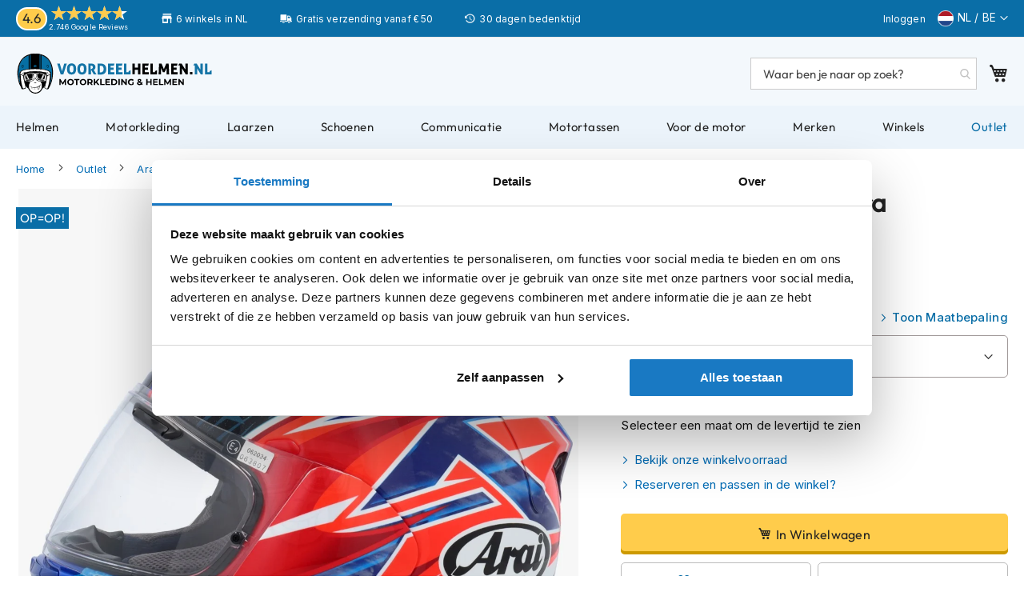

--- FILE ---
content_type: text/html; charset=UTF-8
request_url: https://www.voordeelhelmen.nl/arai-rx-7v-evo-ogura.html
body_size: 44411
content:
 <!doctype html><html lang="nl"><head prefix="og: http://ogp.me/ns# fb: http://ogp.me/ns/fb# product: http://ogp.me/ns/product#"> <meta charset="utf-8"/>
<meta name="title" content="Arai RX-7V EVO Ogura - Voordeelhelmen.nl"/>
<meta name="description" content="Bestel je Arai RX-7V EVO Ogura direct online of kom langs in één van onze winkels! ✅ Compleet aanbod Arai helmen ✅ 30 dagen bedenktijd ✅ Advies op maat"/>
<meta name="robots" content="INDEX,FOLLOW"/>
<meta name="viewport" content="width=device-width, initial-scale=1"/>
<meta name="format-detection" content="telephone=no"/>
<meta name="theme-color" content="#0A6EA7"/>
<title>Arai RX-7V EVO Ogura - Voordeelhelmen.nl</title>
<link  rel="stylesheet" type="text/css"  media="all" href="https://www.voordeelhelmen.nl/static/version1763546641/_cache/merged/74a0a70da14e76f4708fd24ba6a249e0.min.css" />
<link  rel="stylesheet" type="text/css"  media="all" href="https://www.voordeelhelmen.nl/static/version1763546641/frontend/TIG/voordeelhelmen/nl_NL/Anowave_Ec/css/ec.min.css" />
<link  rel="stylesheet" type="text/css"  media="screen and (min-width: 768px)" href="https://www.voordeelhelmen.nl/static/version1763546641/frontend/TIG/voordeelhelmen/nl_NL/css/styles-l.min.css" />

<link  rel="stylesheet" type="text/css"  defer="defer" href="https://www.voordeelhelmen.nl/static/version1763546641/frontend/TIG/voordeelhelmen/nl_NL/css/font.min.css" />







<link rel="preload" as="font" crossorigin="anonymous" href="https://www.voordeelhelmen.nl/static/version1763546641/frontend/TIG/voordeelhelmen/nl_NL/fonts/opensans/light/opensans-300.woff2" />
<link rel="preload" as="font" crossorigin="anonymous" href="https://www.voordeelhelmen.nl/static/version1763546641/frontend/TIG/voordeelhelmen/nl_NL/fonts/opensans/regular/opensans-400.woff2" />
<link rel="preload" as="font" crossorigin="anonymous" href="https://www.voordeelhelmen.nl/static/version1763546641/frontend/TIG/voordeelhelmen/nl_NL/fonts/opensans/semibold/opensans-600.woff2" />
<link rel="preload" as="font" crossorigin="anonymous" href="https://www.voordeelhelmen.nl/static/version1763546641/frontend/TIG/voordeelhelmen/nl_NL/fonts/opensans/bold/opensans-700.woff2" />
<link rel="preload" as="font" crossorigin="anonymous" href="https://www.voordeelhelmen.nl/static/version1763546641/frontend/TIG/voordeelhelmen/nl_NL/fonts/Luma-Icons.woff2" />
<link  rel="canonical" href="https://www.voordeelhelmen.nl/arai-rx-7v-evo-ogura.html" />
<link  rel="icon" type="image/x-icon" href="https://www.voordeelhelmen.nl/media/favicon/stores/1/favicon.png" />
<link  rel="shortcut icon" type="image/x-icon" href="https://www.voordeelhelmen.nl/media/favicon/stores/1/favicon.png" />


<meta content=noodp,noydir name=robots>
<link href=/media/css/styles-20260122-mini.css media=all rel=stylesheet>
<style>.amrelated-summary-content .main.price:before{content:"Totaal: ";font-size:12px}.table-checkout-shipping-method tbody td{border-top:1px solid #ccc;padding-bottom:20px;padding-top:1px}.amrelated-discount.-summary{visibility:hidden}.amrelated-discount.-summary .amount{visibility:visible}.amrelated-discount.-summary .amount:before{content:"Extra korting: ";font-size:12px}.amrelated-pack-item .amrelated-name{margin-right:175px}div[name="shippingAddress.region"]{display:none}</style>
<style>#block-discount, #amrelated-block-8:before {display: none;}#block-aw-giftcard {display: block!important; float: left;}#block-discount-heading {display: none;}</style>
<link rel="stylesheet" href="/media/css/lite-yt-embed-mini.css" />

<script type=application/ld+json>
{"@context":"http://schema.org","@type":"OnlineStore","name":"Voordeelhelmen","url":"https://www.voordeelhelmen.nl/","sameAs":["https://www.facebook.com/voordeelhelmen.nl/","https://www.instagram.com/voordeelhelmen/","https://www.youtube.com/voordeelhelmen"],"logo":"https://www.voordeelhelmen.nl/media/wysiwyg/voordeelhelmen-nl.png","description":"De winkel voor motorkleding en helmen","contactPoint":{"@type":"ContactPoint","telephone":"+31-20-7600807","contactType":"Customer Service","availableLanguage":["Dutch","English"]},"address":{"@type":"PostalAddress","streetAddress":"Jarmuiden 31","addressLocality":"Amsterdam","addressRegion":"Noord-Holland","postalCode":"1046 AC","addressCountry":"NL"},"aggregateRating":{"@type":"AggregateRating","ratingValue":4.6,"ratingCount":2389},"subOrganization":[{"@type":"ClothingStore","name":"Voordeelhelmen Apeldoorn","url":"https://www.voordeelhelmen.nl/winkels/apeldoorn/","address":{"@type":"PostalAddress","addressCountry":"NL","streetAddress":"Molenstraat 153","addressRegion":"Gelderland","addressLocality":"Apeldoorn","postalCode":"7321 BD"},"telephone":"+31-553574488","image":["https://www.voordeelhelmen.nl/media/wysiwyg/winkels/voordeelhelmen-apeldoorn-winkel-11.jpg","https://www.voordeelhelmen.nl/media/wysiwyg/winkels/voordeelhelmen-apeldoorn-winkel-43.jpg","https://www.voordeelhelmen.nl/media/wysiwyg/winkels/voordeelhelmen-apeldoorn-winkel-169.jpg"],"openingHoursSpecification":[{"@type":"OpeningHoursSpecification","dayOfWeek":["Tuesday","Wednesday","Thursday","Friday"],"opens":"09:00","closes":"18:00"},{"@type":"OpeningHoursSpecification","dayOfWeek":"Saturday","opens":"09:00","closes":"17:00"},{"@type":"OpeningHoursSpecification","dayOfWeek":["Sunday","Monday"],"closes":"00:00"}]},{"@type":"ClothingStore","name":"Voordeelhelmen Amsterdam","url":"https://www.voordeelhelmen.nl/winkels/amsterdam/","address":{"@type":"PostalAddress","addressCountry":"NL","streetAddress":"Jarmuiden 31","addressRegion":"Noord-Holland","addressLocality":"Amsterdam","postalCode":"1046 AC"},"telephone":"+31-20-3084510","image":["https://www.voordeelhelmen.nl/media/wysiwyg/winkels/voordeelhelmen-amsterdam-winkel-11.jpg","https://www.voordeelhelmen.nl/media/wysiwyg/winkels/voordeelhelmen-amsterdam-winkel-43.jpg","https://www.voordeelhelmen.nl/media/wysiwyg/winkels/voordeelhelmen-amsterdam-winkel-169.jpg"],"openingHoursSpecification":[{"@type":"OpeningHoursSpecification","dayOfWeek":["Monday","Tuesday","Wednesday","Friday"],"opens":"10:00","closes":"19:00"},{"@type":"OpeningHoursSpecification","dayOfWeek":"Thursday","opens":"10:00","closes":"20:00"},{"@type":"OpeningHoursSpecification","dayOfWeek":"Saturday","opens":"09:00","closes":"17:00"},{"@type":"OpeningHoursSpecification","dayOfWeek":"Sunday","opens":"11:00","closes":"17:00"}]},{"@type":"ClothingStore","name":"Voordeelhelmen Zwaagdijk","url":"https://www.voordeelhelmen.nl/winkels/zwaagdijk","address":{"@type":"PostalAddress","addressCountry":"NL","streetAddress":"Tulpenmarkt 7","addressRegion":"Noord-Holland","addressLocality":"Zwaagdijk","postalCode":"1681 PK"},"telephone":"+31-228-725805","image":["https://www.voordeelhelmen.nl/media/wysiwyg/winkels/voordeelhelmen-zwaagdijk-winkel-11.jpg","https://www.voordeelhelmen.nl/media/wysiwyg/winkels/voordeelhelmen-zwaagdijk-winkel-43.jpg","https://www.voordeelhelmen.nl/media/wysiwyg/winkels/voordeelhelmen-zwaagdijk-winkel-169.jpg"],"openingHoursSpecification":[{"@type":"OpeningHoursSpecification","dayOfWeek":["Tuesday","Wednesday","Thursday","Friday"],"opens":"09:00","closes":"18:00"},{"@type":"OpeningHoursSpecification","dayOfWeek":"Saturday","opens":"09:00","closes":"16:30"},{"@type":"OpeningHoursSpecification","dayOfWeek":["Monday","Sunday"],"closes":"00:00"}]},{"@type":"ClothingStore","name":"Voordeelhelmen Nijeveen","url":"https://www.voordeelhelmen.nl/winkels/nijeveen/","address":{"@type":"PostalAddress","addressCountry":"NL","streetAddress":"Nijverheidsweg 8","addressRegion":"Drenthe","addressLocality":"Nijeveen","postalCode":"7948 NE"},"telephone":"+31-522557006","image":["https://www.voordeelhelmen.nl/media/wysiwyg/winkel-nijeveen.jpg"],"openingHoursSpecification":[{"@type":"OpeningHoursSpecification","dayOfWeek":["Monday","Wednesday","Thursday","Friday"],"opens":"09:00","closes":"18:00"},{"@type":"OpeningHoursSpecification","dayOfWeek":"Saturday","opens":"10:00","closes":"17:00"},{"@type":"OpeningHoursSpecification","dayOfWeek":["Tuesday","Sunday"],"closes":"00:00"}]},{"@type":"ClothingStore","name":"Voordeelhelmen Eibergen","url":"https://www.voordeelhelmen.nl/winkels/eibergen/","address":{"@type":"PostalAddress","addressCountry":"NL","streetAddress":"Nijverheidsstraat 12","addressRegion":"Gelderland","addressLocality":"Eibergen","postalCode":"7151 HN"},"telephone":"+31-545477404","image":["https://www.voordeelhelmen.nl/media/wysiwyg/motorwinkel-eibergen.jpg"],"openingHoursSpecification":[{"@type":"OpeningHoursSpecification","dayOfWeek":["Monday","Tuesday","Wednesday","Thursday","Friday"],"opens":"09:00","closes":"18:00"},{"@type":"OpeningHoursSpecification","dayOfWeek":"Saturday","opens":"09:00","closes":"17:00"},{"@type":"OpeningHoursSpecification","dayOfWeek":["Sunday"],"closes":"00:00"}]},{"@type":"ClothingStore","name":"Voordeelhelmen Kapellen","url":"https://www.voordeelhelmen.nl/winkels/kapellen/","address":{"@type":"PostalAddress","addressCountry":"BE","streetAddress":"Industrielaan 5","addressRegion":"Antwerpen","addressLocality":"Kapellen","postalCode":"2950"},"telephone":"+32-35351271","image":["https://www.voordeelhelmen.nl/media/wysiwyg/voordeelhelmen-kapellen.jpg"],"openingHoursSpecification":[{"@type":"OpeningHoursSpecification","dayOfWeek":["Tuesday","Wednesday","Thursday","Friday"],"opens":"09:30","closes":"18:00"},{"@type":"OpeningHoursSpecification","dayOfWeek":"Saturday","opens":"10:00","closes":"16:00"},{"@type":"OpeningHoursSpecification","dayOfWeek":["Sunday","Monday"],"closes":"00:00"}]},{"@type":"ClothingStore","name":"Voordeelhelmen Rijen","url":"https://www.voordeelhelmen.nl/winkels/rijen/","address":{"@type":"PostalAddress","addressCountry":"NL","streetAddress":"Rijksweg 96","addressRegion":"Noord-Brabant","addressLocality":"Rijen","postalCode":"5121 RC"},"telephone":"+31-161240066","image":["https://www.voordeelhelmen.nl/media/wysiwyg/rijen-winkel.jpg"],"openingHoursSpecification":[{"@type":"OpeningHoursSpecification","dayOfWeek":["Tuesday","Wednesday","Thursday","Friday"],"opens":"09:00","closes":"18:00"},{"@type":"OpeningHoursSpecification","dayOfWeek":"Saturday","opens":"09:00","closes":"17:00"},{"@type":"OpeningHoursSpecification","dayOfWeek":["Sunday","Monday"],"closes":"00:00"}]}]}
</script>    <style> .ec-gtm-cookie-directive > div { background: #ffffff; color: #000000; -webkit-border-radius: 8px; -moz-border-radius: 8px; -ms-border-radius: 8px; -o-border-radius: 8px; border-radius: 8px; } .ec-gtm-cookie-directive > div > div > div a.action.accept, .ec-gtm-cookie-directive > div > div > div a.action.accept-all { color: #8bc53f; } .ec-gtm-cookie-directive > div > div > div .ec-gtm-cookie-directive-note-toggle { color: #8bc53f; } .ec-gtm-cookie-directive-segments { background: #ffffff; } .ec-gtm-cookie-directive-segments > div input[type="checkbox"] + label:before { border:1px solid #000000; }</style>              <!-- Google Tag Manager -->

<!-- End Google Tag Manager -->        <link rel="prefetch" as="script" href="https://www.voordeelhelmen.nl/static/version1763546641/frontend/TIG/voordeelhelmen/nl_NL/magepack/bundle-common.min.js"/>  <link rel="prefetch" as="script" href="https://www.voordeelhelmen.nl/static/version1763546641/frontend/TIG/voordeelhelmen/nl_NL/magepack/bundle-product.min.js"/>  
<meta property="og:type" content="product"/>
<meta property="og:url" content="https://www.voordeelhelmen.nl/arai-rx-7v-evo-ogura.html"/>
<meta property="og:title" content="Arai RX-7V EVO Ogura - Voordeelhelmen.nl"/>
<meta property="og:description" content="De Arai RX-7V EVO is een motorhelm om van te smullen. Misschien deed de Arai RX-7 GP je al watertanden; de verbeterde versie van deze wereldberoemde helm laat je kwijlen.Met de RX-7V EVO heeft Arai een ware opvolger in de markt gezet welke op een aantal punten verbeterd is ten opzichte van de vorige versie, de Arai RX-7 GP. Hieronder benoemen we de belangrijkste verbeteringen:Het draaipunt van het vizier is 24 millimeter naar beneden verplaatst. Het draaimechanisme is kleiner geworden en bevindt zich buiten het gebied dat de Snell Research Foundation het meest cruciale punt van de helm heeft genoemd. Dit komt de sterkte van de buitenschaal ten goede.Het vizier van de RX-7 GP was wat lastig te openen en te sluiten wegens de kleine grip. De RX-7V EVO heeft een grotere grip, wat dit probleem wegneemt.De plastic spoiler boven op de helm zorgt voor minder hete lucht binnenin de helm. Deze is 20 millimeter langer dan die van zijn voorganger. Dit komt de luchtstroming en de aerodynamica bij hoge snelheid ten goede. Dankzij de nieuwe diffuser (Type 12) en de luchtinlaten (IC Duct5) die 19 procent groter zijn geworden, heeft de RX-7V&amp;nbsp;EVO een verbeterde luchtstroming van 11 procent.De vernieuwde buitenschaal ziet er misschien hetzelfde uit als zijn voorganger, maar schijn bedriegt. Het is 30 gram lichter dankzij een nieuw type hars dat gebruikt is tijdens het vervaardigen van de buitenschaal. Door de verplaatsing van het draaimechanisme van het vizier is er 3 millimeter extra ruimte ontstaan voor de mond en kin.De binnenvoering is ook aangepakt. Door verschillende diktes van schuim te gebruiken, kan de drager de pasvorm aanpassen. De binnenvoering is goed instelbaar en de drager kan de pasvorm naar eigen smaak aanpassen. Het materiaal is gemaakt van Eco Pure welke antibacterieel is en zorgt voor een aan de huid gelijke zuurtegraad.De kenmerken van de Arai RX-7V&amp;nbsp;EVO zijn misschien nog indrukwekkender dan de verschillen met de Arai RX-7 GP die hierboven genoemd zijn.De Arai RX-7V&amp;nbsp;EVO voldoet aan de vernieuwde, strengere ECE 22.06 keuring. Arai staat al jaren bekend om zijn duidelijke missie: helmen ontwikkelen die de beste bescherming bieden voor de inhoud. Een belangrijk kenmerk van de helmen is het verdelen van de krachten tijdens een impact. Arai is van mening dat krachten niet in de helm mogen verdwijnen. De vorm van de zeer ronde en gladde buitenschaal, genaamd de R75 vorm, zorgt voor de afwikkeling en de verspreiding van deze krachten. Deze schalen worden v&amp;eacute;&amp;eacute;l uitgebreider getest dan noodzakelijk is voor de Amerikaanse SNELL M2010 of de Europese ECE 22.06 testen. De helmen moeten bijvoorbeeld verplichte testen doorstaan tijdens een verticale val waarbij de krachten in &amp;eacute;&amp;eacute;n punt op de helm binnenkomen. Een perfecte impact als deze zal in het dagelijkse leven niet voor komen. Arai test dan ook op andere manieren, zoals een impact waarbij het punt van impact van plaats verandert tijdens een ongeluk. Hier glanst de ronde R75 schaal in zijn rol. Arai gebruikt namelijk jarenlange data van voorvallen die in het &amp;eacute;cht voor komen, en niet alleen van testen binnen laboratoria.De superharde PB SNC2 buitenschaal. Van extreem goede ventilatie tot ongekend comfort: aan alles heeft Arai gedacht. De schaal is gemaakt van Super Fiber en andere speciale synthetische vezels, wat naast een enorme trekstrekte ook heeft geresulteerd in flexibiliteit. Dit materiaal wordt op verschillende manieren in de F1 sport gebruikt.De diffuser in combinatie met de luchtvleugel zorgt voor een betere stabiliteit. De diffuser en de luchtinlaten samen zorgen voor een betere lucht toevoer. De IC Duct5 luchtinlaten zijn instelbaar dankzij de 3 posities: dicht, half dicht en open. Dit zorgt ook voor de vermindering van windruis en het verminderen van binnendringend water. Daarbij levert deze luchtinlaat 11% meer luchtstroom in vergelijking tot de vorige Delta Duct5. Het bevat ook een grotere schuif waardoor het openen en sluiten eenvoudig is.Het VAS MAX Vision (MV) vizier zorgt voor beter zicht in alle seizoenen en tijdens alle vormen van motorrijden. Dit vizier komt standaard met een helder anti-condens Pinlock welke ge&amp;iuml;nstalleerd kan worden wanneer dit nodig is. Het VAS MV vizier heeft een variabel draaipunt. Hierdoor kan het vizier probleemloos geopend en gesloten worden. Ook nu het draaipunt 24 millimeter lager ligt dan zijn voorganger. Het zijpaneel van het vizier en het vizier zelf kunnen eenvoudig verwijderd worden, mocht dit nodig zijn.De binnenvoering bestaat uit het nieuwe en zeer comfortabele Eco Pure materiaal. De pasvorm kan aangepast dankzij de instelbare delen van de binnenvoering aan de zijkanten van het hoofd. De luchtuitlaten naast de ogen zijn zo aangepast dat deze zorgen voor een verbeterde luchtstroom.De nieuwe flap onder het kinstuk verbetert de eivorm van de helm, welke de vorm van het hoofd volgt. Het voorkomt het binnendringen van turbulente lucht onder de kin en vergemakkelijkt het verlaten van adem via de mond.Achter de wangstukken in de binnenvoering is ruimte overgelaten voor speakers voor een communicatieset. Desgewenst kan er nog 5 millimeter extra van de wangstukken afgehaald worden, indien er meer ruimte nodig is. Er is meer ruimte beschikbaar voor de mond, wat een meer open gevoel geeft. De binnenvoering heeft een verhoogd comfort waardoor de helm beter zit, terwijl de helm eenvoudiger op en af te zetten is. Bij de kinsluiting zijn extra sluitingen aangebracht zodat de helm makkelijk verwijderd kan worden door medische staf in geval van een ongeluk.Zoals je leest, kun je je hoofd geen groter plezier doen dan met de Arai RX-7V EVO motorhelm. Ga je voor veiligheid en zekerheid: gun je hoofd dan een Arai motorhelm. Motor coureurs hebben dit al lang geleden ontdekt. En dat is niet voor niks."/>
<meta property="og:image" content="https://www.voordeelhelmen.nl/cdn-cgi/image/width=800,format=auto/media/catalog/product/image/176413058b/arai-rx-7v-evo-ogura.jpg"/>
<meta property="og:site_name" content="Voordeelhelmen"/>
<meta property="product:price:amount" content="824.25"/>
<meta property="product:price:currency" content="EUR"/>
<meta property="product:availability" content="in stock"/>
 <style> #confirmBox, .am-related-title > .am-title { background-color: #FFFFFF; }   #confirmBox a, #confirmBox a:hover, #confirmBox a:active, #confirmBox .amrelated-confirm-header { color: #000000; }   .amcart-confirm-buttons .button { color: #000000; }   .amcart-confirm-buttons .am-btn-left { background-color: #ffffff; }   .amcart-confirm-buttons .am-btn-right { background-color: #ffffff; }   .amcart-confirm-buttons, .amcart-confirm-buttons .checkout, .amcart-confirm-buttons .checkout:hover, .amcart-confirm-buttons .checkout:active, .amcart-message-box, .am-related-box, #am-a-count, #am-a-count:visited, .am-related-title > .am-title { color: #000000; } </style></head><body data-container="body" data-mage-init='{"loaderAjax": {}, "loader": { "icon": "https://www.voordeelhelmen.nl/static/version1763546641/frontend/TIG/voordeelhelmen/nl_NL/images/loader-2.gif"}}' id="html-body" class="page-product-configurable amasty-mega-menu catalog-product-view product-arai-rx-7v-evo-ogura am-tabs-view page-layout-1column">        <script type="text/x-magento-init">
    {
        "*": {
            "Magento_PageBuilder/js/widget-initializer": {
                "config": {"[data-content-type=\"slider\"][data-appearance=\"default\"]":{"Magento_PageBuilder\/js\/content-type\/slider\/appearance\/default\/widget":false},"[data-content-type=\"map\"]":{"Magento_PageBuilder\/js\/content-type\/map\/appearance\/default\/widget":false},"[data-content-type=\"row\"]":{"Magento_PageBuilder\/js\/content-type\/row\/appearance\/default\/widget":false},"[data-content-type=\"tabs\"]":{"Magento_PageBuilder\/js\/content-type\/tabs\/appearance\/default\/widget":false},"[data-content-type=\"slide\"]":{"Magento_PageBuilder\/js\/content-type\/slide\/appearance\/default\/widget":{"buttonSelector":".pagebuilder-slide-button","showOverlay":"hover","dataRole":"slide"}},"[data-content-type=\"banner\"]":{"Magento_PageBuilder\/js\/content-type\/banner\/appearance\/default\/widget":{"buttonSelector":".pagebuilder-banner-button","showOverlay":"hover","dataRole":"banner"}},"[data-content-type=\"buttons\"]":{"Magento_PageBuilder\/js\/content-type\/buttons\/appearance\/inline\/widget":false},"[data-content-type=\"products\"][data-appearance=\"carousel\"]":{"Amasty_Xsearch\/js\/content-type\/products\/appearance\/carousel\/widget-override":false}},
                "breakpoints": {"desktop":{"label":"Desktop","stage":true,"default":true,"class":"desktop-switcher","icon":"Magento_PageBuilder::css\/images\/switcher\/switcher-desktop.svg","conditions":{"min-width":"1024px"},"options":{"products":{"default":{"slidesToShow":"5"}}}},"tablet":{"conditions":{"max-width":"1024px","min-width":"768px"},"options":{"products":{"default":{"slidesToShow":"4"},"continuous":{"slidesToShow":"3"}}}},"mobile":{"label":"Mobile","stage":true,"class":"mobile-switcher","icon":"Magento_PageBuilder::css\/images\/switcher\/switcher-mobile.svg","media":"only screen and (max-width: 768px)","conditions":{"max-width":"768px","min-width":"640px"},"options":{"products":{"default":{"slidesToShow":"3"}}}},"mobile-small":{"conditions":{"max-width":"640px"},"options":{"products":{"default":{"slidesToShow":"2"},"continuous":{"slidesToShow":"1"}}}}}            }
        }
    }</script>   <div  class="ambanners ambanner-10" data-position="10" data-bannerid="" data-role="amasty-banner-container" ></div> <div class="cookie-status-message" id="cookie-status">The store will not work correctly in the case when cookies are disabled.</div>     <noscript><div class="message global noscript"><div class="content"><p><strong>JavaScript lijkt te zijn uitgeschakeld in uw browser.</strong> <span> Voor de beste gebruikerservaring, zorg ervoor dat javascript ingeschakeld is voor uw browser.</span></p></div></div></noscript>      <!-- Google Tag Manager (noscript) -->
<noscript><iframe src="https://www.googletagmanager.com/ns.html?id=GTM-N5BLPFN"
height="0" width="0" style="display:none;visibility:hidden"></iframe></noscript>
<!-- End Google Tag Manager (noscript) --><div class="page-wrapper"><header id="ammenu-header-container" class="ammenu-header-container page-header"><div class="panel wrapper"><div class="panel header"><div data-content-type="html" data-appearance="default" data-element="main" data-decoded="true"><div class=trust-header><div class=kiyoh-rating><span class=score><span>4.6</span></span><div class=info><div class=star-box-wrapper><div class=star-box><span class=star-score style=width:93%></span> <span class=stars></span></div></div><span class=kiyoh><span class="kiyoh reviews"><a href="https://maps.app.goo.gl/YAmLPjscvHhS99Tc9"target=_blank>2.746 Google Reviews</a></span></span></div></div><div class="usp_top winkel">6 winkels in NL</div><div class="usp_top bezorgen">Gratis verzending vanaf € 50</div><div class="usp_top bedenktijd">30 dagen bedenktijd</div></div></div> <a class="action skip contentarea" href="#contentarea"><span> Ga naar de inhoud</span></a> <ul class="header links">  <li class="greet welcome" data-bind="scope: 'customer'"><!-- ko if: customer().fullname --><span class="logged-in" data-bind="text: new String('Welkom, %1!').replace('%1', customer().fullname)"></span> <!-- /ko --><!-- ko ifnot: customer().fullname --><span class="not-logged-in" data-bind="html: 'Voordeelhelmen'"></span>  <!-- /ko --></li>   <li class="link authorization-link" data-label="of"><a href="https://www.voordeelhelmen.nl/customer/account/login/" >Inloggen</a></li><li><a href="https://www.voordeelhelmen.nl/customer/account/create/" id="idMqG18UHh" >Account aanmaken</a></li></ul> <!--TIG Kiyoh Review template-->  <div class="widget block block-static-block"><div data-content-type="html" data-appearance="default" data-element="main" data-decoded="true"><div class="langue nl"><span>NL / BE</span></div>
<div class="otherlang nl" style="display: none;"><a href="https://www.fortamoto.com">Worldwide</a></div></div></div></div></div><div class="header content"> <!-- ko scope: 'index = ammenu_hamburger_toggle' --><!-- ko if: $data.source.isMobile() || false --><button class="ammenu-button -hamburger -trigger" aria-controls="ammenu-sidebar" aria-haspopup="menu" type="button" title="Toggling menu" data-bind=" style: { color: color_settings.hamburger_icon_color }, event: { click: toggling }, attr: { 'aria-expanded': isOpen().toString() }"></button>  <style> @media (min-width: 1025px) { .ammenu-button.-hamburger.-trigger { display: none; } }</style> <!-- /ko --><!-- /ko --> <a class="header-logo " href="https://www.voordeelhelmen.nl/" title="Voordeelhelmen.nl" aria-label="store logo"><img src="https://www.voordeelhelmen.nl/static/version1763546641/frontend/TIG/voordeelhelmen/nl_NL/images/logos/vdh-header.svg" title="Voordeelhelmen.nl" alt="Voordeelhelmen.nl" loading="lazy" width="276" height="60" style="display: block; object-fit: contain;" /></a> <section class="amsearch-wrapper-block" data-amsearch-wrapper="block" data-bind=" scope: 'amsearch_wrapper', mageInit: { 'Magento_Ui/js/core/app': { components: { amsearch_wrapper: { component: 'Amasty_Xsearch/js/wrapper', data: {&quot;url&quot;:&quot;https:\/\/www.voordeelhelmen.nl\/amasty_xsearch\/autocomplete\/index\/&quot;,&quot;url_result&quot;:&quot;https:\/\/www.voordeelhelmen.nl\/catalogsearch\/result\/&quot;,&quot;url_popular&quot;:&quot;https:\/\/www.voordeelhelmen.nl\/search\/term\/popular\/&quot;,&quot;isDynamicWidth&quot;:false,&quot;isProductBlockEnabled&quot;:true,&quot;width&quot;:900,&quot;displaySearchButton&quot;:false,&quot;fullWidth&quot;:false,&quot;minChars&quot;:2,&quot;delay&quot;:200,&quot;currentUrlEncoded&quot;:&quot;aHR0cHM6Ly93d3cudm9vcmRlZWxoZWxtZW4ubmwvYXJhaS1yeC03di1ldm8tb2d1cmEuaHRtbA,,&quot;,&quot;color_settings&quot;:[],&quot;popup_display&quot;:0,&quot;preloadEnabled&quot;:false,&quot;isSeoUrlsEnabled&quot;:false,&quot;seoKey&quot;:&quot;search&quot;,&quot;isSaveSearchInputValueEnabled&quot;:false} } } } }"><div class="amsearch-form-block" data-bind=" style: { width: resized() ? data.width + 'px' : '' }, css: { '-opened': opened }, afterRender: initCssVariables">  <section class="amsearch-input-wrapper" data-bind=" css: { '-dynamic-width': data.isDynamicWidth, '-match': $data.readyForSearch(), '-typed': inputValue && inputValue().length }"><input type="text" name="q" placeholder="Waar&#x20;ben&#x20;je&#x20;naar&#x20;op&#x20;zoek&#x3F;" class="amsearch-input" maxlength="128" role="combobox" aria-haspopup="false" aria-autocomplete="both" autocomplete="off" aria-expanded="false" data-amsearch-block="input" enterkeyhint="search" data-bind=" afterRender: initInputValue, hasFocus: focused, value: inputValue, event: { keypress: onEnter }, valueUpdate: 'input'"><!-- ko template: { name: templates.loader } --><!-- /ko --><button class="amsearch-button -close -clear -icon" style="display: none" data-bind=" event: { click: inputValue.bind(this, '') }, attr: { title: $t('Clear Field') }, visible: inputValue && inputValue().length"></button> <button class="amsearch-button -loupe -clear -icon -disabled" data-bind=" event: { click: search }, css: { '-disabled': !$data.match() }, attr: { title: $t('Search') }"></button></section>    <section class="amsearch-result-section" data-amsearch-js="results" style="display: none;" data-bind=" css: { '-small': $data.data.width < 700 && !$data.data.fullWidth }, afterRender: function (node) { initResultSection(node, 1) }, style: resultSectionStyles(), visible: $data.opened()"><!-- ko if: !$data.match() && $data.preload() --><!-- ko template: { name: templates.preload } --><!-- /ko --><!-- /ko --><!-- ko if: $data.match() --><!-- ko template: { name: templates.results } --><!-- /ko --><!-- /ko --><!-- ko if: $data.message() && $data.message().length --><!-- ko template: { name: templates.message } --><!-- /ko --><!-- /ko --></section></div> <div class="focusable-trap" data-bind="event: { focusin: close }" tabindex="0"></div></section> <div data-block="minicart" class="minicart-wrapper"><a class="action showcart" href="https://www.voordeelhelmen.nl/checkout/cart/" data-bind="scope: 'minicart_content'"><span class="text">Winkelwagen</span> <span class="counter qty empty" data-bind="css: { empty: !!getCartParam('summary_count') == false && !isLoading() }, blockLoader: isLoading"><span class="counter-number"><!-- ko if: getCartParam('summary_count') --><!-- ko text: getCartParam('summary_count').toLocaleString(window.LOCALE) --><!-- /ko --><!-- /ko --></span> <span class="counter-label"><!-- ko if: getCartParam('summary_count') --><!-- ko text: getCartParam('summary_count').toLocaleString(window.LOCALE) --><!-- /ko --><!-- ko i18n: 'items' --><!-- /ko --><!-- /ko --></span></span></a>  <div class="block block-minicart" data-role="dropdownDialog" data-mage-init='{"dropdownDialog":{ "appendTo":"[data-block=minicart]", "triggerTarget":".showcart", "timeout": "2000", "closeOnMouseLeave": false, "closeOnEscape": true, "triggerClass":"active", "parentClass":"active", "buttons":[]}}'><div id="minicart-content-wrapper" data-bind="scope: 'minicart_content'"><!-- ko template: getTemplate() --><!-- /ko --></div></div>  </div> <ul class="compare wrapper"> <li class="item link compare" data-bind="scope: 'compareProducts'" data-role="compare-products-link"><a class="action compare no-display" title="Producten&#x20;vergelijken" data-bind="attr: {'href': compareProducts().listUrl}, css: {'no-display': !compareProducts().count}" >Producten vergelijken <span class="counter qty" data-bind="text: compareProducts().countCaption"></span></a></li> </ul></div></header>    <div class="ammenu-robots-navigation"><nav class="navigation" data-action="navigation" aria-disabled="true" aria-hidden="true" tabindex="-1"><ul aria-disabled="true" aria-hidden="true">  <li class="category-item&#x20;nav-0" role="presentation"><a href="https://www.voordeelhelmen.nl/helmen/" tabindex="-1" title="Helmen">Helmen</a>  <ul class="submenu">  <li class="category-item&#x20;nav-0-0" role="presentation"><a href="https://www.voordeelhelmen.nl/helmen/motorhelmen/" tabindex="-1" title="Motorhelmen">Motorhelmen</a>  <ul class="submenu">  <li class="category-item&#x20;nav-0-0-0" role="presentation"><a href="https://www.voordeelhelmen.nl/helmen/motorhelmen/adventure-helmen/" tabindex="-1" title="Adventure&#x20;helmen">Adventure helmen</a> </li>   <li class="category-item&#x20;nav-0-0-1" role="presentation"><a href="https://www.voordeelhelmen.nl/helmen/motorhelmen/bluetooth-helm/" tabindex="-1" title="Bluetooth&#x20;helmen">Bluetooth helmen</a> </li>   <li class="category-item&#x20;nav-0-0-2" role="presentation"><a href="https://www.voordeelhelmen.nl/helmen/motorhelmen/carbon-helmen/" tabindex="-1" title="Carbon&#x20;helmen">Carbon helmen</a> </li>   <li class="category-item&#x20;nav-0-0-3" role="presentation"><a href="https://www.voordeelhelmen.nl/helmen/motorhelmen/allroad-enduro-helmen/" tabindex="-1" title="Enduro&#x20;helmen">Enduro helmen</a> </li>   <li class="category-item&#x20;nav-0-0-4" role="presentation"><a href="https://www.voordeelhelmen.nl/helmen/motorhelmen/helmen-met-zonnevizier/" tabindex="-1" title="Helmen&#x20;met&#x20;zonnevizier">Helmen met zonnevizier</a> </li>   <li class="category-item&#x20;nav-0-0-5" role="presentation"><a href="https://www.voordeelhelmen.nl/helmen/motorhelmen/pilotenhelm/" tabindex="-1" title="Pilotenhelmen">Pilotenhelmen</a> </li>   <li class="category-item&#x20;nav-0-0-6" role="presentation"><a href="https://www.voordeelhelmen.nl/helmen/motorhelmen/pinlock-helm/" tabindex="-1" title="Pinlock&#x20;helmen">Pinlock helmen</a> </li>   <li class="category-item&#x20;nav-0-0-7" role="presentation"><a href="https://www.voordeelhelmen.nl/helmen/motorhelmen/racehelmen/" tabindex="-1" title="Racehelmen">Racehelmen</a> </li>   <li class="category-item&#x20;nav-0-0-8" role="presentation"><a href="https://www.voordeelhelmen.nl/helmen/motorhelmen/retrohelmen/" tabindex="-1" title="Retro&#x20;helmen">Retro helmen</a> </li>   <li class="category-item&#x20;nav-0-0-9" role="presentation"><a href="https://www.voordeelhelmen.nl/helmen/motorhelmen/stille-motorhelm/" tabindex="-1" title="Stille&#x20;motorhelmen">Stille motorhelmen</a> </li>   <li class="category-item&#x20;nav-0-0-10" role="presentation"><a href="https://www.voordeelhelmen.nl/helmen/motorhelmen/flip-back-helmen/" tabindex="-1" title="Flip&#x20;back&#x20;helmen">Flip back helmen</a> </li>   <li class="category-item&#x20;nav-0-0-11" role="presentation"><a href="https://www.voordeelhelmen.nl/helmen/motorhelmen/heren/" tabindex="-1" title="Heren&#x20;motorhelmen">Heren motorhelmen</a> </li>   <li class="category-item&#x20;nav-0-0-12" role="presentation"><a href="https://www.voordeelhelmen.nl/helmen/motorhelmen/motorhelmen-dames/" tabindex="-1" title="Dames&#x20;motorhelmen">Dames motorhelmen</a> </li>   <li class="category-item&#x20;nav-0-0-13" role="presentation"><a href="https://www.voordeelhelmen.nl/helmen/motorhelmen/kind/" tabindex="-1" title="Kinder&#x20;motorhelmen">Kinder motorhelmen</a> </li> </ul></li>   <li class="category-item&#x20;nav-0-1" role="presentation"><a href="https://www.voordeelhelmen.nl/helmen/scooterhelmen/" tabindex="-1" title="Scooterhelmen">Scooterhelmen</a>  <ul class="submenu">  <li class="category-item&#x20;nav-0-1-0" role="presentation"><a href="https://www.voordeelhelmen.nl/helmen/scooterhelmen/dames/" tabindex="-1" title="Dames&#x20;scooterhelmen">Dames scooterhelmen</a> </li>   <li class="category-item&#x20;nav-0-1-1" role="presentation"><a href="https://www.voordeelhelmen.nl/helmen/scooterhelmen/kind/" tabindex="-1" title="Kinder&#x20;scooterhelmen">Kinder scooterhelmen</a> </li>   <li class="category-item&#x20;nav-0-1-2" role="presentation"><a href="https://www.voordeelhelmen.nl/helmen/scooterhelmen/fashionhelmen/" tabindex="-1" title="Fashionhelmen">Fashionhelmen</a> </li>   <li class="category-item&#x20;nav-0-1-3" role="presentation"><a href="https://www.voordeelhelmen.nl/helmen/scooterhelmen/vespa-helmen/" tabindex="-1" title="Vespa&#x20;helmen">Vespa helmen</a> </li>   <li class="category-item&#x20;nav-0-1-4" role="presentation"><a href="https://www.voordeelhelmen.nl/helmen/scooterhelmen/boxer-helmen/" tabindex="-1" title="Boxer&#x20;helmen">Boxer helmen</a> </li> </ul></li>   <li class="category-item&#x20;nav-0-2" role="presentation"><a href="https://www.voordeelhelmen.nl/helmen/systeemhelmen/" tabindex="-1" title="Systeemhelmen">Systeemhelmen</a> </li>   <li class="category-item&#x20;nav-0-3" role="presentation"><a href="https://www.voordeelhelmen.nl/helmen/jethelmen/" tabindex="-1" title="Jethelmen">Jethelmen</a> </li>   <li class="category-item&#x20;nav-0-4" role="presentation"><a href="https://www.voordeelhelmen.nl/helmen/integraalhelmen/" tabindex="-1" title="Integraalhelmen">Integraalhelmen</a> </li>   <li class="category-item&#x20;nav-0-5" role="presentation"><a href="https://www.voordeelhelmen.nl/helmen/crosshelmen/" tabindex="-1" title="Crosshelmen">Crosshelmen</a> </li>   <li class="category-item&#x20;nav-0-6" role="presentation"><a href="https://www.voordeelhelmen.nl/helmen/fietshelmen/" tabindex="-1" title="Fietshelmen">Fietshelmen</a> </li>   <li class="category-item&#x20;nav-0-7" role="presentation"><a href="https://www.voordeelhelmen.nl/helmen/accessoires/" tabindex="-1" title="Helm&#x20;accessoires">Helm accessoires</a>  <ul class="submenu">  <li class="category-item&#x20;nav-0-7-0" role="presentation"><a href="https://www.voordeelhelmen.nl/helmen/accessoires/vizieren/" tabindex="-1" title="Vizieren">Vizieren</a> </li>   <li class="category-item&#x20;nav-0-7-1" role="presentation"><a href="https://www.voordeelhelmen.nl/helmen/accessoires/pinlock-vizieren/" tabindex="-1" title="Pinlocks">Pinlocks</a> </li>   <li class="category-item&#x20;nav-0-7-2" role="presentation"><a href="https://www.voordeelhelmen.nl/helmen/accessoires/tear-offs/" tabindex="-1" title="Tear-offs">Tear-offs</a> </li>   <li class="category-item&#x20;nav-0-7-3" role="presentation"><a href="https://www.voordeelhelmen.nl/helmen/accessoires/crossbrillen/" tabindex="-1" title="Crossbrillen">Crossbrillen</a> </li>   <li class="category-item&#x20;nav-0-7-4" role="presentation"><a href="https://www.voordeelhelmen.nl/helmen/accessoires/oordoppen-motor/" tabindex="-1" title="Oordoppen">Oordoppen</a> </li>   <li class="category-item&#x20;nav-0-7-5" role="presentation"><a href="https://www.voordeelhelmen.nl/helmen/accessoires/onderhoud/" tabindex="-1" title="Onderhoud&#x20;helm">Onderhoud helm</a> </li>   <li class="category-item&#x20;nav-0-7-6" role="presentation"><a href="https://www.voordeelhelmen.nl/helmen/accessoires/helm-houder-met-kapstok/" tabindex="-1" title="Helm&#x20;houder&#x20;&amp;&#x20;kapstok">Helm houder &amp; kapstok</a> </li> </ul></li> </ul></li>   <li class="category-item&#x20;nav-1" role="presentation"><a href="https://www.voordeelhelmen.nl/motorkleding/" tabindex="-1" title="Motorkleding">Motorkleding</a>  <ul class="submenu">  <li class="category-item&#x20;nav-1-0" role="presentation"><a href="https://www.voordeelhelmen.nl/motorkleding/motorjas/" tabindex="-1" title="Motorjassen">Motorjassen</a>  <ul class="submenu">  <li class="category-item&#x20;nav-1-0-0" role="presentation"><a href="https://www.voordeelhelmen.nl/motorkleding/motorjas/motorjassen-heren/" tabindex="-1" title="Heren&#x20;motorjassen">Heren motorjassen</a> </li>   <li class="category-item&#x20;nav-1-0-1" role="presentation"><a href="https://www.voordeelhelmen.nl/motorkleding/motorjas/dames-motorjassen/" tabindex="-1" title="Dames&#x20;motorjassen">Dames motorjassen</a> </li>   <li class="category-item&#x20;nav-1-0-2" role="presentation"><a href="https://www.voordeelhelmen.nl/motorkleding/motorjas/doorwaai-motorjassen/" tabindex="-1" title="Doorwaai&#x20;motorjassen">Doorwaai motorjassen</a> </li>   <li class="category-item&#x20;nav-1-0-3" role="presentation"><a href="https://www.voordeelhelmen.nl/motorkleding/motorjas/waterdichte-motorjassen/" tabindex="-1" title="Waterdichte&#x20;motorjassen">Waterdichte motorjassen</a> </li>   <li class="category-item&#x20;nav-1-0-4" role="presentation"><a href="https://www.voordeelhelmen.nl/motorkleding/motorjas/leren-motorjassen/" tabindex="-1" title="Leren&#x20;motorjassen">Leren motorjassen</a> </li>   <li class="category-item&#x20;nav-1-0-5" role="presentation"><a href="https://www.voordeelhelmen.nl/motorkleding/motorjas/textiel-motorjassen/" tabindex="-1" title="Textiele&#x20;motorjassen">Textiele motorjassen</a> </li>   <li class="category-item&#x20;nav-1-0-6" role="presentation"><a href="https://www.voordeelhelmen.nl/motorkleding/motorjas/goretex-motorjassen/" tabindex="-1" title="Gore-Tex&#x20;motorjassen">Gore-Tex motorjassen</a> </li> </ul></li>   <li class="category-item&#x20;nav-1-1" role="presentation"><a href="https://www.voordeelhelmen.nl/motorkleding/motorbroek/" tabindex="-1" title="Motorbroeken">Motorbroeken</a>  <ul class="submenu">  <li class="category-item&#x20;nav-1-1-0" role="presentation"><a href="https://www.voordeelhelmen.nl/motorkleding/motorbroek/motorbroek-heren/" tabindex="-1" title="Heren&#x20;motorbroeken">Heren motorbroeken</a> </li>   <li class="category-item&#x20;nav-1-1-1" role="presentation"><a href="https://www.voordeelhelmen.nl/motorkleding/motorbroek/dames-motorbroeken/" tabindex="-1" title="Dames&#x20;motorbroeken">Dames motorbroeken</a> </li>   <li class="category-item&#x20;nav-1-1-2" role="presentation"><a href="https://www.voordeelhelmen.nl/motorkleding/motorbroek/doorwaai-motorbroeken/" tabindex="-1" title="Doorwaai&#x20;motorbroeken">Doorwaai motorbroeken</a> </li>   <li class="category-item&#x20;nav-1-1-3" role="presentation"><a href="https://www.voordeelhelmen.nl/motorkleding/motorbroek/waterdichte-motorbroeken/" tabindex="-1" title="Waterdichte&#x20;motorbroeken">Waterdichte motorbroeken</a> </li>   <li class="category-item&#x20;nav-1-1-4" role="presentation"><a href="https://www.voordeelhelmen.nl/motorkleding/motorbroek/leren-motorbroeken/" tabindex="-1" title="Leren&#x20;motorbroeken">Leren motorbroeken</a> </li>   <li class="category-item&#x20;nav-1-1-5" role="presentation"><a href="https://www.voordeelhelmen.nl/motorkleding/motorbroek/textiel-motorbroeken/" tabindex="-1" title="Textiel&#x20;motorbroeken">Textiel motorbroeken</a> </li>   <li class="category-item&#x20;nav-1-1-6" role="presentation"><a href="https://www.voordeelhelmen.nl/motorkleding/motorbroek/goretex-motorbroeken/" tabindex="-1" title="Gore-Tex&#x20;motorbroeken">Gore-Tex motorbroeken</a> </li>   <li class="category-item&#x20;nav-1-1-7" role="presentation"><a href="https://www.voordeelhelmen.nl/motorkleding/motorbroek/kevlar/" tabindex="-1" title="Kevlar&#x20;motorbroeken">Kevlar motorbroeken</a> </li>   <li class="category-item&#x20;nav-1-1-8" role="presentation"><a href="https://www.voordeelhelmen.nl/motorkleding/motorbroek/cargo/" tabindex="-1" title="Cargo&#x20;motorbroeken">Cargo motorbroeken</a> </li> </ul></li>   <li class="category-item&#x20;nav-1-2" role="presentation"><a href="https://www.voordeelhelmen.nl/motorkleding/motorjeans/" tabindex="-1" title="Motorjeans">Motorjeans</a> </li>   <li class="category-item&#x20;nav-1-3" role="presentation"><a href="https://www.voordeelhelmen.nl/motorkleding/motorpak/" tabindex="-1" title="Motorpakken">Motorpakken</a>  <ul class="submenu">  <li class="category-item&#x20;nav-1-3-0" role="presentation"><a href="https://www.voordeelhelmen.nl/motorkleding/motorpak/motorpak-heren/" tabindex="-1" title="Heren&#x20;motorpak">Heren motorpak</a> </li>   <li class="category-item&#x20;nav-1-3-1" role="presentation"><a href="https://www.voordeelhelmen.nl/motorkleding/motorpak/motorpakken-dames/" tabindex="-1" title="Dames&#x20;motorpak">Dames motorpak</a> </li>   <li class="category-item&#x20;nav-1-3-2" role="presentation"><a href="https://www.voordeelhelmen.nl/motorkleding/motorpak/eendelig-motorpak/" tabindex="-1" title="Eendelig&#x20;motorpak">Eendelig motorpak</a> </li>   <li class="category-item&#x20;nav-1-3-3" role="presentation"><a href="https://www.voordeelhelmen.nl/motorkleding/motorpak/tweedelige-motorpakken/" tabindex="-1" title="Tweedelig&#x20;motorpak">Tweedelig motorpak</a> </li> </ul></li>   <li class="category-item&#x20;nav-1-4" role="presentation"><a href="https://www.voordeelhelmen.nl/motorkleding/motorhoodie/" tabindex="-1" title="Motorhoodies">Motorhoodies</a> </li>   <li class="category-item&#x20;nav-1-5" role="presentation"><a href="https://www.voordeelhelmen.nl/motorkleding/regenkleding/" tabindex="-1" title="Regenkleding">Regenkleding</a> </li>   <li class="category-item&#x20;nav-1-6" role="presentation"><a href="https://www.voordeelhelmen.nl/motorkleding/onderkleding/" tabindex="-1" title="Onderkleding">Onderkleding</a>  <ul class="submenu">  <li class="category-item&#x20;nav-1-6-0" role="presentation"><a href="https://www.voordeelhelmen.nl/motorkleding/onderkleding/balaclavas-helmmutsen/" tabindex="-1" title="Balaclavas&#x20;en&#x20;helmmutsen">Balaclavas en helmmutsen</a> </li>   <li class="category-item&#x20;nav-1-6-1" role="presentation"><a href="https://www.voordeelhelmen.nl/motorkleding/onderkleding/koelvesten/" tabindex="-1" title="Koelvesten">Koelvesten</a> </li>   <li class="category-item&#x20;nav-1-6-2" role="presentation"><a href="https://www.voordeelhelmen.nl/motorkleding/onderkleding/motorsokken/" tabindex="-1" title="Motorsokken">Motorsokken</a> </li>   <li class="category-item&#x20;nav-1-6-3" role="presentation"><a href="https://www.voordeelhelmen.nl/motorkleding/onderkleding/nekwarmers-windcollars/" tabindex="-1" title="Nekwarmers&#x20;en&#x20;windcollars">Nekwarmers en windcollars</a> </li>   <li class="category-item&#x20;nav-1-6-4" role="presentation"><a href="https://www.voordeelhelmen.nl/motorkleding/onderkleding/verwarmd/" tabindex="-1" title="Verwarmde&#x20;onderkleding">Verwarmde onderkleding</a> </li> </ul></li>   <li class="category-item&#x20;nav-1-7" role="presentation"><a href="https://www.voordeelhelmen.nl/motorkleding/protectie/" tabindex="-1" title="Protectie">Protectie</a>  <ul class="submenu">  <li class="category-item&#x20;nav-1-7-0" role="presentation"><a href="https://www.voordeelhelmen.nl/motorkleding/protectie/airbag/" tabindex="-1" title="Airbag&#x20;motor&#x20;vesten">Airbag motor vesten</a> </li>   <li class="category-item&#x20;nav-1-7-1" role="presentation"><a href="https://www.voordeelhelmen.nl/motorkleding/protectie/niergordel-motor/" tabindex="-1" title="Niergordels">Niergordels</a> </li>   <li class="category-item&#x20;nav-1-7-2" role="presentation"><a href="https://www.voordeelhelmen.nl/motorkleding/protectie/protectievesten/" tabindex="-1" title="Protectievesten&#x20;en&#x20;onderkleding">Protectievesten en onderkleding</a> </li>   <li class="category-item&#x20;nav-1-7-3" role="presentation"><a href="https://www.voordeelhelmen.nl/motorkleding/protectie/rugprotector/" tabindex="-1" title="Rugprotectors">Rugprotectors</a> </li> </ul></li>   <li class="category-item&#x20;nav-1-8" role="presentation"><a href="https://www.voordeelhelmen.nl/motorkleding/accessoires/" tabindex="-1" title="Kleding&#x20;accessoires">Kleding accessoires</a>  <ul class="submenu">  <li class="category-item&#x20;nav-1-8-0" role="presentation"><a href="https://www.voordeelhelmen.nl/motorkleding/accessoires/bretels-riemen/" tabindex="-1" title="Bretels&#x20;&amp;&#x20;riemen">Bretels &amp; riemen</a> </li>   <li class="category-item&#x20;nav-1-8-1" role="presentation"><a href="https://www.voordeelhelmen.nl/motorkleding/accessoires/motor-merchandise/" tabindex="-1" title="Motor&#x20;merchandise">Motor merchandise</a> </li>   <li class="category-item&#x20;nav-1-8-2" role="presentation"><a href="https://www.voordeelhelmen.nl/motorkleding/accessoires/onderhoud-reiniging/" tabindex="-1" title="Onderhoud&#x20;en&#x20;reiniging&#x20;kleding">Onderhoud en reiniging kleding</a> </li>   <li class="category-item&#x20;nav-1-8-3" role="presentation"><a href="https://www.voordeelhelmen.nl/motorkleding/accessoires/reflectievesten/" tabindex="-1" title="Reflectievesten&#x20;motor">Reflectievesten motor</a> </li>   <li class="category-item&#x20;nav-1-8-4" role="presentation"><a href="https://www.voordeelhelmen.nl/motorkleding/accessoires/verwarmingselementen/" tabindex="-1" title="Verwarmingselementen">Verwarmingselementen</a> </li>   <li class="category-item&#x20;nav-1-8-5" role="presentation"><a href="https://www.voordeelhelmen.nl/motorkleding/accessoires/zonnebrillen/" tabindex="-1" title="Zonnebrillen">Zonnebrillen</a> </li> </ul></li> </ul></li>   <li class="category-item&#x20;nav-2" role="presentation"><a href="https://www.voordeelhelmen.nl/motorlaarzen/" tabindex="-1" title="Laarzen">Laarzen</a>  <ul class="submenu">  <li class="category-item&#x20;nav-2-0" role="presentation"><a href="https://www.voordeelhelmen.nl/motorlaarzen/motorlaarzen-heren/" tabindex="-1" title="Heren&#x20;motorlaarzen">Heren motorlaarzen</a> </li>   <li class="category-item&#x20;nav-2-1" role="presentation"><a href="https://www.voordeelhelmen.nl/motorlaarzen/dames-motorlaarzen/" tabindex="-1" title="Dames&#x20;motorlaarzen">Dames motorlaarzen</a> </li>   <li class="category-item&#x20;nav-2-2" role="presentation"><a href="https://www.voordeelhelmen.nl/motorlaarzen/waterdichte-motorlaarzen/" tabindex="-1" title="Waterdichte&#x20;motorlaarzen">Waterdichte motorlaarzen</a> </li>   <li class="category-item&#x20;nav-2-3" role="presentation"><a href="https://www.voordeelhelmen.nl/motorlaarzen/goretex-motorlaarzen/" tabindex="-1" title="Gore-Tex&#x20;motorlaarzen">Gore-Tex motorlaarzen</a> </li>   <li class="category-item&#x20;nav-2-4" role="presentation"><a href="https://www.voordeelhelmen.nl/motorlaarzen/adventure-motorlaarzen/" tabindex="-1" title="Adventure&#x20;motorlaarzen">Adventure motorlaarzen</a> </li>   <li class="category-item&#x20;nav-2-5" role="presentation"><a href="https://www.voordeelhelmen.nl/motorlaarzen/korte-motorlaarzen/" tabindex="-1" title="Korte&#x20;motorlaarzen">Korte motorlaarzen</a> </li> </ul></li>   <li class="category-item&#x20;nav-3" role="presentation"><a href="https://www.voordeelhelmen.nl/motorschoenen/" tabindex="-1" title="Schoenen">Schoenen</a>  <ul class="submenu">  <li class="category-item&#x20;nav-3-0" role="presentation"><a href="https://www.voordeelhelmen.nl/motorschoenen/motorschoenen-heren/" tabindex="-1" title="Heren&#x20;motorschoenen">Heren motorschoenen</a> </li>   <li class="category-item&#x20;nav-3-1" role="presentation"><a href="https://www.voordeelhelmen.nl/motorschoenen/motorschoenen-dames/" tabindex="-1" title="Dames&#x20;motorschoenen">Dames motorschoenen</a> </li>   <li class="category-item&#x20;nav-3-2" role="presentation"><a href="https://www.voordeelhelmen.nl/motorschoenen/casual-motorschoenen/" tabindex="-1" title="Casual&#x20;motorschoenen">Casual motorschoenen</a> </li>   <li class="category-item&#x20;nav-3-3" role="presentation"><a href="https://www.voordeelhelmen.nl/motorschoenen/waterdichte-motorschoenen/" tabindex="-1" title="Waterdichte&#x20;motorschoenen">Waterdichte motorschoenen</a> </li> </ul></li>   <li class="category-item&#x20;nav-5" role="presentation"><a href="https://www.voordeelhelmen.nl/motor-communicatie/" tabindex="-1" title="Communicatie">Communicatie</a>  <ul class="submenu">  <li class="category-item&#x20;nav-5-0" role="presentation"><a href="https://www.voordeelhelmen.nl/motor-communicatie/headsets/" tabindex="-1" title="Headsets">Headsets</a> </li>   <li class="category-item&#x20;nav-5-1" role="presentation"><a href="https://www.voordeelhelmen.nl/motor-communicatie/gps-trackers/" tabindex="-1" title="Motor&#x20;GPS&#x20;trackers">Motor GPS trackers</a> </li>   <li class="category-item&#x20;nav-5-2" role="presentation"><a href="https://www.voordeelhelmen.nl/motor-communicatie/telefoonhouders/" tabindex="-1" title="Telefoonhouders">Telefoonhouders</a> </li> </ul></li>   <li class="category-item&#x20;nav-6" role="presentation"><a href="https://www.voordeelhelmen.nl/motortassen/" tabindex="-1" title="Motortassen">Motortassen</a>  <ul class="submenu">  <li class="category-item&#x20;nav-6-0" role="presentation"><a href="https://www.voordeelhelmen.nl/motortassen/achtertas-motor/" tabindex="-1" title="Achtertassen">Achtertassen</a> </li>   <li class="category-item&#x20;nav-6-1" role="presentation"><a href="https://www.voordeelhelmen.nl/motortassen/heuptas-motor/" tabindex="-1" title="Heup-&#x20;en&#x20;beentassen">Heup- en beentassen</a> </li>   <li class="category-item&#x20;nav-6-2" role="presentation"><a href="https://www.voordeelhelmen.nl/motortassen/reistas-motor/" tabindex="-1" title="Reistassen">Reistassen</a> </li>   <li class="category-item&#x20;nav-6-3" role="presentation"><a href="https://www.voordeelhelmen.nl/motortassen/motor-rugzak/" tabindex="-1" title="Rugzakken">Rugzakken</a> </li>   <li class="category-item&#x20;nav-6-4" role="presentation"><a href="https://www.voordeelhelmen.nl/motortassen/tanktas-motor/" tabindex="-1" title="Tanktassen">Tanktassen</a> </li>   <li class="category-item&#x20;nav-6-5" role="presentation"><a href="https://www.voordeelhelmen.nl/motortassen/zadeltas-motor/" tabindex="-1" title="Zadeltassen">Zadeltassen</a> </li>   <li class="category-item&#x20;nav-6-6" role="presentation"><a href="https://www.voordeelhelmen.nl/motortassen/hydrabags/" tabindex="-1" title="Hydrabags">Hydrabags</a> </li> </ul></li>   <li class="category-item&#x20;nav-7" role="presentation"><a href="https://www.voordeelhelmen.nl/motoraccessoires/" tabindex="-1" title="Voor&#x20;de&#x20;motor">Voor de motor</a>  <ul class="submenu">  <li class="category-item&#x20;nav-7-0" role="presentation"><a href="https://www.voordeelhelmen.nl/motoraccessoires/motor/" tabindex="-1" title="Motor&#x20;accessoires">Motor accessoires</a>  <ul class="submenu">  <li class="category-item&#x20;nav-7-0-0" role="presentation"><a href="https://www.voordeelhelmen.nl/motoraccessoires/motor/acculader/" tabindex="-1" title="Acculaders">Acculaders</a> </li>   <li class="category-item&#x20;nav-7-0-1" role="presentation"><a href="https://www.voordeelhelmen.nl/motoraccessoires/motor/bagagerekken/" tabindex="-1" title="Bagagerekken&#x20;en&#x20;bevestiging">Bagagerekken en bevestiging</a> </li>   <li class="category-item&#x20;nav-7-0-2" role="presentation"><a href="https://www.voordeelhelmen.nl/motoraccessoires/motor/beenkleden/" tabindex="-1" title="Beenkleden">Beenkleden</a> </li>   <li class="category-item&#x20;nav-7-0-3" role="presentation"><a href="https://www.voordeelhelmen.nl/motoraccessoires/motor/hoezen/" tabindex="-1" title="Motorhoezen">Motorhoezen</a> </li>   <li class="category-item&#x20;nav-7-0-4" role="presentation"><a href="https://www.voordeelhelmen.nl/motoraccessoires/motor/motornavigatie/" tabindex="-1" title="Motornavigatie">Motornavigatie</a> </li> </ul></li>   <li class="category-item&#x20;nav-7-1" role="presentation"><a href="https://www.voordeelhelmen.nl/motoraccessoires/onderdelen/" tabindex="-1" title="Motor&#x20;onderdelen">Motor onderdelen</a>  <ul class="submenu">  <li class="category-item&#x20;nav-7-1-0" role="presentation"><a href="https://www.voordeelhelmen.nl/motoraccessoires/onderdelen/handvatten-motor/" tabindex="-1" title="Handvatten">Handvatten</a> </li>   <li class="category-item&#x20;nav-7-1-1" role="presentation"><a href="https://www.voordeelhelmen.nl/motoraccessoires/onderdelen/kentekenplaathouders-motor/" tabindex="-1" title="Kentekenplaathouders">Kentekenplaathouders</a> </li>   <li class="category-item&#x20;nav-7-1-2" role="presentation"><a href="https://www.voordeelhelmen.nl/motoraccessoires/onderdelen/knipperlichten-motor/" tabindex="-1" title="Knipperlichten">Knipperlichten</a> </li>   <li class="category-item&#x20;nav-7-1-3" role="presentation"><a href="https://www.voordeelhelmen.nl/motoraccessoires/onderdelen/paddock-stand-motor/" tabindex="-1" title="Paddock&#x20;stands">Paddock stands</a> </li>   <li class="category-item&#x20;nav-7-1-4" role="presentation"><a href="https://www.voordeelhelmen.nl/motoraccessoires/onderdelen/motor-spiegels/" tabindex="-1" title="Spiegels">Spiegels</a> </li>   <li class="category-item&#x20;nav-7-1-5" role="presentation"><a href="https://www.voordeelhelmen.nl/motoraccessoires/onderdelen/motor-sturen/" tabindex="-1" title="Sturen">Sturen</a> </li>   <li class="category-item&#x20;nav-7-1-6" role="presentation"><a href="https://www.voordeelhelmen.nl/motoraccessoires/onderdelen/windscherm-motor/" tabindex="-1" title="Windschermen">Windschermen</a> </li> </ul></li>   <li class="category-item&#x20;nav-7-2" role="presentation"><a href="https://www.voordeelhelmen.nl/motoraccessoires/onderhoud/" tabindex="-1" title="Motor&#x20;onderhoud">Motor onderhoud</a> </li>   <li class="category-item&#x20;nav-7-3" role="presentation"><a href="https://www.voordeelhelmen.nl/motoraccessoires/motorsloten/" tabindex="-1" title="Motorsloten">Motorsloten</a>  <ul class="submenu">  <li class="category-item&#x20;nav-7-3-0" role="presentation"><a href="https://www.voordeelhelmen.nl/motoraccessoires/motorsloten/beugelsloten/" tabindex="-1" title="Beugelsloten">Beugelsloten</a> </li>   <li class="category-item&#x20;nav-7-3-1" role="presentation"><a href="https://www.voordeelhelmen.nl/motoraccessoires/motorsloten/kabelsloten/" tabindex="-1" title="Kabelsloten">Kabelsloten</a> </li>   <li class="category-item&#x20;nav-7-3-2" role="presentation"><a href="https://www.voordeelhelmen.nl/motoraccessoires/motorsloten/kettingsloten/" tabindex="-1" title="Kettingsloten">Kettingsloten</a> </li>   <li class="category-item&#x20;nav-7-3-3" role="presentation"><a href="https://www.voordeelhelmen.nl/motoraccessoires/motorsloten/muurankers/" tabindex="-1" title="Muurankers">Muurankers</a> </li>   <li class="category-item&#x20;nav-7-3-4" role="presentation"><a href="https://www.voordeelhelmen.nl/motoraccessoires/motorsloten/schijfremsloten/" tabindex="-1" title="Schijfremsloten">Schijfremsloten</a> </li>   <li class="category-item&#x20;nav-7-3-5" role="presentation"><a href="https://www.voordeelhelmen.nl/motoraccessoires/motorsloten/slothouders/" tabindex="-1" title="Slothouders&#x20;en&#x20;onderdelen">Slothouders en onderdelen</a> </li> </ul></li>   <li class="category-item&#x20;nav-7-4" role="presentation"><a href="https://www.voordeelhelmen.nl/motoraccessoires/cadeaus/" tabindex="-1" title="Cadeaus">Cadeaus</a> </li> </ul></li>   <li class="category-item&#x20;nav-8" role="presentation"><a href="https://www.voordeelhelmen.nl/allemerken/" tabindex="-1" title="Merken">Merken</a> </li>   <li class="nav-9" role="presentation"><a href="https://www.voordeelhelmen.nl/winkels" tabindex="-1" title="Winkels">Winkels</a> </li>   <li class="category-item&#x20;nav-10" role="presentation"><a href="https://www.voordeelhelmen.nl/outlet/" tabindex="-1" title="Outlet">Outlet</a>  <ul class="submenu">  <li class="category-item&#x20;nav-10-0" role="presentation"><a href="https://www.voordeelhelmen.nl/outlet/motorkleding-outlet/" tabindex="-1" title="Motorkleding&#x20;outlet">Motorkleding outlet</a> </li>   <li class="category-item&#x20;nav-10-1" role="presentation"><a href="https://www.voordeelhelmen.nl/outlet/motorhelmen-outlet/" tabindex="-1" title="Motorhelmen&#x20;outlet">Motorhelmen outlet</a> </li>   <li class="category-item&#x20;nav-10-2" role="presentation"><a href="https://www.voordeelhelmen.nl/outlet/motorlaarzen-outlet/" tabindex="-1" title="Motorlaarzen&#x20;outlet">Motorlaarzen outlet</a> </li>   <li class="category-item&#x20;nav-10-3" role="presentation"><a href="https://www.voordeelhelmen.nl/outlet/motorschoenen-outlet/" tabindex="-1" title="Motorschoenen&#x20;outlet">Motorschoenen outlet</a> </li> </ul></li> </ul></nav></div> <div class="ammenu-menu-wrapper" data-nosnippet data-bind=" scope: 'ammenu_wrapper', mageInit: { 'Magento_Ui/js/core/app': { components: { 'ammenu_wrapper': { component: 'Amasty_MegaMenuLite/js/wrapper', data: {&quot;type&quot;:{&quot;value&quot;:1,&quot;label&quot;:&quot;vertical&quot;},&quot;submenu_type&quot;:false,&quot;width&quot;:0,&quot;width_value&quot;:0,&quot;column_count&quot;:4,&quot;hide_content&quot;:false,&quot;desktop_font&quot;:700,&quot;mobile_font&quot;:700,&quot;elems&quot;:[{&quot;type&quot;:{&quot;value&quot;:1,&quot;label&quot;:&quot;vertical&quot;},&quot;submenu_type&quot;:false,&quot;width&quot;:0,&quot;width_value&quot;:0,&quot;column_count&quot;:4,&quot;hide_content&quot;:false,&quot;desktop_font&quot;:&quot;700&quot;,&quot;mobile_font&quot;:&quot;700&quot;,&quot;elems&quot;:[{&quot;type&quot;:{&quot;value&quot;:0,&quot;label&quot;:&quot;do not show&quot;},&quot;submenu_type&quot;:false,&quot;width&quot;:0,&quot;width_value&quot;:0,&quot;column_count&quot;:4,&quot;hide_content&quot;:false,&quot;desktop_font&quot;:&quot;700&quot;,&quot;mobile_font&quot;:700,&quot;elems&quot;:[{&quot;type&quot;:{&quot;value&quot;:0,&quot;label&quot;:&quot;do not show&quot;},&quot;submenu_type&quot;:false,&quot;width&quot;:0,&quot;width_value&quot;:0,&quot;column_count&quot;:4,&quot;hide_content&quot;:false,&quot;desktop_font&quot;:700,&quot;mobile_font&quot;:700,&quot;elems&quot;:[],&quot;__disableTmpl&quot;:true,&quot;name&quot;:&quot;Adventure helmen&quot;,&quot;is_category&quot;:true,&quot;id&quot;:&quot;category-node-2241&quot;,&quot;status&quot;:1,&quot;sort_order&quot;:&quot;1&quot;,&quot;content&quot;:&quot;&quot;,&quot;url&quot;:&quot;https:\/\/www.voordeelhelmen.nl\/helmen\/motorhelmen\/adventure-helmen\/&quot;,&quot;current&quot;:false},{&quot;type&quot;:{&quot;value&quot;:0,&quot;label&quot;:&quot;do not show&quot;},&quot;submenu_type&quot;:false,&quot;width&quot;:0,&quot;width_value&quot;:0,&quot;column_count&quot;:4,&quot;hide_content&quot;:false,&quot;desktop_font&quot;:700,&quot;mobile_font&quot;:700,&quot;elems&quot;:[],&quot;__disableTmpl&quot;:true,&quot;name&quot;:&quot;Bluetooth helmen&quot;,&quot;is_category&quot;:true,&quot;id&quot;:&quot;category-node-2129&quot;,&quot;status&quot;:1,&quot;sort_order&quot;:&quot;2&quot;,&quot;content&quot;:&quot;&quot;,&quot;url&quot;:&quot;https:\/\/www.voordeelhelmen.nl\/helmen\/motorhelmen\/bluetooth-helm\/&quot;,&quot;current&quot;:false},{&quot;type&quot;:{&quot;value&quot;:0,&quot;label&quot;:&quot;do not show&quot;},&quot;submenu_type&quot;:false,&quot;width&quot;:0,&quot;width_value&quot;:0,&quot;column_count&quot;:4,&quot;hide_content&quot;:false,&quot;desktop_font&quot;:700,&quot;mobile_font&quot;:700,&quot;elems&quot;:[],&quot;__disableTmpl&quot;:true,&quot;name&quot;:&quot;Carbon helmen&quot;,&quot;is_category&quot;:true,&quot;id&quot;:&quot;category-node-2127&quot;,&quot;status&quot;:1,&quot;sort_order&quot;:&quot;3&quot;,&quot;content&quot;:&quot;&quot;,&quot;url&quot;:&quot;https:\/\/www.voordeelhelmen.nl\/helmen\/motorhelmen\/carbon-helmen\/&quot;,&quot;current&quot;:false},{&quot;type&quot;:{&quot;value&quot;:0,&quot;label&quot;:&quot;do not show&quot;},&quot;submenu_type&quot;:false,&quot;width&quot;:0,&quot;width_value&quot;:0,&quot;column_count&quot;:4,&quot;hide_content&quot;:false,&quot;desktop_font&quot;:700,&quot;mobile_font&quot;:700,&quot;elems&quot;:[],&quot;__disableTmpl&quot;:true,&quot;name&quot;:&quot;Enduro helmen&quot;,&quot;is_category&quot;:true,&quot;id&quot;:&quot;category-node-1162&quot;,&quot;status&quot;:1,&quot;sort_order&quot;:&quot;4&quot;,&quot;content&quot;:&quot;&quot;,&quot;url&quot;:&quot;https:\/\/www.voordeelhelmen.nl\/helmen\/motorhelmen\/allroad-enduro-helmen\/&quot;,&quot;current&quot;:false},{&quot;type&quot;:{&quot;value&quot;:0,&quot;label&quot;:&quot;do not show&quot;},&quot;submenu_type&quot;:false,&quot;width&quot;:0,&quot;width_value&quot;:0,&quot;column_count&quot;:4,&quot;hide_content&quot;:false,&quot;desktop_font&quot;:700,&quot;mobile_font&quot;:700,&quot;elems&quot;:[],&quot;__disableTmpl&quot;:true,&quot;name&quot;:&quot;Helmen met zonnevizier&quot;,&quot;is_category&quot;:true,&quot;id&quot;:&quot;category-node-1687&quot;,&quot;status&quot;:1,&quot;sort_order&quot;:&quot;5&quot;,&quot;content&quot;:&quot;&quot;,&quot;url&quot;:&quot;https:\/\/www.voordeelhelmen.nl\/helmen\/motorhelmen\/helmen-met-zonnevizier\/&quot;,&quot;current&quot;:false},{&quot;type&quot;:{&quot;value&quot;:0,&quot;label&quot;:&quot;do not show&quot;},&quot;submenu_type&quot;:false,&quot;width&quot;:0,&quot;width_value&quot;:0,&quot;column_count&quot;:4,&quot;hide_content&quot;:false,&quot;desktop_font&quot;:700,&quot;mobile_font&quot;:700,&quot;elems&quot;:[],&quot;__disableTmpl&quot;:true,&quot;name&quot;:&quot;Pilotenhelmen&quot;,&quot;is_category&quot;:true,&quot;id&quot;:&quot;category-node-1982&quot;,&quot;status&quot;:1,&quot;sort_order&quot;:&quot;6&quot;,&quot;content&quot;:&quot;&quot;,&quot;url&quot;:&quot;https:\/\/www.voordeelhelmen.nl\/helmen\/motorhelmen\/pilotenhelm\/&quot;,&quot;current&quot;:false},{&quot;type&quot;:{&quot;value&quot;:0,&quot;label&quot;:&quot;do not show&quot;},&quot;submenu_type&quot;:false,&quot;width&quot;:0,&quot;width_value&quot;:0,&quot;column_count&quot;:4,&quot;hide_content&quot;:false,&quot;desktop_font&quot;:700,&quot;mobile_font&quot;:700,&quot;elems&quot;:[],&quot;__disableTmpl&quot;:true,&quot;name&quot;:&quot;Pinlock helmen&quot;,&quot;is_category&quot;:true,&quot;id&quot;:&quot;category-node-2128&quot;,&quot;status&quot;:1,&quot;sort_order&quot;:&quot;7&quot;,&quot;content&quot;:&quot;&quot;,&quot;url&quot;:&quot;https:\/\/www.voordeelhelmen.nl\/helmen\/motorhelmen\/pinlock-helm\/&quot;,&quot;current&quot;:false},{&quot;type&quot;:{&quot;value&quot;:1,&quot;label&quot;:&quot;vertical&quot;},&quot;submenu_type&quot;:false,&quot;width&quot;:0,&quot;width_value&quot;:0,&quot;column_count&quot;:4,&quot;hide_content&quot;:false,&quot;desktop_font&quot;:700,&quot;mobile_font&quot;:700,&quot;elems&quot;:[],&quot;__disableTmpl&quot;:true,&quot;name&quot;:&quot;Racehelmen&quot;,&quot;is_category&quot;:true,&quot;id&quot;:&quot;category-node-1163&quot;,&quot;status&quot;:1,&quot;sort_order&quot;:&quot;8&quot;,&quot;content&quot;:&quot;&quot;,&quot;url&quot;:&quot;https:\/\/www.voordeelhelmen.nl\/helmen\/motorhelmen\/racehelmen\/&quot;,&quot;current&quot;:false},{&quot;type&quot;:{&quot;value&quot;:0,&quot;label&quot;:&quot;do not show&quot;},&quot;submenu_type&quot;:false,&quot;width&quot;:0,&quot;width_value&quot;:0,&quot;column_count&quot;:4,&quot;hide_content&quot;:false,&quot;desktop_font&quot;:700,&quot;mobile_font&quot;:700,&quot;elems&quot;:[],&quot;__disableTmpl&quot;:true,&quot;name&quot;:&quot;Retro helmen&quot;,&quot;is_category&quot;:true,&quot;id&quot;:&quot;category-node-161&quot;,&quot;status&quot;:1,&quot;sort_order&quot;:&quot;9&quot;,&quot;content&quot;:&quot;&quot;,&quot;url&quot;:&quot;https:\/\/www.voordeelhelmen.nl\/helmen\/motorhelmen\/retrohelmen\/&quot;,&quot;current&quot;:false},{&quot;type&quot;:{&quot;value&quot;:0,&quot;label&quot;:&quot;do not show&quot;},&quot;submenu_type&quot;:false,&quot;width&quot;:0,&quot;width_value&quot;:0,&quot;column_count&quot;:4,&quot;hide_content&quot;:false,&quot;desktop_font&quot;:700,&quot;mobile_font&quot;:700,&quot;elems&quot;:[],&quot;__disableTmpl&quot;:true,&quot;name&quot;:&quot;Stille motorhelmen&quot;,&quot;is_category&quot;:true,&quot;id&quot;:&quot;category-node-1694&quot;,&quot;status&quot;:1,&quot;sort_order&quot;:&quot;10&quot;,&quot;content&quot;:&quot;&quot;,&quot;url&quot;:&quot;https:\/\/www.voordeelhelmen.nl\/helmen\/motorhelmen\/stille-motorhelm\/&quot;,&quot;current&quot;:false},{&quot;type&quot;:{&quot;value&quot;:0,&quot;label&quot;:&quot;do not show&quot;},&quot;submenu_type&quot;:false,&quot;width&quot;:0,&quot;width_value&quot;:0,&quot;column_count&quot;:4,&quot;hide_content&quot;:false,&quot;desktop_font&quot;:700,&quot;mobile_font&quot;:700,&quot;elems&quot;:[],&quot;__disableTmpl&quot;:true,&quot;name&quot;:&quot;Flip back helmen&quot;,&quot;is_category&quot;:true,&quot;id&quot;:&quot;category-node-2452&quot;,&quot;status&quot;:1,&quot;sort_order&quot;:&quot;11&quot;,&quot;content&quot;:&quot;&quot;,&quot;url&quot;:&quot;https:\/\/www.voordeelhelmen.nl\/helmen\/motorhelmen\/flip-back-helmen\/&quot;,&quot;current&quot;:false},{&quot;type&quot;:{&quot;value&quot;:0,&quot;label&quot;:&quot;do not show&quot;},&quot;submenu_type&quot;:false,&quot;width&quot;:0,&quot;width_value&quot;:0,&quot;column_count&quot;:4,&quot;hide_content&quot;:false,&quot;desktop_font&quot;:700,&quot;mobile_font&quot;:700,&quot;elems&quot;:[],&quot;__disableTmpl&quot;:true,&quot;name&quot;:&quot;Heren motorhelmen&quot;,&quot;is_category&quot;:true,&quot;id&quot;:&quot;category-node-2413&quot;,&quot;status&quot;:1,&quot;sort_order&quot;:&quot;12&quot;,&quot;content&quot;:&quot;&quot;,&quot;url&quot;:&quot;https:\/\/www.voordeelhelmen.nl\/helmen\/motorhelmen\/heren\/&quot;,&quot;current&quot;:false},{&quot;type&quot;:{&quot;value&quot;:0,&quot;label&quot;:&quot;do not show&quot;},&quot;submenu_type&quot;:false,&quot;width&quot;:0,&quot;width_value&quot;:0,&quot;column_count&quot;:4,&quot;hide_content&quot;:false,&quot;desktop_font&quot;:700,&quot;mobile_font&quot;:700,&quot;elems&quot;:[],&quot;__disableTmpl&quot;:true,&quot;name&quot;:&quot;Dames motorhelmen&quot;,&quot;is_category&quot;:true,&quot;id&quot;:&quot;category-node-1973&quot;,&quot;status&quot;:1,&quot;sort_order&quot;:&quot;13&quot;,&quot;content&quot;:&quot;&quot;,&quot;url&quot;:&quot;https:\/\/www.voordeelhelmen.nl\/helmen\/motorhelmen\/motorhelmen-dames\/&quot;,&quot;current&quot;:false},{&quot;type&quot;:{&quot;value&quot;:0,&quot;label&quot;:&quot;do not show&quot;},&quot;submenu_type&quot;:false,&quot;width&quot;:0,&quot;width_value&quot;:0,&quot;column_count&quot;:4,&quot;hide_content&quot;:false,&quot;desktop_font&quot;:700,&quot;mobile_font&quot;:700,&quot;elems&quot;:[],&quot;__disableTmpl&quot;:true,&quot;name&quot;:&quot;Kinder motorhelmen&quot;,&quot;is_category&quot;:true,&quot;id&quot;:&quot;category-node-2349&quot;,&quot;status&quot;:1,&quot;sort_order&quot;:&quot;14&quot;,&quot;content&quot;:&quot;&quot;,&quot;url&quot;:&quot;https:\/\/www.voordeelhelmen.nl\/helmen\/motorhelmen\/kind\/&quot;,&quot;current&quot;:false}],&quot;__disableTmpl&quot;:true,&quot;name&quot;:&quot;Motorhelmen&quot;,&quot;is_category&quot;:true,&quot;id&quot;:&quot;category-node-146&quot;,&quot;status&quot;:1,&quot;sort_order&quot;:&quot;1&quot;,&quot;content&quot;:&quot;&lt;div data-content-type=\&quot;html\&quot; data-appearance=\&quot;default\&quot; data-element=\&quot;main\&quot; data-decoded=\&quot;true\&quot;&gt;&lt;\/div&gt;&quot;,&quot;url&quot;:&quot;https:\/\/www.voordeelhelmen.nl\/helmen\/motorhelmen\/&quot;,&quot;current&quot;:false},{&quot;type&quot;:{&quot;value&quot;:0,&quot;label&quot;:&quot;do not show&quot;},&quot;submenu_type&quot;:false,&quot;width&quot;:0,&quot;width_value&quot;:0,&quot;column_count&quot;:4,&quot;hide_content&quot;:false,&quot;desktop_font&quot;:&quot;700&quot;,&quot;mobile_font&quot;:700,&quot;elems&quot;:[{&quot;type&quot;:{&quot;value&quot;:0,&quot;label&quot;:&quot;do not show&quot;},&quot;submenu_type&quot;:false,&quot;width&quot;:0,&quot;width_value&quot;:0,&quot;column_count&quot;:4,&quot;hide_content&quot;:false,&quot;desktop_font&quot;:700,&quot;mobile_font&quot;:700,&quot;elems&quot;:[],&quot;__disableTmpl&quot;:true,&quot;name&quot;:&quot;Dames scooterhelmen&quot;,&quot;is_category&quot;:true,&quot;id&quot;:&quot;category-node-2347&quot;,&quot;status&quot;:1,&quot;sort_order&quot;:&quot;2&quot;,&quot;content&quot;:&quot;&quot;,&quot;url&quot;:&quot;https:\/\/www.voordeelhelmen.nl\/helmen\/scooterhelmen\/dames\/&quot;,&quot;current&quot;:false},{&quot;type&quot;:{&quot;value&quot;:0,&quot;label&quot;:&quot;do not show&quot;},&quot;submenu_type&quot;:false,&quot;width&quot;:0,&quot;width_value&quot;:0,&quot;column_count&quot;:4,&quot;hide_content&quot;:false,&quot;desktop_font&quot;:700,&quot;mobile_font&quot;:700,&quot;elems&quot;:[],&quot;__disableTmpl&quot;:true,&quot;name&quot;:&quot;Kinder scooterhelmen&quot;,&quot;is_category&quot;:true,&quot;id&quot;:&quot;category-node-2348&quot;,&quot;status&quot;:1,&quot;sort_order&quot;:&quot;3&quot;,&quot;content&quot;:&quot;&quot;,&quot;url&quot;:&quot;https:\/\/www.voordeelhelmen.nl\/helmen\/scooterhelmen\/kind\/&quot;,&quot;current&quot;:false},{&quot;type&quot;:{&quot;value&quot;:0,&quot;label&quot;:&quot;do not show&quot;},&quot;submenu_type&quot;:false,&quot;width&quot;:0,&quot;width_value&quot;:0,&quot;column_count&quot;:4,&quot;hide_content&quot;:false,&quot;desktop_font&quot;:700,&quot;mobile_font&quot;:700,&quot;elems&quot;:[],&quot;__disableTmpl&quot;:true,&quot;name&quot;:&quot;Fashionhelmen&quot;,&quot;is_category&quot;:true,&quot;id&quot;:&quot;category-node-162&quot;,&quot;status&quot;:1,&quot;sort_order&quot;:&quot;4&quot;,&quot;content&quot;:&quot;&quot;,&quot;url&quot;:&quot;https:\/\/www.voordeelhelmen.nl\/helmen\/scooterhelmen\/fashionhelmen\/&quot;,&quot;current&quot;:false},{&quot;type&quot;:{&quot;value&quot;:0,&quot;label&quot;:&quot;do not show&quot;},&quot;submenu_type&quot;:false,&quot;width&quot;:0,&quot;width_value&quot;:0,&quot;column_count&quot;:4,&quot;hide_content&quot;:false,&quot;desktop_font&quot;:700,&quot;mobile_font&quot;:700,&quot;elems&quot;:[],&quot;__disableTmpl&quot;:true,&quot;name&quot;:&quot;Vespa helmen&quot;,&quot;is_category&quot;:true,&quot;id&quot;:&quot;category-node-2186&quot;,&quot;status&quot;:1,&quot;sort_order&quot;:&quot;5&quot;,&quot;content&quot;:&quot;&quot;,&quot;url&quot;:&quot;https:\/\/www.voordeelhelmen.nl\/helmen\/scooterhelmen\/vespa-helmen\/&quot;,&quot;current&quot;:false},{&quot;type&quot;:{&quot;value&quot;:0,&quot;label&quot;:&quot;do not show&quot;},&quot;submenu_type&quot;:false,&quot;width&quot;:0,&quot;width_value&quot;:0,&quot;column_count&quot;:4,&quot;hide_content&quot;:false,&quot;desktop_font&quot;:700,&quot;mobile_font&quot;:700,&quot;elems&quot;:[],&quot;__disableTmpl&quot;:true,&quot;name&quot;:&quot;Boxer helmen&quot;,&quot;is_category&quot;:true,&quot;id&quot;:&quot;category-node-2366&quot;,&quot;status&quot;:1,&quot;sort_order&quot;:&quot;6&quot;,&quot;content&quot;:&quot;&quot;,&quot;url&quot;:&quot;https:\/\/www.voordeelhelmen.nl\/helmen\/scooterhelmen\/boxer-helmen\/&quot;,&quot;current&quot;:false}],&quot;__disableTmpl&quot;:true,&quot;name&quot;:&quot;Scooterhelmen&quot;,&quot;is_category&quot;:true,&quot;id&quot;:&quot;category-node-156&quot;,&quot;status&quot;:1,&quot;sort_order&quot;:&quot;2&quot;,&quot;content&quot;:&quot;&lt;div data-content-type=\&quot;html\&quot; data-appearance=\&quot;default\&quot; data-element=\&quot;main\&quot; data-decoded=\&quot;true\&quot;&gt;&lt;!-- ko scope: \&quot;index = ammenu_columns_wrapper\&quot; --&gt; &lt;!-- ko template: getTemplate() --&gt;&lt;!-- \/ko --&gt; &lt;!-- \/ko --&gt;&lt;\/div&gt;&quot;,&quot;url&quot;:&quot;https:\/\/www.voordeelhelmen.nl\/helmen\/scooterhelmen\/&quot;,&quot;current&quot;:false},{&quot;type&quot;:{&quot;value&quot;:1,&quot;label&quot;:&quot;vertical&quot;},&quot;submenu_type&quot;:false,&quot;width&quot;:0,&quot;width_value&quot;:0,&quot;column_count&quot;:4,&quot;hide_content&quot;:false,&quot;desktop_font&quot;:700,&quot;mobile_font&quot;:700,&quot;elems&quot;:[],&quot;__disableTmpl&quot;:true,&quot;name&quot;:&quot;Systeemhelmen&quot;,&quot;is_category&quot;:true,&quot;id&quot;:&quot;category-node-81&quot;,&quot;status&quot;:1,&quot;sort_order&quot;:&quot;6&quot;,&quot;content&quot;:&quot;&quot;,&quot;url&quot;:&quot;https:\/\/www.voordeelhelmen.nl\/helmen\/systeemhelmen\/&quot;,&quot;current&quot;:false},{&quot;type&quot;:{&quot;value&quot;:0,&quot;label&quot;:&quot;do not show&quot;},&quot;submenu_type&quot;:false,&quot;width&quot;:0,&quot;width_value&quot;:0,&quot;column_count&quot;:4,&quot;hide_content&quot;:false,&quot;desktop_font&quot;:&quot;700&quot;,&quot;mobile_font&quot;:700,&quot;elems&quot;:[],&quot;__disableTmpl&quot;:true,&quot;name&quot;:&quot;Jethelmen&quot;,&quot;is_category&quot;:true,&quot;id&quot;:&quot;category-node-83&quot;,&quot;status&quot;:1,&quot;sort_order&quot;:&quot;7&quot;,&quot;content&quot;:&quot;&quot;,&quot;url&quot;:&quot;https:\/\/www.voordeelhelmen.nl\/helmen\/jethelmen\/&quot;,&quot;current&quot;:false},{&quot;type&quot;:{&quot;value&quot;:1,&quot;label&quot;:&quot;vertical&quot;},&quot;submenu_type&quot;:false,&quot;width&quot;:0,&quot;width_value&quot;:0,&quot;column_count&quot;:4,&quot;hide_content&quot;:false,&quot;desktop_font&quot;:700,&quot;mobile_font&quot;:700,&quot;elems&quot;:[],&quot;__disableTmpl&quot;:true,&quot;name&quot;:&quot;Integraalhelmen&quot;,&quot;is_category&quot;:true,&quot;id&quot;:&quot;category-node-97&quot;,&quot;status&quot;:1,&quot;sort_order&quot;:&quot;8&quot;,&quot;content&quot;:&quot;&quot;,&quot;url&quot;:&quot;https:\/\/www.voordeelhelmen.nl\/helmen\/integraalhelmen\/&quot;,&quot;current&quot;:false},{&quot;type&quot;:{&quot;value&quot;:0,&quot;label&quot;:&quot;do not show&quot;},&quot;submenu_type&quot;:false,&quot;width&quot;:0,&quot;width_value&quot;:0,&quot;column_count&quot;:4,&quot;hide_content&quot;:false,&quot;desktop_font&quot;:700,&quot;mobile_font&quot;:700,&quot;elems&quot;:[],&quot;__disableTmpl&quot;:true,&quot;name&quot;:&quot;Crosshelmen&quot;,&quot;is_category&quot;:true,&quot;id&quot;:&quot;category-node-84&quot;,&quot;status&quot;:1,&quot;sort_order&quot;:&quot;9&quot;,&quot;content&quot;:&quot;&quot;,&quot;url&quot;:&quot;https:\/\/www.voordeelhelmen.nl\/helmen\/crosshelmen\/&quot;,&quot;current&quot;:false},{&quot;type&quot;:{&quot;value&quot;:1,&quot;label&quot;:&quot;vertical&quot;},&quot;submenu_type&quot;:false,&quot;width&quot;:0,&quot;width_value&quot;:0,&quot;column_count&quot;:4,&quot;hide_content&quot;:false,&quot;desktop_font&quot;:700,&quot;mobile_font&quot;:700,&quot;elems&quot;:[],&quot;__disableTmpl&quot;:true,&quot;name&quot;:&quot;Fietshelmen&quot;,&quot;is_category&quot;:true,&quot;id&quot;:&quot;category-node-2148&quot;,&quot;status&quot;:1,&quot;sort_order&quot;:&quot;10&quot;,&quot;content&quot;:&quot;&quot;,&quot;url&quot;:&quot;https:\/\/www.voordeelhelmen.nl\/helmen\/fietshelmen\/&quot;,&quot;current&quot;:false},{&quot;type&quot;:{&quot;value&quot;:1,&quot;label&quot;:&quot;vertical&quot;},&quot;submenu_type&quot;:false,&quot;width&quot;:0,&quot;width_value&quot;:0,&quot;column_count&quot;:4,&quot;hide_content&quot;:false,&quot;desktop_font&quot;:700,&quot;mobile_font&quot;:700,&quot;elems&quot;:[{&quot;type&quot;:{&quot;value&quot;:1,&quot;label&quot;:&quot;vertical&quot;},&quot;submenu_type&quot;:false,&quot;width&quot;:0,&quot;width_value&quot;:0,&quot;column_count&quot;:4,&quot;hide_content&quot;:false,&quot;desktop_font&quot;:700,&quot;mobile_font&quot;:700,&quot;elems&quot;:[],&quot;__disableTmpl&quot;:true,&quot;name&quot;:&quot;Vizieren&quot;,&quot;is_category&quot;:true,&quot;id&quot;:&quot;category-node-91&quot;,&quot;status&quot;:1,&quot;sort_order&quot;:&quot;1&quot;,&quot;content&quot;:&quot;&quot;,&quot;url&quot;:&quot;https:\/\/www.voordeelhelmen.nl\/helmen\/accessoires\/vizieren\/&quot;,&quot;current&quot;:false},{&quot;type&quot;:{&quot;value&quot;:1,&quot;label&quot;:&quot;vertical&quot;},&quot;submenu_type&quot;:false,&quot;width&quot;:0,&quot;width_value&quot;:0,&quot;column_count&quot;:4,&quot;hide_content&quot;:false,&quot;desktop_font&quot;:700,&quot;mobile_font&quot;:700,&quot;elems&quot;:[],&quot;__disableTmpl&quot;:true,&quot;name&quot;:&quot;Pinlocks&quot;,&quot;is_category&quot;:true,&quot;id&quot;:&quot;category-node-1652&quot;,&quot;status&quot;:1,&quot;sort_order&quot;:&quot;2&quot;,&quot;content&quot;:&quot;&quot;,&quot;url&quot;:&quot;https:\/\/www.voordeelhelmen.nl\/helmen\/accessoires\/pinlock-vizieren\/&quot;,&quot;current&quot;:false},{&quot;type&quot;:{&quot;value&quot;:0,&quot;label&quot;:&quot;do not show&quot;},&quot;submenu_type&quot;:false,&quot;width&quot;:0,&quot;width_value&quot;:0,&quot;column_count&quot;:4,&quot;hide_content&quot;:false,&quot;desktop_font&quot;:700,&quot;mobile_font&quot;:700,&quot;elems&quot;:[],&quot;__disableTmpl&quot;:true,&quot;name&quot;:&quot;Tear-offs&quot;,&quot;is_category&quot;:true,&quot;id&quot;:&quot;category-node-2362&quot;,&quot;status&quot;:1,&quot;sort_order&quot;:&quot;3&quot;,&quot;content&quot;:&quot;&quot;,&quot;url&quot;:&quot;https:\/\/www.voordeelhelmen.nl\/helmen\/accessoires\/tear-offs\/&quot;,&quot;current&quot;:false},{&quot;type&quot;:{&quot;value&quot;:1,&quot;label&quot;:&quot;vertical&quot;},&quot;submenu_type&quot;:false,&quot;width&quot;:0,&quot;width_value&quot;:0,&quot;column_count&quot;:4,&quot;hide_content&quot;:false,&quot;desktop_font&quot;:700,&quot;mobile_font&quot;:700,&quot;elems&quot;:[],&quot;__disableTmpl&quot;:true,&quot;name&quot;:&quot;Crossbrillen&quot;,&quot;is_category&quot;:true,&quot;id&quot;:&quot;category-node-2466&quot;,&quot;status&quot;:1,&quot;sort_order&quot;:&quot;4&quot;,&quot;content&quot;:&quot;&quot;,&quot;url&quot;:&quot;https:\/\/www.voordeelhelmen.nl\/helmen\/accessoires\/crossbrillen\/&quot;,&quot;current&quot;:false},{&quot;type&quot;:{&quot;value&quot;:0,&quot;label&quot;:&quot;do not show&quot;},&quot;submenu_type&quot;:false,&quot;width&quot;:0,&quot;width_value&quot;:0,&quot;column_count&quot;:4,&quot;hide_content&quot;:false,&quot;desktop_font&quot;:700,&quot;mobile_font&quot;:700,&quot;elems&quot;:[],&quot;__disableTmpl&quot;:true,&quot;name&quot;:&quot;Oordoppen&quot;,&quot;is_category&quot;:true,&quot;id&quot;:&quot;category-node-1226&quot;,&quot;status&quot;:1,&quot;sort_order&quot;:&quot;8&quot;,&quot;content&quot;:&quot;&quot;,&quot;url&quot;:&quot;https:\/\/www.voordeelhelmen.nl\/helmen\/accessoires\/oordoppen-motor\/&quot;,&quot;current&quot;:false},{&quot;type&quot;:{&quot;value&quot;:1,&quot;label&quot;:&quot;vertical&quot;},&quot;submenu_type&quot;:false,&quot;width&quot;:0,&quot;width_value&quot;:0,&quot;column_count&quot;:4,&quot;hide_content&quot;:false,&quot;desktop_font&quot;:700,&quot;mobile_font&quot;:700,&quot;elems&quot;:[],&quot;__disableTmpl&quot;:true,&quot;name&quot;:&quot;Onderhoud helm&quot;,&quot;is_category&quot;:true,&quot;id&quot;:&quot;category-node-1295&quot;,&quot;status&quot;:1,&quot;sort_order&quot;:&quot;9&quot;,&quot;content&quot;:&quot;&quot;,&quot;url&quot;:&quot;https:\/\/www.voordeelhelmen.nl\/helmen\/accessoires\/onderhoud\/&quot;,&quot;current&quot;:false},{&quot;type&quot;:{&quot;value&quot;:0,&quot;label&quot;:&quot;do not show&quot;},&quot;submenu_type&quot;:false,&quot;width&quot;:0,&quot;width_value&quot;:0,&quot;column_count&quot;:4,&quot;hide_content&quot;:false,&quot;desktop_font&quot;:700,&quot;mobile_font&quot;:700,&quot;elems&quot;:[],&quot;__disableTmpl&quot;:true,&quot;name&quot;:&quot;Helm houder &amp; kapstok&quot;,&quot;is_category&quot;:true,&quot;id&quot;:&quot;category-node-2388&quot;,&quot;status&quot;:1,&quot;sort_order&quot;:&quot;10&quot;,&quot;content&quot;:&quot;&quot;,&quot;url&quot;:&quot;https:\/\/www.voordeelhelmen.nl\/helmen\/accessoires\/helm-houder-met-kapstok\/&quot;,&quot;current&quot;:false}],&quot;__disableTmpl&quot;:true,&quot;name&quot;:&quot;Helm accessoires&quot;,&quot;is_category&quot;:true,&quot;id&quot;:&quot;category-node-1225&quot;,&quot;status&quot;:1,&quot;sort_order&quot;:&quot;11&quot;,&quot;content&quot;:&quot;&lt;!-- ko scope: \&quot;index = ammenu_columns_wrapper\&quot; --&gt; &lt;!-- ko template: getTemplate() --&gt;&lt;!-- \/ko --&gt; &lt;!-- \/ko --&gt;&quot;,&quot;url&quot;:&quot;https:\/\/www.voordeelhelmen.nl\/helmen\/accessoires\/&quot;,&quot;current&quot;:false}],&quot;__disableTmpl&quot;:true,&quot;name&quot;:&quot;Helmen&quot;,&quot;is_category&quot;:true,&quot;id&quot;:&quot;category-node-880&quot;,&quot;status&quot;:1,&quot;sort_order&quot;:&quot;0&quot;,&quot;content&quot;:&quot;&lt;div data-content-type=\&quot;html\&quot; data-appearance=\&quot;default\&quot; data-element=\&quot;main\&quot; data-decoded=\&quot;true\&quot;&gt;&lt;ul class=\&quot;level1 subnav\&quot;&gt;\r\n  &lt;li&gt;\r\n    &lt;ul&gt;\r\n      &lt;li class=\&quot;content category\&quot; style=\&quot;width:20%\&quot;&gt;&lt;span class=\&quot;title\&quot;&gt;&lt;a href=\&quot;\/helmen\/\&quot;&gt;Helmen&lt;\/a&gt;&lt;\/span&gt;\r\n        &lt;ul class=\&quot;plain\&quot;&gt;\r\n          &lt;li&gt;&lt;a href=\&quot;\/helmen\/systeemhelmen\/\&quot;&gt;Systeemhelmen&lt;\/a&gt;&lt;\/li&gt;\r\n          &lt;li&gt;&lt;a href=\&quot;\/helmen\/jethelmen\/\&quot;&gt;Jethelmen&lt;\/a&gt;&lt;\/li&gt;\r\n          &lt;li&gt;&lt;a href=\&quot;\/helmen\/integraalhelmen\/\&quot;&gt;Integraalhelmen&lt;\/a&gt;&lt;\/li&gt;\r\n          &lt;li&gt;&lt;a href=\&quot;\/helmen\/crosshelmen\/\&quot;&gt;Crosshelmen&lt;\/a&gt;&lt;\/li&gt;\r\n          &lt;li&gt;&lt;a href=\&quot;\/helmen\/fietshelmen\/\&quot;&gt;Fietshelmen&lt;\/a&gt;&lt;\/li&gt;\r\n        &lt;\/ul&gt;\r\n      &lt;\/li&gt;\r\n      &lt;li class=\&quot;content category\&quot; style=\&quot;width:20%\&quot;&gt;&lt;span class=\&quot;title\&quot;&gt;&lt;a href=\&quot;\/helmen\/motorhelmen\/\&quot;&gt;Motorhelmen&lt;\/a&gt;&lt;\/span&gt;\r\n        &lt;ul class=\&quot;plain\&quot;&gt;\r\n          &lt;li&gt;&lt;a href=\&quot;\/helmen\/motorhelmen\/adventure-helmen\/\&quot;&gt;Adventure helmen&lt;\/a&gt;&lt;\/li&gt;\r\n          &lt;li&gt;&lt;a href=\&quot;\/helmen\/motorhelmen\/bluetooth-helm\/\&quot;&gt;Bluetooth helmen&lt;\/a&gt;&lt;\/li&gt;\r\n          &lt;li&gt;&lt;a href=\&quot;\/helmen\/motorhelmen\/carbon-helmen\/\&quot;&gt;Carbon helmen&lt;\/a&gt;&lt;\/li&gt;\r\n          &lt;li&gt;&lt;a href=\&quot;\/helmen\/motorhelmen\/helmen-met-zonnevizier\/\&quot;&gt;Helmen met zonnevizier&lt;\/a&gt;&lt;\/li&gt;\r\n          &lt;!--&lt;li&gt;&lt;a href=\&quot;\/helmen\/motorhelmen\/pinlock-helm\/\&quot;&gt;Pinlock helmen&lt;\/a&gt;&lt;\/li&gt;--&gt;\r\n          &lt;li&gt;&lt;a href=\&quot;\/helmen\/motorhelmen\/racehelmen\/\&quot;&gt;Racehelmen&lt;\/a&gt;&lt;\/li&gt;\r\n          &lt;li&gt;&lt;a href=\&quot;\/helmen\/motorhelmen\/retrohelmen\/\&quot;&gt;Retro helmen&lt;\/a&gt;&lt;\/li&gt;\r\n          &lt;li&gt;&lt;a href=\&quot;\/helmen\/motorhelmen\/stille-motorhelm\/\&quot;&gt;Stille motorhelmen&lt;\/a&gt;&lt;\/li&gt;\r\n        &lt;\/ul&gt;\r\n      &lt;\/li&gt;\r\n      &lt;li class=\&quot;content category\&quot; style=\&quot;width:20%\&quot;&gt;&lt;span class=\&quot;title\&quot;&gt;&lt;a href=\&quot;\/helmen\/scooterhelmen\/\&quot;&gt;Scooterhelmen&lt;\/a&gt;&lt;\/span&gt;\r\n        &lt;ul class=\&quot;plain\&quot;&gt;\r\n          &lt;li&gt;&lt;a href=\&quot;\/helmen\/scooterhelmen\/boxer-helmen\/\&quot;&gt;Boxer helmen&lt;\/a&gt;&lt;\/li&gt;\r\n          &lt;li&gt;&lt;a href=\&quot;\/helmen\/scooterhelmen\/dames\/\&quot;&gt;Dames scooterhelmen&lt;\/a&gt;&lt;\/li&gt;\r\n          &lt;li&gt;&lt;a href=\&quot;\/helmen\/scooterhelmen\/fashionhelmen\/\&quot;&gt;Fashionhelmen&lt;\/a&gt;&lt;\/li&gt;\r\n          &lt;li&gt;&lt;a href=\&quot;\/helmen\/scooterhelmen\/kind\/\&quot;&gt;Kinder scooterhelmen&lt;\/a&gt;&lt;\/li&gt;\r\n          &lt;li&gt;&lt;a href=\&quot;\/helmen\/scooterhelmen\/vespa-helmen\/\&quot;&gt;Vespa helmen&lt;\/a&gt;&lt;\/li&gt;\r\n        &lt;\/ul&gt;\r\n      &lt;\/li&gt;\r\n      &lt;li class=\&quot;content category\&quot; style=\&quot;width:20%\&quot;&gt;&lt;span class=\&quot;title\&quot;&gt;&lt;a href=\&quot;\/helmen\/accessoires\/\&quot;&gt;Helm accessoires&lt;\/a&gt;&lt;\/span&gt;\r\n        &lt;ul class=\&quot;plain\&quot;&gt;\r\n          &lt;li&gt;&lt;a href=\&quot;\/helmen\/accessoires\/vizieren\/\&quot;&gt;Vizieren&lt;\/a&gt;&lt;\/li&gt;\r\n          &lt;li&gt;&lt;a href=\&quot;\/helmen\/accessoires\/pinlock-vizieren\/\&quot;&gt;Pinlocks&lt;\/a&gt;&lt;\/li&gt;\r\n          &lt;li&gt;&lt;a href=\&quot;\/helmen\/accessoires\/tear-offs\/\&quot;&gt;Tear-offs&lt;\/a&gt;&lt;\/li&gt;\r\n          &lt;li&gt;&lt;a href=\&quot;\/helmen\/accessoires\/crossbrillen\/\&quot;&gt;Crossbrillen&lt;\/a&gt;&lt;\/li&gt;\r\n          &lt;li&gt;&lt;a href=\&quot;\/helmen\/accessoires\/oordoppen-motor\/\&quot;&gt;Oordoppen&lt;\/a&gt;&lt;\/li&gt;\r\n          &lt;li&gt;&lt;a href=\&quot;\/helmen\/accessoires\/onderhoud\/\&quot;&gt;Onderhoud helm&lt;\/a&gt;&lt;\/li&gt;\r\n          &lt;li&gt;&lt;a href=\&quot;\/helmen\/accessoires\/helm-houder-met-kapstok\/\&quot;&gt;Helm houder &amp; kapstok&lt;\/a&gt;&lt;\/li&gt;\r\n        &lt;\/ul&gt;\r\n      &lt;\/li&gt;\r\n      &lt;li class=\&quot;content category\&quot; style=\&quot;width:20%\&quot;&gt;&lt;span class=\&quot;title\&quot;&gt;Populaire merken&lt;\/span&gt;\r\n        &lt;ul class=\&quot;plain\&quot;&gt;\r\n          &lt;!--&lt;li&gt;&lt;a href=\&quot;\/allemerken\/agv-helmen\/\&quot; title=\&quot;AGV helmen\&quot;&gt;AGV&lt;\/a&gt;&lt;\/li&gt;--&gt;\r\n          &lt;li&gt;&lt;a href=\&quot;\/allemerken\/arai-helmen\/\&quot; title=\&quot;Arai helmen\&quot;&gt;Arai&lt;\/a&gt;&lt;\/li&gt;\r\n          &lt;li&gt;&lt;a href=\&quot;\/allemerken\/hjc-helmen\/\&quot; title=\&quot;HJC helmen\&quot;&gt;HJC&lt;\/a&gt;&lt;\/li&gt;\r\n          &lt;li&gt;&lt;a href=\&quot;\/allemerken\/ls2-helmen\/\&quot; title=\&quot;LS2 helmen\&quot;&gt;LS2&lt;\/a&gt;&lt;\/li&gt;\r\n          &lt;li&gt;&lt;a href=\&quot;\/allemerken\/schuberth-helmen\/\&quot; title=\&quot;Schuberth helmen\&quot;&gt;Schuberth&lt;\/a&gt;&lt;\/li&gt;\r\n          &lt;li&gt;&lt;a href=\&quot;\/allemerken\/scorpion-helmen\/\&quot; title=\&quot;Scorpion helmen\&quot;&gt;Scorpion&lt;\/a&gt;&lt;\/li&gt;\r\n          &lt;li&gt;&lt;a href=\&quot;\/allemerken\/shark-helmen\/\&quot; title=\&quot;Shark helmen\&quot;&gt;Shark&lt;\/a&gt;&lt;\/li&gt;\r\n          &lt;li&gt;&lt;a href=\&quot;\/allemerken\/shoei-helmen\/\&quot; title=\&quot;Shoei helmen\&quot;&gt;Shoei&lt;\/a&gt;&lt;\/li&gt;\r\n        &lt;\/ul&gt;\r\n      &lt;\/li&gt;\r\n    &lt;\/ul&gt;\r\n  &lt;\/li&gt;\r\n&lt;\/ul&gt;&lt;\/div&gt;&quot;,&quot;url&quot;:&quot;https:\/\/www.voordeelhelmen.nl\/helmen\/&quot;,&quot;current&quot;:false},{&quot;type&quot;:{&quot;value&quot;:1,&quot;label&quot;:&quot;vertical&quot;},&quot;submenu_type&quot;:false,&quot;width&quot;:0,&quot;width_value&quot;:0,&quot;column_count&quot;:0,&quot;hide_content&quot;:false,&quot;desktop_font&quot;:&quot;700&quot;,&quot;mobile_font&quot;:700,&quot;elems&quot;:[{&quot;type&quot;:{&quot;value&quot;:1,&quot;label&quot;:&quot;vertical&quot;},&quot;submenu_type&quot;:false,&quot;width&quot;:0,&quot;width_value&quot;:0,&quot;column_count&quot;:4,&quot;hide_content&quot;:false,&quot;desktop_font&quot;:700,&quot;mobile_font&quot;:700,&quot;elems&quot;:[{&quot;type&quot;:{&quot;value&quot;:0,&quot;label&quot;:&quot;do not show&quot;},&quot;submenu_type&quot;:false,&quot;width&quot;:0,&quot;width_value&quot;:0,&quot;column_count&quot;:4,&quot;hide_content&quot;:false,&quot;desktop_font&quot;:700,&quot;mobile_font&quot;:700,&quot;elems&quot;:[],&quot;__disableTmpl&quot;:true,&quot;name&quot;:&quot;Heren motorjassen&quot;,&quot;is_category&quot;:true,&quot;id&quot;:&quot;category-node-1977&quot;,&quot;status&quot;:1,&quot;sort_order&quot;:&quot;18&quot;,&quot;content&quot;:&quot;&quot;,&quot;url&quot;:&quot;https:\/\/www.voordeelhelmen.nl\/motorkleding\/motorjas\/motorjassen-heren\/&quot;,&quot;current&quot;:false},{&quot;type&quot;:{&quot;value&quot;:0,&quot;label&quot;:&quot;do not show&quot;},&quot;submenu_type&quot;:false,&quot;width&quot;:0,&quot;width_value&quot;:0,&quot;column_count&quot;:4,&quot;hide_content&quot;:false,&quot;desktop_font&quot;:700,&quot;mobile_font&quot;:700,&quot;elems&quot;:[],&quot;__disableTmpl&quot;:true,&quot;name&quot;:&quot;Dames motorjassen&quot;,&quot;is_category&quot;:true,&quot;id&quot;:&quot;category-node-1301&quot;,&quot;status&quot;:1,&quot;sort_order&quot;:&quot;19&quot;,&quot;content&quot;:&quot;&quot;,&quot;url&quot;:&quot;https:\/\/www.voordeelhelmen.nl\/motorkleding\/motorjas\/dames-motorjassen\/&quot;,&quot;current&quot;:false},{&quot;type&quot;:{&quot;value&quot;:0,&quot;label&quot;:&quot;do not show&quot;},&quot;submenu_type&quot;:false,&quot;width&quot;:0,&quot;width_value&quot;:0,&quot;column_count&quot;:4,&quot;hide_content&quot;:false,&quot;desktop_font&quot;:700,&quot;mobile_font&quot;:700,&quot;elems&quot;:[],&quot;__disableTmpl&quot;:true,&quot;name&quot;:&quot;Doorwaai motorjassen&quot;,&quot;is_category&quot;:true,&quot;id&quot;:&quot;category-node-1307&quot;,&quot;status&quot;:1,&quot;sort_order&quot;:&quot;20&quot;,&quot;content&quot;:&quot;&quot;,&quot;url&quot;:&quot;https:\/\/www.voordeelhelmen.nl\/motorkleding\/motorjas\/doorwaai-motorjassen\/&quot;,&quot;current&quot;:false},{&quot;type&quot;:{&quot;value&quot;:0,&quot;label&quot;:&quot;do not show&quot;},&quot;submenu_type&quot;:false,&quot;width&quot;:0,&quot;width_value&quot;:0,&quot;column_count&quot;:4,&quot;hide_content&quot;:false,&quot;desktop_font&quot;:700,&quot;mobile_font&quot;:700,&quot;elems&quot;:[],&quot;__disableTmpl&quot;:true,&quot;name&quot;:&quot;Waterdichte motorjassen&quot;,&quot;is_category&quot;:true,&quot;id&quot;:&quot;category-node-1302&quot;,&quot;status&quot;:1,&quot;sort_order&quot;:&quot;21&quot;,&quot;content&quot;:&quot;&quot;,&quot;url&quot;:&quot;https:\/\/www.voordeelhelmen.nl\/motorkleding\/motorjas\/waterdichte-motorjassen\/&quot;,&quot;current&quot;:false},{&quot;type&quot;:{&quot;value&quot;:0,&quot;label&quot;:&quot;do not show&quot;},&quot;submenu_type&quot;:false,&quot;width&quot;:0,&quot;width_value&quot;:0,&quot;column_count&quot;:4,&quot;hide_content&quot;:false,&quot;desktop_font&quot;:700,&quot;mobile_font&quot;:700,&quot;elems&quot;:[],&quot;__disableTmpl&quot;:true,&quot;name&quot;:&quot;Leren motorjassen&quot;,&quot;is_category&quot;:true,&quot;id&quot;:&quot;category-node-1306&quot;,&quot;status&quot;:1,&quot;sort_order&quot;:&quot;23&quot;,&quot;content&quot;:&quot;&quot;,&quot;url&quot;:&quot;https:\/\/www.voordeelhelmen.nl\/motorkleding\/motorjas\/leren-motorjassen\/&quot;,&quot;current&quot;:false},{&quot;type&quot;:{&quot;value&quot;:0,&quot;label&quot;:&quot;do not show&quot;},&quot;submenu_type&quot;:false,&quot;width&quot;:0,&quot;width_value&quot;:0,&quot;column_count&quot;:4,&quot;hide_content&quot;:false,&quot;desktop_font&quot;:700,&quot;mobile_font&quot;:700,&quot;elems&quot;:[],&quot;__disableTmpl&quot;:true,&quot;name&quot;:&quot;Textiele motorjassen&quot;,&quot;is_category&quot;:true,&quot;id&quot;:&quot;category-node-1314&quot;,&quot;status&quot;:1,&quot;sort_order&quot;:&quot;24&quot;,&quot;content&quot;:&quot;&quot;,&quot;url&quot;:&quot;https:\/\/www.voordeelhelmen.nl\/motorkleding\/motorjas\/textiel-motorjassen\/&quot;,&quot;current&quot;:false},{&quot;type&quot;:{&quot;value&quot;:0,&quot;label&quot;:&quot;do not show&quot;},&quot;submenu_type&quot;:false,&quot;width&quot;:0,&quot;width_value&quot;:0,&quot;column_count&quot;:4,&quot;hide_content&quot;:false,&quot;desktop_font&quot;:700,&quot;mobile_font&quot;:700,&quot;elems&quot;:[],&quot;__disableTmpl&quot;:true,&quot;name&quot;:&quot;Gore-Tex motorjassen&quot;,&quot;is_category&quot;:true,&quot;id&quot;:&quot;category-node-1303&quot;,&quot;status&quot;:1,&quot;sort_order&quot;:&quot;25&quot;,&quot;content&quot;:&quot;&quot;,&quot;url&quot;:&quot;https:\/\/www.voordeelhelmen.nl\/motorkleding\/motorjas\/goretex-motorjassen\/&quot;,&quot;current&quot;:false}],&quot;__disableTmpl&quot;:true,&quot;name&quot;:&quot;Motorjassen&quot;,&quot;is_category&quot;:true,&quot;id&quot;:&quot;category-node-852&quot;,&quot;status&quot;:1,&quot;sort_order&quot;:&quot;1&quot;,&quot;content&quot;:&quot;&lt;!-- ko scope: \&quot;index = ammenu_columns_wrapper\&quot; --&gt; &lt;!-- ko template: getTemplate() --&gt;&lt;!-- \/ko --&gt; &lt;!-- \/ko --&gt;&quot;,&quot;url&quot;:&quot;https:\/\/www.voordeelhelmen.nl\/motorkleding\/motorjas\/&quot;,&quot;current&quot;:false},{&quot;type&quot;:{&quot;value&quot;:1,&quot;label&quot;:&quot;vertical&quot;},&quot;submenu_type&quot;:false,&quot;width&quot;:0,&quot;width_value&quot;:0,&quot;column_count&quot;:4,&quot;hide_content&quot;:false,&quot;desktop_font&quot;:700,&quot;mobile_font&quot;:700,&quot;elems&quot;:[{&quot;type&quot;:{&quot;value&quot;:0,&quot;label&quot;:&quot;do not show&quot;},&quot;submenu_type&quot;:false,&quot;width&quot;:0,&quot;width_value&quot;:0,&quot;column_count&quot;:4,&quot;hide_content&quot;:false,&quot;desktop_font&quot;:700,&quot;mobile_font&quot;:700,&quot;elems&quot;:[],&quot;__disableTmpl&quot;:true,&quot;name&quot;:&quot;Heren motorbroeken&quot;,&quot;is_category&quot;:true,&quot;id&quot;:&quot;category-node-1981&quot;,&quot;status&quot;:1,&quot;sort_order&quot;:&quot;15&quot;,&quot;content&quot;:&quot;&quot;,&quot;url&quot;:&quot;https:\/\/www.voordeelhelmen.nl\/motorkleding\/motorbroek\/motorbroek-heren\/&quot;,&quot;current&quot;:false},{&quot;type&quot;:{&quot;value&quot;:0,&quot;label&quot;:&quot;do not show&quot;},&quot;submenu_type&quot;:false,&quot;width&quot;:0,&quot;width_value&quot;:0,&quot;column_count&quot;:4,&quot;hide_content&quot;:false,&quot;desktop_font&quot;:700,&quot;mobile_font&quot;:700,&quot;elems&quot;:[],&quot;__disableTmpl&quot;:true,&quot;name&quot;:&quot;Dames motorbroeken&quot;,&quot;is_category&quot;:true,&quot;id&quot;:&quot;category-node-1310&quot;,&quot;status&quot;:1,&quot;sort_order&quot;:&quot;17&quot;,&quot;content&quot;:&quot;&quot;,&quot;url&quot;:&quot;https:\/\/www.voordeelhelmen.nl\/motorkleding\/motorbroek\/dames-motorbroeken\/&quot;,&quot;current&quot;:false},{&quot;type&quot;:{&quot;value&quot;:0,&quot;label&quot;:&quot;do not show&quot;},&quot;submenu_type&quot;:false,&quot;width&quot;:0,&quot;width_value&quot;:0,&quot;column_count&quot;:4,&quot;hide_content&quot;:false,&quot;desktop_font&quot;:700,&quot;mobile_font&quot;:700,&quot;elems&quot;:[],&quot;__disableTmpl&quot;:true,&quot;name&quot;:&quot;Doorwaai motorbroeken&quot;,&quot;is_category&quot;:true,&quot;id&quot;:&quot;category-node-1313&quot;,&quot;status&quot;:1,&quot;sort_order&quot;:&quot;18&quot;,&quot;content&quot;:&quot;&quot;,&quot;url&quot;:&quot;https:\/\/www.voordeelhelmen.nl\/motorkleding\/motorbroek\/doorwaai-motorbroeken\/&quot;,&quot;current&quot;:false},{&quot;type&quot;:{&quot;value&quot;:0,&quot;label&quot;:&quot;do not show&quot;},&quot;submenu_type&quot;:false,&quot;width&quot;:0,&quot;width_value&quot;:0,&quot;column_count&quot;:4,&quot;hide_content&quot;:false,&quot;desktop_font&quot;:700,&quot;mobile_font&quot;:700,&quot;elems&quot;:[],&quot;__disableTmpl&quot;:true,&quot;name&quot;:&quot;Waterdichte motorbroeken&quot;,&quot;is_category&quot;:true,&quot;id&quot;:&quot;category-node-1308&quot;,&quot;status&quot;:1,&quot;sort_order&quot;:&quot;19&quot;,&quot;content&quot;:&quot;&quot;,&quot;url&quot;:&quot;https:\/\/www.voordeelhelmen.nl\/motorkleding\/motorbroek\/waterdichte-motorbroeken\/&quot;,&quot;current&quot;:false},{&quot;type&quot;:{&quot;value&quot;:0,&quot;label&quot;:&quot;do not show&quot;},&quot;submenu_type&quot;:false,&quot;width&quot;:0,&quot;width_value&quot;:0,&quot;column_count&quot;:4,&quot;hide_content&quot;:false,&quot;desktop_font&quot;:700,&quot;mobile_font&quot;:700,&quot;elems&quot;:[],&quot;__disableTmpl&quot;:true,&quot;name&quot;:&quot;Leren motorbroeken&quot;,&quot;is_category&quot;:true,&quot;id&quot;:&quot;category-node-1312&quot;,&quot;status&quot;:1,&quot;sort_order&quot;:&quot;20&quot;,&quot;content&quot;:&quot;&quot;,&quot;url&quot;:&quot;https:\/\/www.voordeelhelmen.nl\/motorkleding\/motorbroek\/leren-motorbroeken\/&quot;,&quot;current&quot;:false},{&quot;type&quot;:{&quot;value&quot;:1,&quot;label&quot;:&quot;vertical&quot;},&quot;submenu_type&quot;:false,&quot;width&quot;:0,&quot;width_value&quot;:0,&quot;column_count&quot;:4,&quot;hide_content&quot;:false,&quot;desktop_font&quot;:700,&quot;mobile_font&quot;:700,&quot;elems&quot;:[],&quot;__disableTmpl&quot;:true,&quot;name&quot;:&quot;Textiel motorbroeken&quot;,&quot;is_category&quot;:true,&quot;id&quot;:&quot;category-node-1315&quot;,&quot;status&quot;:1,&quot;sort_order&quot;:&quot;21&quot;,&quot;content&quot;:&quot;&quot;,&quot;url&quot;:&quot;https:\/\/www.voordeelhelmen.nl\/motorkleding\/motorbroek\/textiel-motorbroeken\/&quot;,&quot;current&quot;:false},{&quot;type&quot;:{&quot;value&quot;:0,&quot;label&quot;:&quot;do not show&quot;},&quot;submenu_type&quot;:false,&quot;width&quot;:0,&quot;width_value&quot;:0,&quot;column_count&quot;:4,&quot;hide_content&quot;:false,&quot;desktop_font&quot;:700,&quot;mobile_font&quot;:700,&quot;elems&quot;:[],&quot;__disableTmpl&quot;:true,&quot;name&quot;:&quot;Gore-Tex motorbroeken&quot;,&quot;is_category&quot;:true,&quot;id&quot;:&quot;category-node-1309&quot;,&quot;status&quot;:1,&quot;sort_order&quot;:&quot;22&quot;,&quot;content&quot;:&quot;&quot;,&quot;url&quot;:&quot;https:\/\/www.voordeelhelmen.nl\/motorkleding\/motorbroek\/goretex-motorbroeken\/&quot;,&quot;current&quot;:false},{&quot;type&quot;:{&quot;value&quot;:0,&quot;label&quot;:&quot;do not show&quot;},&quot;submenu_type&quot;:false,&quot;width&quot;:0,&quot;width_value&quot;:0,&quot;column_count&quot;:4,&quot;hide_content&quot;:false,&quot;desktop_font&quot;:700,&quot;mobile_font&quot;:700,&quot;elems&quot;:[],&quot;__disableTmpl&quot;:true,&quot;name&quot;:&quot;Kevlar motorbroeken&quot;,&quot;is_category&quot;:true,&quot;id&quot;:&quot;category-node-2361&quot;,&quot;status&quot;:1,&quot;sort_order&quot;:&quot;23&quot;,&quot;content&quot;:&quot;&quot;,&quot;url&quot;:&quot;https:\/\/www.voordeelhelmen.nl\/motorkleding\/motorbroek\/kevlar\/&quot;,&quot;current&quot;:false},{&quot;type&quot;:{&quot;value&quot;:0,&quot;label&quot;:&quot;do not show&quot;},&quot;submenu_type&quot;:false,&quot;width&quot;:0,&quot;width_value&quot;:0,&quot;column_count&quot;:4,&quot;hide_content&quot;:false,&quot;desktop_font&quot;:700,&quot;mobile_font&quot;:700,&quot;elems&quot;:[],&quot;__disableTmpl&quot;:true,&quot;name&quot;:&quot;Cargo motorbroeken&quot;,&quot;is_category&quot;:true,&quot;id&quot;:&quot;category-node-2463&quot;,&quot;status&quot;:1,&quot;sort_order&quot;:&quot;24&quot;,&quot;content&quot;:&quot;&quot;,&quot;url&quot;:&quot;https:\/\/www.voordeelhelmen.nl\/motorkleding\/motorbroek\/cargo\/&quot;,&quot;current&quot;:false}],&quot;__disableTmpl&quot;:true,&quot;name&quot;:&quot;Motorbroeken&quot;,&quot;is_category&quot;:true,&quot;id&quot;:&quot;category-node-853&quot;,&quot;status&quot;:1,&quot;sort_order&quot;:&quot;2&quot;,&quot;content&quot;:&quot;&lt;!-- ko scope: \&quot;index = ammenu_columns_wrapper\&quot; --&gt; &lt;!-- ko template: getTemplate() --&gt;&lt;!-- \/ko --&gt; &lt;!-- \/ko --&gt;&quot;,&quot;url&quot;:&quot;https:\/\/www.voordeelhelmen.nl\/motorkleding\/motorbroek\/&quot;,&quot;current&quot;:false},{&quot;type&quot;:{&quot;value&quot;:1,&quot;label&quot;:&quot;vertical&quot;},&quot;submenu_type&quot;:false,&quot;width&quot;:0,&quot;width_value&quot;:0,&quot;column_count&quot;:4,&quot;hide_content&quot;:false,&quot;desktop_font&quot;:700,&quot;mobile_font&quot;:700,&quot;elems&quot;:[],&quot;__disableTmpl&quot;:true,&quot;name&quot;:&quot;Motorjeans&quot;,&quot;is_category&quot;:true,&quot;id&quot;:&quot;category-node-855&quot;,&quot;status&quot;:1,&quot;sort_order&quot;:&quot;3&quot;,&quot;content&quot;:&quot;&quot;,&quot;url&quot;:&quot;https:\/\/www.voordeelhelmen.nl\/motorkleding\/motorjeans\/&quot;,&quot;current&quot;:false},{&quot;type&quot;:{&quot;value&quot;:1,&quot;label&quot;:&quot;vertical&quot;},&quot;submenu_type&quot;:false,&quot;width&quot;:0,&quot;width_value&quot;:0,&quot;column_count&quot;:4,&quot;hide_content&quot;:false,&quot;desktop_font&quot;:700,&quot;mobile_font&quot;:700,&quot;elems&quot;:[{&quot;type&quot;:{&quot;value&quot;:0,&quot;label&quot;:&quot;do not show&quot;},&quot;submenu_type&quot;:false,&quot;width&quot;:0,&quot;width_value&quot;:0,&quot;column_count&quot;:4,&quot;hide_content&quot;:false,&quot;desktop_font&quot;:700,&quot;mobile_font&quot;:700,&quot;elems&quot;:[],&quot;__disableTmpl&quot;:true,&quot;name&quot;:&quot;Heren motorpak&quot;,&quot;is_category&quot;:true,&quot;id&quot;:&quot;category-node-2196&quot;,&quot;status&quot;:1,&quot;sort_order&quot;:&quot;1&quot;,&quot;content&quot;:&quot;&quot;,&quot;url&quot;:&quot;https:\/\/www.voordeelhelmen.nl\/motorkleding\/motorpak\/motorpak-heren\/&quot;,&quot;current&quot;:false},{&quot;type&quot;:{&quot;value&quot;:0,&quot;label&quot;:&quot;do not show&quot;},&quot;submenu_type&quot;:false,&quot;width&quot;:0,&quot;width_value&quot;:0,&quot;column_count&quot;:4,&quot;hide_content&quot;:false,&quot;desktop_font&quot;:700,&quot;mobile_font&quot;:700,&quot;elems&quot;:[],&quot;__disableTmpl&quot;:true,&quot;name&quot;:&quot;Dames motorpak&quot;,&quot;is_category&quot;:true,&quot;id&quot;:&quot;category-node-1976&quot;,&quot;status&quot;:1,&quot;sort_order&quot;:&quot;4&quot;,&quot;content&quot;:&quot;&quot;,&quot;url&quot;:&quot;https:\/\/www.voordeelhelmen.nl\/motorkleding\/motorpak\/motorpakken-dames\/&quot;,&quot;current&quot;:false},{&quot;type&quot;:{&quot;value&quot;:0,&quot;label&quot;:&quot;do not show&quot;},&quot;submenu_type&quot;:false,&quot;width&quot;:0,&quot;width_value&quot;:0,&quot;column_count&quot;:4,&quot;hide_content&quot;:false,&quot;desktop_font&quot;:700,&quot;mobile_font&quot;:700,&quot;elems&quot;:[],&quot;__disableTmpl&quot;:true,&quot;name&quot;:&quot;Eendelig motorpak&quot;,&quot;is_category&quot;:true,&quot;id&quot;:&quot;category-node-2197&quot;,&quot;status&quot;:1,&quot;sort_order&quot;:&quot;5&quot;,&quot;content&quot;:&quot;&quot;,&quot;url&quot;:&quot;https:\/\/www.voordeelhelmen.nl\/motorkleding\/motorpak\/eendelig-motorpak\/&quot;,&quot;current&quot;:false},{&quot;type&quot;:{&quot;value&quot;:0,&quot;label&quot;:&quot;do not show&quot;},&quot;submenu_type&quot;:false,&quot;width&quot;:0,&quot;width_value&quot;:0,&quot;column_count&quot;:4,&quot;hide_content&quot;:false,&quot;desktop_font&quot;:700,&quot;mobile_font&quot;:700,&quot;elems&quot;:[],&quot;__disableTmpl&quot;:true,&quot;name&quot;:&quot;Tweedelig motorpak&quot;,&quot;is_category&quot;:true,&quot;id&quot;:&quot;category-node-2198&quot;,&quot;status&quot;:1,&quot;sort_order&quot;:&quot;6&quot;,&quot;content&quot;:&quot;&quot;,&quot;url&quot;:&quot;https:\/\/www.voordeelhelmen.nl\/motorkleding\/motorpak\/tweedelige-motorpakken\/&quot;,&quot;current&quot;:false}],&quot;__disableTmpl&quot;:true,&quot;name&quot;:&quot;Motorpakken&quot;,&quot;is_category&quot;:true,&quot;id&quot;:&quot;category-node-850&quot;,&quot;status&quot;:1,&quot;sort_order&quot;:&quot;4&quot;,&quot;content&quot;:&quot;&lt;!-- ko scope: \&quot;index = ammenu_columns_wrapper\&quot; --&gt; &lt;!-- ko template: getTemplate() --&gt;&lt;!-- \/ko --&gt; &lt;!-- \/ko --&gt;&quot;,&quot;url&quot;:&quot;https:\/\/www.voordeelhelmen.nl\/motorkleding\/motorpak\/&quot;,&quot;current&quot;:false},{&quot;type&quot;:{&quot;value&quot;:1,&quot;label&quot;:&quot;vertical&quot;},&quot;submenu_type&quot;:false,&quot;width&quot;:0,&quot;width_value&quot;:0,&quot;column_count&quot;:4,&quot;hide_content&quot;:false,&quot;desktop_font&quot;:700,&quot;mobile_font&quot;:700,&quot;elems&quot;:[],&quot;__disableTmpl&quot;:true,&quot;name&quot;:&quot;Motorhoodies&quot;,&quot;is_category&quot;:true,&quot;id&quot;:&quot;category-node-856&quot;,&quot;status&quot;:1,&quot;sort_order&quot;:&quot;5&quot;,&quot;content&quot;:&quot;&quot;,&quot;url&quot;:&quot;https:\/\/www.voordeelhelmen.nl\/motorkleding\/motorhoodie\/&quot;,&quot;current&quot;:false},{&quot;type&quot;:{&quot;value&quot;:0,&quot;label&quot;:&quot;do not show&quot;},&quot;submenu_type&quot;:false,&quot;width&quot;:0,&quot;width_value&quot;:0,&quot;column_count&quot;:4,&quot;hide_content&quot;:false,&quot;desktop_font&quot;:700,&quot;mobile_font&quot;:700,&quot;elems&quot;:[],&quot;__disableTmpl&quot;:true,&quot;name&quot;:&quot;Regenkleding&quot;,&quot;is_category&quot;:true,&quot;id&quot;:&quot;category-node-1067&quot;,&quot;status&quot;:1,&quot;sort_order&quot;:&quot;6&quot;,&quot;content&quot;:&quot;&quot;,&quot;url&quot;:&quot;https:\/\/www.voordeelhelmen.nl\/motorkleding\/regenkleding\/&quot;,&quot;current&quot;:false},{&quot;type&quot;:{&quot;value&quot;:0,&quot;label&quot;:&quot;do not show&quot;},&quot;submenu_type&quot;:false,&quot;width&quot;:0,&quot;width_value&quot;:0,&quot;column_count&quot;:4,&quot;hide_content&quot;:false,&quot;desktop_font&quot;:700,&quot;mobile_font&quot;:700,&quot;elems&quot;:[{&quot;type&quot;:{&quot;value&quot;:0,&quot;label&quot;:&quot;do not show&quot;},&quot;submenu_type&quot;:false,&quot;width&quot;:0,&quot;width_value&quot;:0,&quot;column_count&quot;:4,&quot;hide_content&quot;:false,&quot;desktop_font&quot;:700,&quot;mobile_font&quot;:700,&quot;elems&quot;:[],&quot;__disableTmpl&quot;:true,&quot;name&quot;:&quot;Balaclavas en helmmutsen&quot;,&quot;is_category&quot;:true,&quot;id&quot;:&quot;category-node-2125&quot;,&quot;status&quot;:1,&quot;sort_order&quot;:&quot;1&quot;,&quot;content&quot;:&quot;&quot;,&quot;url&quot;:&quot;https:\/\/www.voordeelhelmen.nl\/motorkleding\/onderkleding\/balaclavas-helmmutsen\/&quot;,&quot;current&quot;:false},{&quot;type&quot;:{&quot;value&quot;:0,&quot;label&quot;:&quot;do not show&quot;},&quot;submenu_type&quot;:false,&quot;width&quot;:0,&quot;width_value&quot;:0,&quot;column_count&quot;:4,&quot;hide_content&quot;:false,&quot;desktop_font&quot;:700,&quot;mobile_font&quot;:700,&quot;elems&quot;:[],&quot;__disableTmpl&quot;:true,&quot;name&quot;:&quot;Koelvesten&quot;,&quot;is_category&quot;:true,&quot;id&quot;:&quot;category-node-1222&quot;,&quot;status&quot;:1,&quot;sort_order&quot;:&quot;3&quot;,&quot;content&quot;:&quot;&quot;,&quot;url&quot;:&quot;https:\/\/www.voordeelhelmen.nl\/motorkleding\/onderkleding\/koelvesten\/&quot;,&quot;current&quot;:false},{&quot;type&quot;:{&quot;value&quot;:0,&quot;label&quot;:&quot;do not show&quot;},&quot;submenu_type&quot;:false,&quot;width&quot;:0,&quot;width_value&quot;:0,&quot;column_count&quot;:4,&quot;hide_content&quot;:false,&quot;desktop_font&quot;:700,&quot;mobile_font&quot;:700,&quot;elems&quot;:[],&quot;__disableTmpl&quot;:true,&quot;name&quot;:&quot;Motorsokken&quot;,&quot;is_category&quot;:true,&quot;id&quot;:&quot;category-node-2122&quot;,&quot;status&quot;:1,&quot;sort_order&quot;:&quot;4&quot;,&quot;content&quot;:&quot;&quot;,&quot;url&quot;:&quot;https:\/\/www.voordeelhelmen.nl\/motorkleding\/onderkleding\/motorsokken\/&quot;,&quot;current&quot;:false},{&quot;type&quot;:{&quot;value&quot;:0,&quot;label&quot;:&quot;do not show&quot;},&quot;submenu_type&quot;:false,&quot;width&quot;:0,&quot;width_value&quot;:0,&quot;column_count&quot;:4,&quot;hide_content&quot;:false,&quot;desktop_font&quot;:700,&quot;mobile_font&quot;:700,&quot;elems&quot;:[],&quot;__disableTmpl&quot;:true,&quot;name&quot;:&quot;Nekwarmers en windcollars&quot;,&quot;is_category&quot;:true,&quot;id&quot;:&quot;category-node-2126&quot;,&quot;status&quot;:1,&quot;sort_order&quot;:&quot;5&quot;,&quot;content&quot;:&quot;&quot;,&quot;url&quot;:&quot;https:\/\/www.voordeelhelmen.nl\/motorkleding\/onderkleding\/nekwarmers-windcollars\/&quot;,&quot;current&quot;:false},{&quot;type&quot;:{&quot;value&quot;:0,&quot;label&quot;:&quot;do not show&quot;},&quot;submenu_type&quot;:false,&quot;width&quot;:0,&quot;width_value&quot;:0,&quot;column_count&quot;:4,&quot;hide_content&quot;:false,&quot;desktop_font&quot;:700,&quot;mobile_font&quot;:700,&quot;elems&quot;:[],&quot;__disableTmpl&quot;:true,&quot;name&quot;:&quot;Verwarmde onderkleding&quot;,&quot;is_category&quot;:true,&quot;id&quot;:&quot;category-node-1190&quot;,&quot;status&quot;:1,&quot;sort_order&quot;:&quot;6&quot;,&quot;content&quot;:&quot;&quot;,&quot;url&quot;:&quot;https:\/\/www.voordeelhelmen.nl\/motorkleding\/onderkleding\/verwarmd\/&quot;,&quot;current&quot;:false}],&quot;__disableTmpl&quot;:true,&quot;name&quot;:&quot;Onderkleding&quot;,&quot;is_category&quot;:true,&quot;id&quot;:&quot;category-node-857&quot;,&quot;status&quot;:1,&quot;sort_order&quot;:&quot;7&quot;,&quot;content&quot;:&quot;&lt;!-- ko scope: \&quot;index = ammenu_columns_wrapper\&quot; --&gt; &lt;!-- ko template: getTemplate() --&gt;&lt;!-- \/ko --&gt; &lt;!-- \/ko --&gt;&quot;,&quot;url&quot;:&quot;https:\/\/www.voordeelhelmen.nl\/motorkleding\/onderkleding\/&quot;,&quot;current&quot;:false},{&quot;type&quot;:{&quot;value&quot;:0,&quot;label&quot;:&quot;do not show&quot;},&quot;submenu_type&quot;:false,&quot;width&quot;:0,&quot;width_value&quot;:0,&quot;column_count&quot;:4,&quot;hide_content&quot;:false,&quot;desktop_font&quot;:700,&quot;mobile_font&quot;:700,&quot;elems&quot;:[{&quot;type&quot;:{&quot;value&quot;:0,&quot;label&quot;:&quot;do not show&quot;},&quot;submenu_type&quot;:false,&quot;width&quot;:0,&quot;width_value&quot;:0,&quot;column_count&quot;:4,&quot;hide_content&quot;:false,&quot;desktop_font&quot;:700,&quot;mobile_font&quot;:700,&quot;elems&quot;:[],&quot;__disableTmpl&quot;:true,&quot;name&quot;:&quot;Airbag motor vesten&quot;,&quot;is_category&quot;:true,&quot;id&quot;:&quot;category-node-2006&quot;,&quot;status&quot;:1,&quot;sort_order&quot;:&quot;1&quot;,&quot;content&quot;:&quot;&quot;,&quot;url&quot;:&quot;https:\/\/www.voordeelhelmen.nl\/motorkleding\/protectie\/airbag\/&quot;,&quot;current&quot;:false},{&quot;type&quot;:{&quot;value&quot;:0,&quot;label&quot;:&quot;do not show&quot;},&quot;submenu_type&quot;:false,&quot;width&quot;:0,&quot;width_value&quot;:0,&quot;column_count&quot;:4,&quot;hide_content&quot;:false,&quot;desktop_font&quot;:700,&quot;mobile_font&quot;:700,&quot;elems&quot;:[],&quot;__disableTmpl&quot;:true,&quot;name&quot;:&quot;Niergordels&quot;,&quot;is_category&quot;:true,&quot;id&quot;:&quot;category-node-2204&quot;,&quot;status&quot;:1,&quot;sort_order&quot;:&quot;2&quot;,&quot;content&quot;:&quot;&quot;,&quot;url&quot;:&quot;https:\/\/www.voordeelhelmen.nl\/motorkleding\/protectie\/niergordel-motor\/&quot;,&quot;current&quot;:false},{&quot;type&quot;:{&quot;value&quot;:1,&quot;label&quot;:&quot;vertical&quot;},&quot;submenu_type&quot;:false,&quot;width&quot;:0,&quot;width_value&quot;:0,&quot;column_count&quot;:4,&quot;hide_content&quot;:false,&quot;desktop_font&quot;:700,&quot;mobile_font&quot;:700,&quot;elems&quot;:[],&quot;__disableTmpl&quot;:true,&quot;name&quot;:&quot;Protectievesten en onderkleding&quot;,&quot;is_category&quot;:true,&quot;id&quot;:&quot;category-node-2360&quot;,&quot;status&quot;:1,&quot;sort_order&quot;:&quot;3&quot;,&quot;content&quot;:&quot;&quot;,&quot;url&quot;:&quot;https:\/\/www.voordeelhelmen.nl\/motorkleding\/protectie\/protectievesten\/&quot;,&quot;current&quot;:false},{&quot;type&quot;:{&quot;value&quot;:1,&quot;label&quot;:&quot;vertical&quot;},&quot;submenu_type&quot;:false,&quot;width&quot;:0,&quot;width_value&quot;:0,&quot;column_count&quot;:4,&quot;hide_content&quot;:false,&quot;desktop_font&quot;:700,&quot;mobile_font&quot;:700,&quot;elems&quot;:[],&quot;__disableTmpl&quot;:true,&quot;name&quot;:&quot;Rugprotectors&quot;,&quot;is_category&quot;:true,&quot;id&quot;:&quot;category-node-2407&quot;,&quot;status&quot;:1,&quot;sort_order&quot;:&quot;4&quot;,&quot;content&quot;:&quot;&quot;,&quot;url&quot;:&quot;https:\/\/www.voordeelhelmen.nl\/motorkleding\/protectie\/rugprotector\/&quot;,&quot;current&quot;:false}],&quot;__disableTmpl&quot;:true,&quot;name&quot;:&quot;Protectie&quot;,&quot;is_category&quot;:true,&quot;id&quot;:&quot;category-node-1066&quot;,&quot;status&quot;:1,&quot;sort_order&quot;:&quot;8&quot;,&quot;content&quot;:&quot;&lt;!-- ko scope: \&quot;index = ammenu_columns_wrapper\&quot; --&gt; &lt;!-- ko template: getTemplate() --&gt;&lt;!-- \/ko --&gt; &lt;!-- \/ko --&gt;&quot;,&quot;url&quot;:&quot;https:\/\/www.voordeelhelmen.nl\/motorkleding\/protectie\/&quot;,&quot;current&quot;:false},{&quot;type&quot;:{&quot;value&quot;:1,&quot;label&quot;:&quot;vertical&quot;},&quot;submenu_type&quot;:false,&quot;width&quot;:0,&quot;width_value&quot;:0,&quot;column_count&quot;:4,&quot;hide_content&quot;:false,&quot;desktop_font&quot;:700,&quot;mobile_font&quot;:700,&quot;elems&quot;:[{&quot;type&quot;:{&quot;value&quot;:0,&quot;label&quot;:&quot;do not show&quot;},&quot;submenu_type&quot;:false,&quot;width&quot;:0,&quot;width_value&quot;:0,&quot;column_count&quot;:4,&quot;hide_content&quot;:false,&quot;desktop_font&quot;:700,&quot;mobile_font&quot;:700,&quot;elems&quot;:[],&quot;__disableTmpl&quot;:true,&quot;name&quot;:&quot;Bretels &amp; riemen&quot;,&quot;is_category&quot;:true,&quot;id&quot;:&quot;category-node-2402&quot;,&quot;status&quot;:1,&quot;sort_order&quot;:&quot;2&quot;,&quot;content&quot;:&quot;&quot;,&quot;url&quot;:&quot;https:\/\/www.voordeelhelmen.nl\/motorkleding\/accessoires\/bretels-riemen\/&quot;,&quot;current&quot;:false},{&quot;type&quot;:{&quot;value&quot;:0,&quot;label&quot;:&quot;do not show&quot;},&quot;submenu_type&quot;:false,&quot;width&quot;:0,&quot;width_value&quot;:0,&quot;column_count&quot;:4,&quot;hide_content&quot;:false,&quot;desktop_font&quot;:700,&quot;mobile_font&quot;:700,&quot;elems&quot;:[],&quot;__disableTmpl&quot;:true,&quot;name&quot;:&quot;Motor merchandise&quot;,&quot;is_category&quot;:true,&quot;id&quot;:&quot;category-node-2464&quot;,&quot;status&quot;:1,&quot;sort_order&quot;:&quot;3&quot;,&quot;content&quot;:&quot;&quot;,&quot;url&quot;:&quot;https:\/\/www.voordeelhelmen.nl\/motorkleding\/accessoires\/motor-merchandise\/&quot;,&quot;current&quot;:false},{&quot;type&quot;:{&quot;value&quot;:0,&quot;label&quot;:&quot;do not show&quot;},&quot;submenu_type&quot;:false,&quot;width&quot;:0,&quot;width_value&quot;:0,&quot;column_count&quot;:4,&quot;hide_content&quot;:false,&quot;desktop_font&quot;:700,&quot;mobile_font&quot;:700,&quot;elems&quot;:[],&quot;__disableTmpl&quot;:true,&quot;name&quot;:&quot;Onderhoud en reiniging kleding&quot;,&quot;is_category&quot;:true,&quot;id&quot;:&quot;category-node-2203&quot;,&quot;status&quot;:1,&quot;sort_order&quot;:&quot;4&quot;,&quot;content&quot;:&quot;&quot;,&quot;url&quot;:&quot;https:\/\/www.voordeelhelmen.nl\/motorkleding\/accessoires\/onderhoud-reiniging\/&quot;,&quot;current&quot;:false},{&quot;type&quot;:{&quot;value&quot;:0,&quot;label&quot;:&quot;do not show&quot;},&quot;submenu_type&quot;:false,&quot;width&quot;:0,&quot;width_value&quot;:0,&quot;column_count&quot;:4,&quot;hide_content&quot;:false,&quot;desktop_font&quot;:700,&quot;mobile_font&quot;:700,&quot;elems&quot;:[],&quot;__disableTmpl&quot;:true,&quot;name&quot;:&quot;Reflectievesten motor&quot;,&quot;is_category&quot;:true,&quot;id&quot;:&quot;category-node-1167&quot;,&quot;status&quot;:1,&quot;sort_order&quot;:&quot;5&quot;,&quot;content&quot;:&quot;&quot;,&quot;url&quot;:&quot;https:\/\/www.voordeelhelmen.nl\/motorkleding\/accessoires\/reflectievesten\/&quot;,&quot;current&quot;:false},{&quot;type&quot;:{&quot;value&quot;:0,&quot;label&quot;:&quot;do not show&quot;},&quot;submenu_type&quot;:false,&quot;width&quot;:0,&quot;width_value&quot;:0,&quot;column_count&quot;:4,&quot;hide_content&quot;:false,&quot;desktop_font&quot;:700,&quot;mobile_font&quot;:700,&quot;elems&quot;:[],&quot;__disableTmpl&quot;:true,&quot;name&quot;:&quot;Verwarmingselementen&quot;,&quot;is_category&quot;:true,&quot;id&quot;:&quot;category-node-2113&quot;,&quot;status&quot;:1,&quot;sort_order&quot;:&quot;6&quot;,&quot;content&quot;:&quot;&quot;,&quot;url&quot;:&quot;https:\/\/www.voordeelhelmen.nl\/motorkleding\/accessoires\/verwarmingselementen\/&quot;,&quot;current&quot;:false},{&quot;type&quot;:{&quot;value&quot;:0,&quot;label&quot;:&quot;do not show&quot;},&quot;submenu_type&quot;:false,&quot;width&quot;:0,&quot;width_value&quot;:0,&quot;column_count&quot;:4,&quot;hide_content&quot;:false,&quot;desktop_font&quot;:700,&quot;mobile_font&quot;:700,&quot;elems&quot;:[],&quot;__disableTmpl&quot;:true,&quot;name&quot;:&quot;Zonnebrillen&quot;,&quot;is_category&quot;:true,&quot;id&quot;:&quot;category-node-90&quot;,&quot;status&quot;:1,&quot;sort_order&quot;:&quot;7&quot;,&quot;content&quot;:&quot;&quot;,&quot;url&quot;:&quot;https:\/\/www.voordeelhelmen.nl\/motorkleding\/accessoires\/zonnebrillen\/&quot;,&quot;current&quot;:false}],&quot;__disableTmpl&quot;:true,&quot;name&quot;:&quot;Kleding accessoires&quot;,&quot;is_category&quot;:true,&quot;id&quot;:&quot;category-node-2201&quot;,&quot;status&quot;:1,&quot;sort_order&quot;:&quot;12&quot;,&quot;content&quot;:&quot;&lt;!-- ko scope: \&quot;index = ammenu_columns_wrapper\&quot; --&gt; &lt;!-- ko template: getTemplate() --&gt;&lt;!-- \/ko --&gt; &lt;!-- \/ko --&gt;&quot;,&quot;url&quot;:&quot;https:\/\/www.voordeelhelmen.nl\/motorkleding\/accessoires\/&quot;,&quot;current&quot;:false}],&quot;__disableTmpl&quot;:true,&quot;name&quot;:&quot;Motorkleding&quot;,&quot;is_category&quot;:true,&quot;id&quot;:&quot;category-node-849&quot;,&quot;status&quot;:1,&quot;sort_order&quot;:&quot;1&quot;,&quot;content&quot;:&quot;&lt;div data-content-type=\&quot;html\&quot; data-appearance=\&quot;default\&quot; data-element=\&quot;main\&quot; data-decoded=\&quot;true\&quot;&gt;&lt;ul class=\&quot;level1 subnav\&quot;&gt;\r\n&lt;li&gt;\r\n&lt;ul&gt;\r\n&lt;li class=\&quot;content category\&quot; style=\&quot;width:20%\&quot;&gt;&lt;span class=\&quot;title\&quot;&gt;&lt;a href=\&quot;\/motorkleding\/\&quot;&gt;Motorkleding&lt;\/a&gt;&lt;\/span&gt;\r\n&lt;ul class=\&quot;plain\&quot;&gt;\r\n\t&lt;li&gt;&lt;a href=\&quot;\/motorkleding\/motorjas\/\&quot;&gt;Motorjassen&lt;\/a&gt;&lt;\/li&gt;\r\n\t&lt;li&gt;&lt;a href=\&quot;\/motorkleding\/motorbroek\/\&quot;&gt;Motorbroeken&lt;\/a&gt;&lt;\/li&gt;\r\n\t&lt;li&gt;&lt;a href=\&quot;\/motorkleding\/motorjeans\/\&quot;&gt;Motorjeans&lt;\/a&gt;&lt;\/li&gt;\r\n\t&lt;li&gt;&lt;a href=\&quot;\/motor-handschoenen\/\&quot;&gt;Motorhandschoenen&lt;\/a&gt;&lt;\/li&gt;\r\n\t&lt;li&gt;&lt;a href=\&quot;\/motorkleding\/motorpak\/\&quot;&gt;Motorpakken&lt;\/a&gt;&lt;\/li&gt;\r\n\t&lt;li&gt;&lt;a href=\&quot;\/motorkleding\/motorhoodie\/\&quot;&gt;Motorhoodies&lt;\/a&gt;&lt;\/li&gt;\r\n\t&lt;li&gt;&lt;a href=\&quot;\/motorkleding\/regenkleding\/\&quot;&gt;Regenkleding&lt;\/a&gt;&lt;\/li&gt;\r\n&lt;\/ul&gt;\r\n&lt;\/li&gt;\r\n&lt;li class=\&quot;content category\&quot; style=\&quot;width:20%\&quot;&gt;&lt;span class=\&quot;title\&quot;&gt;&lt;a href=\&quot;\/motorkleding\/onderkleding\/\&quot;&gt;Motor onderkleding&lt;\/a&gt;&lt;\/span&gt;\r\n&lt;ul class=\&quot;plain\&quot;&gt;\r\n\t&lt;li&gt;&lt;a href=\&quot;\/motorkleding\/onderkleding\/balaclavas-helmmutsen\/\&quot;&gt;Balaclavas en helmmutsen&lt;\/a&gt;&lt;\/li&gt;\r\n\t&lt;li&gt;&lt;a href=\&quot;\/motorkleding\/onderkleding\/koelvesten\/\&quot;&gt;Koelvesten&lt;\/a&gt;&lt;\/li&gt;\r\n\t&lt;li&gt;&lt;a href=\&quot;\/motorkleding\/onderkleding\/motorsokken\/\&quot;&gt;Motorsokken&lt;\/a&gt;&lt;\/li&gt;\r\n\t&lt;li&gt;&lt;a href=\&quot;\/motorkleding\/onderkleding\/nekwarmers-windcollars\/\&quot;&gt;Nekwarmers en windcollars&lt;\/a&gt;&lt;\/li&gt;\r\n\t&lt;li&gt;&lt;a href=\&quot;\/motorkleding\/onderkleding\/verwarmd\/\&quot;&gt;Verwarmde onderkleding&lt;\/a&gt;&lt;\/li&gt;\r\n&lt;\/ul&gt;\r\n&lt;\/li&gt;\r\n&lt;li class=\&quot;content category\&quot; style=\&quot;width:20%\&quot;&gt;&lt;span class=\&quot;title\&quot;&gt;&lt;a href=\&quot;\/motorkleding\/protectie\/\&quot;&gt;Protectie&lt;\/a&gt;&lt;\/span&gt;\r\n&lt;ul class=\&quot;plain\&quot;&gt;\r\n\t&lt;li&gt;&lt;a href=\&quot;\/motorkleding\/protectie\/airbag\/\&quot;&gt;Airbag motorvesten&lt;\/a&gt;&lt;\/li&gt;\r\n\t&lt;li&gt;&lt;a href=\&quot;\/motorkleding\/protectie\/niergordel-motor\/\&quot;&gt;Niergordels&lt;\/a&gt;&lt;\/li&gt;\r\n\t&lt;li&gt;&lt;a href=\&quot;\/motorkleding\/protectie\/protectievesten\/\&quot;&gt;Protectievesten en onderkleding&lt;\/a&gt;&lt;\/li&gt;\r\n\t&lt;li&gt;&lt;a href=\&quot;\/motorkleding\/protectie\/rugprotector\/\&quot;&gt;Rugprotectoren&lt;\/a&gt;&lt;\/li&gt;\r\n&lt;\/ul&gt;\r\n&lt;\/li&gt;&lt;li class=\&quot;content category\&quot; style=\&quot;width:20%\&quot;&gt;&lt;span class=\&quot;title\&quot;&gt;&lt;a href=\&quot;\/motorkleding\/accessoires\/\&quot;&gt;Kleding accessoires&lt;\/a&gt;&lt;\/span&gt;\r\n&lt;ul class=\&quot;plain\&quot;&gt;\r\n\t&lt;li&gt;&lt;a href=\&quot;\/motorkleding\/accessoires\/bretels-riemen\/\&quot;&gt;Bretels en riemen&lt;\/a&gt;&lt;\/li&gt;\r\n\t&lt;li&gt;&lt;a href=\&quot;\/motorkleding\/accessoires\/motor-merchandise\/\&quot;&gt;Motor merchandise&lt;\/a&gt;&lt;\/li&gt;\r\n\t&lt;li&gt;&lt;a href=\&quot;\/motorkleding\/accessoires\/onderhoud-reiniging\/\&quot;&gt;Onderhoud en reiniging&lt;\/a&gt;&lt;\/li&gt;\r\n\t&lt;li&gt;&lt;a href=\&quot;\/motorkleding\/accessoires\/reflectievesten\/\&quot;&gt;Reflectievesten&lt;\/a&gt;&lt;\/li&gt;\r\n\t&lt;li&gt;&lt;a href=\&quot;\/motorkleding\/accessoires\/verwarmingselementen\/\&quot;&gt;Verwarmingselementen&lt;\/a&gt;&lt;\/li&gt;\r\n\t&lt;li&gt;&lt;a href=\&quot;\/motorkleding\/accessoires\/zonnebrillen\/\&quot;&gt;Zonnebrillen&lt;\/a&gt;&lt;\/li&gt;\r\n&lt;\/ul&gt;\r\n&lt;\/li&gt;\r\n&lt;li class=\&quot;content category\&quot; style=\&quot;width:20%\&quot;&gt;&lt;span class=\&quot;title\&quot;&gt;Populaire merken&lt;\/span&gt;\r\n&lt;ul class=\&quot;plain\&quot;&gt;\r\n\t&lt;li&gt;&lt;a href=\&quot;\/allemerken\/alpinestars\/\&quot;&gt;Alpinestars&lt;\/a&gt;&lt;\/li&gt;\r\n\t&lt;li&gt;&lt;a href=\&quot;\/allemerken\/dainese\/\&quot;&gt;Dainese&lt;\/a&gt;&lt;\/li&gt;\r\n\t&lt;li&gt;&lt;a href=\&quot;\/allemerken\/macna\/\&quot;&gt;Macna&lt;\/a&gt;&lt;\/li&gt;\r\n\t&lt;li&gt;&lt;a href=\&quot;\/allemerken\/pando-moto\/\&quot;&gt;Pando Moto&lt;\/a&gt;&lt;\/li&gt;\r\n\t&lt;li&gt;&lt;a href=\&quot;\/allemerken\/rev-it-motorkleding\/\&quot;&gt;REV&#039;IT&lt;\/a&gt;&lt;\/li&gt;\r\n\t&lt;li&gt;&lt;a href=\&quot;\/allemerken\/richa-motorkleding\/\&quot;&gt;Richa&lt;\/a&gt;&lt;\/li&gt;\r\n\t&lt;li&gt;&lt;a href=\&quot;\/allemerken\/rukka-motorkleding\/\&quot;&gt;Rukka&lt;\/a&gt;&lt;\/li&gt;\r\n&lt;\/ul&gt;\r\n&lt;\/li&gt;\r\n\r\n&lt;\/ul&gt;&lt;\/li&gt;&lt;\/ul&gt;&lt;\/div&gt;&quot;,&quot;url&quot;:&quot;https:\/\/www.voordeelhelmen.nl\/motorkleding\/&quot;,&quot;current&quot;:false},{&quot;type&quot;:{&quot;value&quot;:1,&quot;label&quot;:&quot;vertical&quot;},&quot;submenu_type&quot;:false,&quot;width&quot;:0,&quot;width_value&quot;:0,&quot;column_count&quot;:0,&quot;hide_content&quot;:false,&quot;desktop_font&quot;:&quot;700&quot;,&quot;mobile_font&quot;:700,&quot;elems&quot;:[{&quot;type&quot;:{&quot;value&quot;:1,&quot;label&quot;:&quot;vertical&quot;},&quot;submenu_type&quot;:false,&quot;width&quot;:0,&quot;width_value&quot;:0,&quot;column_count&quot;:4,&quot;hide_content&quot;:false,&quot;desktop_font&quot;:700,&quot;mobile_font&quot;:700,&quot;elems&quot;:[],&quot;__disableTmpl&quot;:true,&quot;name&quot;:&quot;Heren motorlaarzen&quot;,&quot;is_category&quot;:true,&quot;id&quot;:&quot;category-node-1978&quot;,&quot;status&quot;:1,&quot;sort_order&quot;:&quot;1&quot;,&quot;content&quot;:&quot;&quot;,&quot;url&quot;:&quot;https:\/\/www.voordeelhelmen.nl\/motorlaarzen\/motorlaarzen-heren\/&quot;,&quot;current&quot;:false},{&quot;type&quot;:{&quot;value&quot;:1,&quot;label&quot;:&quot;vertical&quot;},&quot;submenu_type&quot;:false,&quot;width&quot;:0,&quot;width_value&quot;:0,&quot;column_count&quot;:4,&quot;hide_content&quot;:false,&quot;desktop_font&quot;:700,&quot;mobile_font&quot;:700,&quot;elems&quot;:[],&quot;__disableTmpl&quot;:true,&quot;name&quot;:&quot;Dames motorlaarzen&quot;,&quot;is_category&quot;:true,&quot;id&quot;:&quot;category-node-1327&quot;,&quot;status&quot;:1,&quot;sort_order&quot;:&quot;2&quot;,&quot;content&quot;:&quot;&quot;,&quot;url&quot;:&quot;https:\/\/www.voordeelhelmen.nl\/motorlaarzen\/dames-motorlaarzen\/&quot;,&quot;current&quot;:false},{&quot;type&quot;:{&quot;value&quot;:1,&quot;label&quot;:&quot;vertical&quot;},&quot;submenu_type&quot;:false,&quot;width&quot;:0,&quot;width_value&quot;:0,&quot;column_count&quot;:4,&quot;hide_content&quot;:false,&quot;desktop_font&quot;:700,&quot;mobile_font&quot;:700,&quot;elems&quot;:[],&quot;__disableTmpl&quot;:true,&quot;name&quot;:&quot;Waterdichte motorlaarzen&quot;,&quot;is_category&quot;:true,&quot;id&quot;:&quot;category-node-1326&quot;,&quot;status&quot;:1,&quot;sort_order&quot;:&quot;3&quot;,&quot;content&quot;:&quot;&quot;,&quot;url&quot;:&quot;https:\/\/www.voordeelhelmen.nl\/motorlaarzen\/waterdichte-motorlaarzen\/&quot;,&quot;current&quot;:false},{&quot;type&quot;:{&quot;value&quot;:1,&quot;label&quot;:&quot;vertical&quot;},&quot;submenu_type&quot;:false,&quot;width&quot;:0,&quot;width_value&quot;:0,&quot;column_count&quot;:4,&quot;hide_content&quot;:false,&quot;desktop_font&quot;:700,&quot;mobile_font&quot;:700,&quot;elems&quot;:[],&quot;__disableTmpl&quot;:true,&quot;name&quot;:&quot;Gore-Tex motorlaarzen&quot;,&quot;is_category&quot;:true,&quot;id&quot;:&quot;category-node-1328&quot;,&quot;status&quot;:1,&quot;sort_order&quot;:&quot;4&quot;,&quot;content&quot;:&quot;&quot;,&quot;url&quot;:&quot;https:\/\/www.voordeelhelmen.nl\/motorlaarzen\/goretex-motorlaarzen\/&quot;,&quot;current&quot;:false},{&quot;type&quot;:{&quot;value&quot;:1,&quot;label&quot;:&quot;vertical&quot;},&quot;submenu_type&quot;:false,&quot;width&quot;:0,&quot;width_value&quot;:0,&quot;column_count&quot;:4,&quot;hide_content&quot;:false,&quot;desktop_font&quot;:700,&quot;mobile_font&quot;:700,&quot;elems&quot;:[],&quot;__disableTmpl&quot;:true,&quot;name&quot;:&quot;Adventure motorlaarzen&quot;,&quot;is_category&quot;:true,&quot;id&quot;:&quot;category-node-1329&quot;,&quot;status&quot;:1,&quot;sort_order&quot;:&quot;5&quot;,&quot;content&quot;:&quot;&quot;,&quot;url&quot;:&quot;https:\/\/www.voordeelhelmen.nl\/motorlaarzen\/adventure-motorlaarzen\/&quot;,&quot;current&quot;:false},{&quot;type&quot;:{&quot;value&quot;:0,&quot;label&quot;:&quot;do not show&quot;},&quot;submenu_type&quot;:false,&quot;width&quot;:0,&quot;width_value&quot;:0,&quot;column_count&quot;:4,&quot;hide_content&quot;:false,&quot;desktop_font&quot;:700,&quot;mobile_font&quot;:700,&quot;elems&quot;:[],&quot;__disableTmpl&quot;:true,&quot;name&quot;:&quot;Korte motorlaarzen&quot;,&quot;is_category&quot;:true,&quot;id&quot;:&quot;category-node-1330&quot;,&quot;status&quot;:1,&quot;sort_order&quot;:&quot;6&quot;,&quot;content&quot;:&quot;&quot;,&quot;url&quot;:&quot;https:\/\/www.voordeelhelmen.nl\/motorlaarzen\/korte-motorlaarzen\/&quot;,&quot;current&quot;:false}],&quot;__disableTmpl&quot;:true,&quot;name&quot;:&quot;Laarzen&quot;,&quot;is_category&quot;:true,&quot;id&quot;:&quot;category-node-854&quot;,&quot;status&quot;:1,&quot;sort_order&quot;:&quot;2&quot;,&quot;content&quot;:&quot;&lt;div data-content-type=\&quot;html\&quot; data-appearance=\&quot;default\&quot; data-element=\&quot;main\&quot; data-decoded=\&quot;true\&quot;&gt;&lt;ul class=\&quot;level1 subnav\&quot;&gt;&lt;li&gt;\r\n&lt;ul&gt;&lt;li class=\&quot;content category\&quot;&gt;&lt;span class=\&quot;title\&quot;&gt;&lt;a href=\&quot;\/motorlaarzen\/\&quot;&gt;Motorlaarzen&lt;\/a&gt;&lt;\/span&gt;\r\n&lt;ul class=\&quot;plain\&quot;&gt;\r\n&lt;li&gt;&lt;a href=\&quot;\/motorlaarzen\/dames-motorlaarzen\/\&quot;&gt;&lt;span&gt;Dames motorlaarzen&lt;\/span&gt;&lt;\/a&gt;&lt;\/li&gt;\r\n&lt;li&gt;&lt;a href=\&quot;\/motorlaarzen\/motorlaarzen-heren\/\&quot;&gt;&lt;span&gt;Heren motorlaarzen&lt;\/span&gt;&lt;\/a&gt;&lt;\/li&gt;\r\n&lt;li&gt;&lt;a href=\&quot;\/motorlaarzen\/goretex-motorlaarzen\/\&quot;&gt;&lt;span&gt;Gore-tex motorlaarzen&lt;\/span&gt;&lt;\/a&gt;&lt;\/li&gt;\r\n&lt;li&gt;&lt;a href=\&quot;\/motorlaarzen\/waterdichte-motorlaarzen\/\&quot;&gt;&lt;span&gt;Waterdichte motorlaarzen&lt;\/span&gt;&lt;\/a&gt;&lt;\/li&gt;\r\n&lt;li&gt;&lt;a href=\&quot;\/motorlaarzen\/adventure-motorlaarzen\/\&quot;&gt;&lt;span&gt;Adventure motorlaarzen&lt;\/span&gt;&lt;\/a&gt;&lt;\/li&gt;\r\n&lt;li&gt;&lt;a href=\&quot;\/motorlaarzen\/korte-motorlaarzen\/\&quot;&gt;&lt;span&gt;Korte motorlaarzen&lt;\/span&gt;&lt;\/a&gt;&lt;\/li&gt;\r\n&lt;\/ul&gt;&lt;\/li&gt;\r\n&lt;\/ul&gt;&lt;\/li&gt;&lt;\/ul&gt;&lt;\/div&gt;&quot;,&quot;url&quot;:&quot;https:\/\/www.voordeelhelmen.nl\/motorlaarzen\/&quot;,&quot;current&quot;:false},{&quot;type&quot;:{&quot;value&quot;:1,&quot;label&quot;:&quot;vertical&quot;},&quot;submenu_type&quot;:false,&quot;width&quot;:0,&quot;width_value&quot;:0,&quot;column_count&quot;:4,&quot;hide_content&quot;:false,&quot;desktop_font&quot;:&quot;700&quot;,&quot;mobile_font&quot;:700,&quot;elems&quot;:[{&quot;type&quot;:{&quot;value&quot;:1,&quot;label&quot;:&quot;vertical&quot;},&quot;submenu_type&quot;:false,&quot;width&quot;:0,&quot;width_value&quot;:0,&quot;column_count&quot;:4,&quot;hide_content&quot;:false,&quot;desktop_font&quot;:700,&quot;mobile_font&quot;:700,&quot;elems&quot;:[],&quot;__disableTmpl&quot;:true,&quot;name&quot;:&quot;Heren motorschoenen&quot;,&quot;is_category&quot;:true,&quot;id&quot;:&quot;category-node-2130&quot;,&quot;status&quot;:1,&quot;sort_order&quot;:&quot;16&quot;,&quot;content&quot;:&quot;&quot;,&quot;url&quot;:&quot;https:\/\/www.voordeelhelmen.nl\/motorschoenen\/motorschoenen-heren\/&quot;,&quot;current&quot;:false},{&quot;type&quot;:{&quot;value&quot;:1,&quot;label&quot;:&quot;vertical&quot;},&quot;submenu_type&quot;:false,&quot;width&quot;:0,&quot;width_value&quot;:0,&quot;column_count&quot;:4,&quot;hide_content&quot;:false,&quot;desktop_font&quot;:700,&quot;mobile_font&quot;:700,&quot;elems&quot;:[],&quot;__disableTmpl&quot;:true,&quot;name&quot;:&quot;Dames motorschoenen&quot;,&quot;is_category&quot;:true,&quot;id&quot;:&quot;category-node-1975&quot;,&quot;status&quot;:1,&quot;sort_order&quot;:&quot;17&quot;,&quot;content&quot;:&quot;&quot;,&quot;url&quot;:&quot;https:\/\/www.voordeelhelmen.nl\/motorschoenen\/motorschoenen-dames\/&quot;,&quot;current&quot;:false},{&quot;type&quot;:{&quot;value&quot;:1,&quot;label&quot;:&quot;vertical&quot;},&quot;submenu_type&quot;:false,&quot;width&quot;:0,&quot;width_value&quot;:0,&quot;column_count&quot;:4,&quot;hide_content&quot;:false,&quot;desktop_font&quot;:700,&quot;mobile_font&quot;:700,&quot;elems&quot;:[],&quot;__disableTmpl&quot;:true,&quot;name&quot;:&quot;Casual motorschoenen&quot;,&quot;is_category&quot;:true,&quot;id&quot;:&quot;category-node-1332&quot;,&quot;status&quot;:1,&quot;sort_order&quot;:&quot;18&quot;,&quot;content&quot;:&quot;&quot;,&quot;url&quot;:&quot;https:\/\/www.voordeelhelmen.nl\/motorschoenen\/casual-motorschoenen\/&quot;,&quot;current&quot;:false},{&quot;type&quot;:{&quot;value&quot;:1,&quot;label&quot;:&quot;vertical&quot;},&quot;submenu_type&quot;:false,&quot;width&quot;:0,&quot;width_value&quot;:0,&quot;column_count&quot;:4,&quot;hide_content&quot;:false,&quot;desktop_font&quot;:700,&quot;mobile_font&quot;:700,&quot;elems&quot;:[],&quot;__disableTmpl&quot;:true,&quot;name&quot;:&quot;Waterdichte motorschoenen&quot;,&quot;is_category&quot;:true,&quot;id&quot;:&quot;category-node-1334&quot;,&quot;status&quot;:1,&quot;sort_order&quot;:&quot;20&quot;,&quot;content&quot;:&quot;&quot;,&quot;url&quot;:&quot;https:\/\/www.voordeelhelmen.nl\/motorschoenen\/waterdichte-motorschoenen\/&quot;,&quot;current&quot;:false}],&quot;__disableTmpl&quot;:true,&quot;name&quot;:&quot;Schoenen&quot;,&quot;is_category&quot;:true,&quot;id&quot;:&quot;category-node-1316&quot;,&quot;status&quot;:1,&quot;sort_order&quot;:&quot;3&quot;,&quot;content&quot;:&quot;&lt;ul class=\&quot;level1 subnav\&quot;&gt;&lt;li&gt; &lt;ul&gt; &lt;li class=\&quot;content category\&quot;&gt;&lt;span class=\&quot;title\&quot;&gt;&lt;a href=\&quot;\/motorschoenen\/\&quot;&gt;Motorschoenen&lt;\/a&gt;&lt;\/span&gt; &lt;ul class=\&quot;plain\&quot;&gt; &lt;li&gt;&lt;a href=\&quot;\/motorschoenen\/motorschoenen-dames\/\&quot;&gt;&lt;span&gt;Dames motorschoenen&lt;\/span&gt;&lt;\/a&gt;&lt;\/li&gt; &lt;li&gt;&lt;a href=\&quot;\/motorschoenen\/motorschoenen-heren\/\&quot;&gt;&lt;span&gt;Heren motorschoenen&lt;\/span&gt;&lt;\/a&gt;&lt;\/li&gt; &lt;li&gt;&lt;a href=\&quot;\/motorschoenen\/casual-motorschoenen\/\&quot;&gt;&lt;span&gt;Casual motorschoenen&lt;\/span&gt;&lt;\/a&gt;&lt;\/li&gt; &lt;li&gt;&lt;a href=\&quot;\/motorschoenen\/waterdichte-motorschoenen\/\&quot;&gt;&lt;span&gt;Waterdichte motorschoenen&lt;\/span&gt;&lt;\/a&gt;&lt;\/li&gt; &lt;\/ul&gt;&lt;\/li&gt;&lt;\/ul&gt;&lt;\/li&gt;&lt;\/ul&gt;&quot;,&quot;url&quot;:&quot;https:\/\/www.voordeelhelmen.nl\/motorschoenen\/&quot;,&quot;current&quot;:false},{&quot;type&quot;:{&quot;value&quot;:1,&quot;label&quot;:&quot;vertical&quot;},&quot;submenu_type&quot;:false,&quot;width&quot;:0,&quot;width_value&quot;:0,&quot;column_count&quot;:4,&quot;hide_content&quot;:false,&quot;desktop_font&quot;:&quot;700&quot;,&quot;mobile_font&quot;:&quot;700&quot;,&quot;elems&quot;:[],&quot;__disableTmpl&quot;:true,&quot;name&quot;:&quot;Handschoenen&quot;,&quot;is_category&quot;:false,&quot;id&quot;:&quot;custom-node-4&quot;,&quot;status&quot;:3,&quot;sort_order&quot;:&quot;4&quot;,&quot;content&quot;:&quot;&quot;,&quot;url&quot;:&quot;https:\/\/www.voordeelhelmen.nl\/motor-handschoenen\/&quot;,&quot;current&quot;:false},{&quot;type&quot;:{&quot;value&quot;:1,&quot;label&quot;:&quot;vertical&quot;},&quot;submenu_type&quot;:false,&quot;width&quot;:0,&quot;width_value&quot;:0,&quot;column_count&quot;:4,&quot;hide_content&quot;:false,&quot;desktop_font&quot;:&quot;700&quot;,&quot;mobile_font&quot;:&quot;700&quot;,&quot;elems&quot;:[{&quot;type&quot;:{&quot;value&quot;:1,&quot;label&quot;:&quot;vertical&quot;},&quot;submenu_type&quot;:false,&quot;width&quot;:0,&quot;width_value&quot;:0,&quot;column_count&quot;:4,&quot;hide_content&quot;:false,&quot;desktop_font&quot;:700,&quot;mobile_font&quot;:700,&quot;elems&quot;:[],&quot;__disableTmpl&quot;:true,&quot;name&quot;:&quot;Headsets&quot;,&quot;is_category&quot;:true,&quot;id&quot;:&quot;category-node-2454&quot;,&quot;status&quot;:1,&quot;sort_order&quot;:&quot;1&quot;,&quot;content&quot;:&quot;&quot;,&quot;url&quot;:&quot;https:\/\/www.voordeelhelmen.nl\/motor-communicatie\/headsets\/&quot;,&quot;current&quot;:false},{&quot;type&quot;:{&quot;value&quot;:0,&quot;label&quot;:&quot;do not show&quot;},&quot;submenu_type&quot;:false,&quot;width&quot;:0,&quot;width_value&quot;:0,&quot;column_count&quot;:4,&quot;hide_content&quot;:false,&quot;desktop_font&quot;:700,&quot;mobile_font&quot;:700,&quot;elems&quot;:[],&quot;__disableTmpl&quot;:true,&quot;name&quot;:&quot;Motor GPS trackers&quot;,&quot;is_category&quot;:true,&quot;id&quot;:&quot;category-node-2350&quot;,&quot;status&quot;:1,&quot;sort_order&quot;:&quot;2&quot;,&quot;content&quot;:&quot;&quot;,&quot;url&quot;:&quot;https:\/\/www.voordeelhelmen.nl\/motor-communicatie\/gps-trackers\/&quot;,&quot;current&quot;:false},{&quot;type&quot;:{&quot;value&quot;:0,&quot;label&quot;:&quot;do not show&quot;},&quot;submenu_type&quot;:false,&quot;width&quot;:0,&quot;width_value&quot;:0,&quot;column_count&quot;:4,&quot;hide_content&quot;:false,&quot;desktop_font&quot;:700,&quot;mobile_font&quot;:700,&quot;elems&quot;:[],&quot;__disableTmpl&quot;:true,&quot;name&quot;:&quot;Telefoonhouders&quot;,&quot;is_category&quot;:true,&quot;id&quot;:&quot;category-node-1291&quot;,&quot;status&quot;:1,&quot;sort_order&quot;:&quot;3&quot;,&quot;content&quot;:&quot;&quot;,&quot;url&quot;:&quot;https:\/\/www.voordeelhelmen.nl\/motor-communicatie\/telefoonhouders\/&quot;,&quot;current&quot;:false}],&quot;__disableTmpl&quot;:true,&quot;name&quot;:&quot;Communicatie&quot;,&quot;is_category&quot;:true,&quot;id&quot;:&quot;category-node-290&quot;,&quot;status&quot;:1,&quot;sort_order&quot;:&quot;5&quot;,&quot;content&quot;:&quot;&lt;ul class=\&quot;level1 subnav\&quot;&gt;&lt;li&gt; &lt;ul&gt;&lt;li class=\&quot;content category\&quot;&gt;&lt;span class=\&quot;title\&quot;&gt;&lt;a href=\&quot;\/motor-communicatie\/\&quot;&gt;Motor communicatie&lt;\/a&gt;&lt;\/span&gt; &lt;ul class=\&quot;plain\&quot;&gt; &lt;li&gt;&lt;a href=\&quot;\/motor-communicatie\/headsets\/\&quot;&gt;Headsets&lt;\/a&gt;&lt;\/li&gt; &lt;li&gt;&lt;a href=\&quot;\/motor-communicatie\/gps-trackers\/\&quot;&gt;GPS trackers&lt;\/a&gt;&lt;\/li&gt; &lt;li&gt;&lt;a href=\&quot;\/motor-communicatie\/telefoonhouders\/\&quot;&gt;Telefoonhouders&lt;\/a&gt;&lt;\/li&gt; &lt;\/ul&gt;&lt;\/li&gt; &lt;\/ul&gt;&lt;\/li&gt;&lt;\/ul&gt;&quot;,&quot;url&quot;:&quot;https:\/\/www.voordeelhelmen.nl\/motor-communicatie\/&quot;,&quot;current&quot;:false},{&quot;type&quot;:{&quot;value&quot;:1,&quot;label&quot;:&quot;vertical&quot;},&quot;submenu_type&quot;:false,&quot;width&quot;:0,&quot;width_value&quot;:0,&quot;column_count&quot;:4,&quot;hide_content&quot;:false,&quot;desktop_font&quot;:&quot;700&quot;,&quot;mobile_font&quot;:&quot;700&quot;,&quot;elems&quot;:[{&quot;type&quot;:{&quot;value&quot;:1,&quot;label&quot;:&quot;vertical&quot;},&quot;submenu_type&quot;:false,&quot;width&quot;:0,&quot;width_value&quot;:0,&quot;column_count&quot;:4,&quot;hide_content&quot;:false,&quot;desktop_font&quot;:700,&quot;mobile_font&quot;:700,&quot;elems&quot;:[],&quot;__disableTmpl&quot;:true,&quot;name&quot;:&quot;Achtertassen&quot;,&quot;is_category&quot;:true,&quot;id&quot;:&quot;category-node-2121&quot;,&quot;status&quot;:1,&quot;sort_order&quot;:&quot;1&quot;,&quot;content&quot;:&quot;&quot;,&quot;url&quot;:&quot;https:\/\/www.voordeelhelmen.nl\/motortassen\/achtertas-motor\/&quot;,&quot;current&quot;:false},{&quot;type&quot;:{&quot;value&quot;:1,&quot;label&quot;:&quot;vertical&quot;},&quot;submenu_type&quot;:false,&quot;width&quot;:0,&quot;width_value&quot;:0,&quot;column_count&quot;:4,&quot;hide_content&quot;:false,&quot;desktop_font&quot;:700,&quot;mobile_font&quot;:700,&quot;elems&quot;:[],&quot;__disableTmpl&quot;:true,&quot;name&quot;:&quot;Heup- en beentassen&quot;,&quot;is_category&quot;:true,&quot;id&quot;:&quot;category-node-867&quot;,&quot;status&quot;:1,&quot;sort_order&quot;:&quot;3&quot;,&quot;content&quot;:&quot;&quot;,&quot;url&quot;:&quot;https:\/\/www.voordeelhelmen.nl\/motortassen\/heuptas-motor\/&quot;,&quot;current&quot;:false},{&quot;type&quot;:{&quot;value&quot;:1,&quot;label&quot;:&quot;vertical&quot;},&quot;submenu_type&quot;:false,&quot;width&quot;:0,&quot;width_value&quot;:0,&quot;column_count&quot;:4,&quot;hide_content&quot;:false,&quot;desktop_font&quot;:700,&quot;mobile_font&quot;:700,&quot;elems&quot;:[],&quot;__disableTmpl&quot;:true,&quot;name&quot;:&quot;Reistassen&quot;,&quot;is_category&quot;:true,&quot;id&quot;:&quot;category-node-2120&quot;,&quot;status&quot;:1,&quot;sort_order&quot;:&quot;4&quot;,&quot;content&quot;:&quot;&quot;,&quot;url&quot;:&quot;https:\/\/www.voordeelhelmen.nl\/motortassen\/reistas-motor\/&quot;,&quot;current&quot;:false},{&quot;type&quot;:{&quot;value&quot;:0,&quot;label&quot;:&quot;do not show&quot;},&quot;submenu_type&quot;:false,&quot;width&quot;:0,&quot;width_value&quot;:0,&quot;column_count&quot;:4,&quot;hide_content&quot;:false,&quot;desktop_font&quot;:700,&quot;mobile_font&quot;:700,&quot;elems&quot;:[],&quot;__disableTmpl&quot;:true,&quot;name&quot;:&quot;Rugzakken&quot;,&quot;is_category&quot;:true,&quot;id&quot;:&quot;category-node-864&quot;,&quot;status&quot;:1,&quot;sort_order&quot;:&quot;5&quot;,&quot;content&quot;:&quot;&quot;,&quot;url&quot;:&quot;https:\/\/www.voordeelhelmen.nl\/motortassen\/motor-rugzak\/&quot;,&quot;current&quot;:false},{&quot;type&quot;:{&quot;value&quot;:0,&quot;label&quot;:&quot;do not show&quot;},&quot;submenu_type&quot;:false,&quot;width&quot;:0,&quot;width_value&quot;:0,&quot;column_count&quot;:4,&quot;hide_content&quot;:false,&quot;desktop_font&quot;:700,&quot;mobile_font&quot;:700,&quot;elems&quot;:[],&quot;__disableTmpl&quot;:true,&quot;name&quot;:&quot;Tanktassen&quot;,&quot;is_category&quot;:true,&quot;id&quot;:&quot;category-node-866&quot;,&quot;status&quot;:1,&quot;sort_order&quot;:&quot;6&quot;,&quot;content&quot;:&quot;&quot;,&quot;url&quot;:&quot;https:\/\/www.voordeelhelmen.nl\/motortassen\/tanktas-motor\/&quot;,&quot;current&quot;:false},{&quot;type&quot;:{&quot;value&quot;:0,&quot;label&quot;:&quot;do not show&quot;},&quot;submenu_type&quot;:false,&quot;width&quot;:0,&quot;width_value&quot;:0,&quot;column_count&quot;:4,&quot;hide_content&quot;:false,&quot;desktop_font&quot;:700,&quot;mobile_font&quot;:700,&quot;elems&quot;:[],&quot;__disableTmpl&quot;:true,&quot;name&quot;:&quot;Zadeltassen&quot;,&quot;is_category&quot;:true,&quot;id&quot;:&quot;category-node-865&quot;,&quot;status&quot;:1,&quot;sort_order&quot;:&quot;7&quot;,&quot;content&quot;:&quot;&quot;,&quot;url&quot;:&quot;https:\/\/www.voordeelhelmen.nl\/motortassen\/zadeltas-motor\/&quot;,&quot;current&quot;:false},{&quot;type&quot;:{&quot;value&quot;:0,&quot;label&quot;:&quot;do not show&quot;},&quot;submenu_type&quot;:false,&quot;width&quot;:0,&quot;width_value&quot;:0,&quot;column_count&quot;:4,&quot;hide_content&quot;:false,&quot;desktop_font&quot;:700,&quot;mobile_font&quot;:700,&quot;elems&quot;:[],&quot;__disableTmpl&quot;:true,&quot;name&quot;:&quot;Hydrabags&quot;,&quot;is_category&quot;:true,&quot;id&quot;:&quot;category-node-2199&quot;,&quot;status&quot;:1,&quot;sort_order&quot;:&quot;8&quot;,&quot;content&quot;:&quot;&quot;,&quot;url&quot;:&quot;https:\/\/www.voordeelhelmen.nl\/motortassen\/hydrabags\/&quot;,&quot;current&quot;:false}],&quot;__disableTmpl&quot;:true,&quot;name&quot;:&quot;Motortassen&quot;,&quot;is_category&quot;:true,&quot;id&quot;:&quot;category-node-89&quot;,&quot;status&quot;:1,&quot;sort_order&quot;:&quot;7&quot;,&quot;content&quot;:&quot;&lt;ul class=\&quot;level1 subnav\&quot;&gt;&lt;li&gt; &lt;ul&gt;&lt;li class=\&quot;content category\&quot;&gt;&lt;span class=\&quot;title\&quot;&gt;&lt;a href=\&quot;\/motortassen\/\&quot;&gt;Motortassen&lt;\/a&gt;&lt;\/span&gt; &lt;ul class=\&quot;plain\&quot;&gt; &lt;li&gt;&lt;a href=\&quot;\/motortassen\/achtertas-motor\/\&quot;&gt;Achtertassen&lt;\/a&gt;&lt;\/li&gt; &lt;li&gt;&lt;a href=\&quot;\/motortassen\/heuptas-motor\/\&quot;&gt;Heup- en beentassen&lt;\/a&gt;&lt;\/li&gt; &lt;li&gt;&lt;a href=\&quot;\/motortassen\/hydrabags\/\&quot;&gt;Hydrabags&lt;\/a&gt;&lt;\/li&gt; &lt;li&gt;&lt;a href=\&quot;\/motortassen\/reistas-motor\/\&quot;&gt;Reistassen&lt;\/a&gt;&lt;\/li&gt; &lt;li&gt;&lt;a href=\&quot;\/motortassen\/motor-rugzak\/\&quot;&gt;Rugzakken&lt;\/a&gt;&lt;\/li&gt; &lt;li&gt;&lt;a href=\&quot;\/motortassen\/tanktas-motor\/\&quot;&gt;Tanktassen&lt;\/a&gt;&lt;\/li&gt; &lt;li&gt;&lt;a href=\&quot;\/motortassen\/zadeltas-motor\/\&quot;&gt;Zadeltassen&lt;\/a&gt;&lt;\/li&gt; &lt;\/ul&gt;&lt;\/li&gt; &lt;\/ul&gt;&lt;\/li&gt;&lt;\/ul&gt;&quot;,&quot;url&quot;:&quot;https:\/\/www.voordeelhelmen.nl\/motortassen\/&quot;,&quot;current&quot;:false},{&quot;type&quot;:{&quot;value&quot;:1,&quot;label&quot;:&quot;vertical&quot;},&quot;submenu_type&quot;:false,&quot;width&quot;:0,&quot;width_value&quot;:0,&quot;column_count&quot;:4,&quot;hide_content&quot;:false,&quot;desktop_font&quot;:&quot;700&quot;,&quot;mobile_font&quot;:&quot;700&quot;,&quot;elems&quot;:[{&quot;type&quot;:{&quot;value&quot;:0,&quot;label&quot;:&quot;do not show&quot;},&quot;submenu_type&quot;:false,&quot;width&quot;:0,&quot;width_value&quot;:0,&quot;column_count&quot;:4,&quot;hide_content&quot;:false,&quot;desktop_font&quot;:700,&quot;mobile_font&quot;:700,&quot;elems&quot;:[{&quot;type&quot;:{&quot;value&quot;:0,&quot;label&quot;:&quot;do not show&quot;},&quot;submenu_type&quot;:false,&quot;width&quot;:0,&quot;width_value&quot;:0,&quot;column_count&quot;:4,&quot;hide_content&quot;:false,&quot;desktop_font&quot;:700,&quot;mobile_font&quot;:700,&quot;elems&quot;:[],&quot;__disableTmpl&quot;:true,&quot;name&quot;:&quot;Acculaders&quot;,&quot;is_category&quot;:true,&quot;id&quot;:&quot;category-node-872&quot;,&quot;status&quot;:1,&quot;sort_order&quot;:&quot;1&quot;,&quot;content&quot;:&quot;&quot;,&quot;url&quot;:&quot;https:\/\/www.voordeelhelmen.nl\/motoraccessoires\/motor\/acculader\/&quot;,&quot;current&quot;:false},{&quot;type&quot;:{&quot;value&quot;:0,&quot;label&quot;:&quot;do not show&quot;},&quot;submenu_type&quot;:false,&quot;width&quot;:0,&quot;width_value&quot;:0,&quot;column_count&quot;:4,&quot;hide_content&quot;:false,&quot;desktop_font&quot;:700,&quot;mobile_font&quot;:700,&quot;elems&quot;:[],&quot;__disableTmpl&quot;:true,&quot;name&quot;:&quot;Bagagerekken en bevestiging&quot;,&quot;is_category&quot;:true,&quot;id&quot;:&quot;category-node-2119&quot;,&quot;status&quot;:1,&quot;sort_order&quot;:&quot;2&quot;,&quot;content&quot;:&quot;&quot;,&quot;url&quot;:&quot;https:\/\/www.voordeelhelmen.nl\/motoraccessoires\/motor\/bagagerekken\/&quot;,&quot;current&quot;:false},{&quot;type&quot;:{&quot;value&quot;:0,&quot;label&quot;:&quot;do not show&quot;},&quot;submenu_type&quot;:false,&quot;width&quot;:0,&quot;width_value&quot;:0,&quot;column_count&quot;:4,&quot;hide_content&quot;:false,&quot;desktop_font&quot;:700,&quot;mobile_font&quot;:700,&quot;elems&quot;:[],&quot;__disableTmpl&quot;:true,&quot;name&quot;:&quot;Beenkleden&quot;,&quot;is_category&quot;:true,&quot;id&quot;:&quot;category-node-2002&quot;,&quot;status&quot;:1,&quot;sort_order&quot;:&quot;3&quot;,&quot;content&quot;:&quot;&quot;,&quot;url&quot;:&quot;https:\/\/www.voordeelhelmen.nl\/motoraccessoires\/motor\/beenkleden\/&quot;,&quot;current&quot;:false},{&quot;type&quot;:{&quot;value&quot;:0,&quot;label&quot;:&quot;do not show&quot;},&quot;submenu_type&quot;:false,&quot;width&quot;:0,&quot;width_value&quot;:0,&quot;column_count&quot;:4,&quot;hide_content&quot;:false,&quot;desktop_font&quot;:700,&quot;mobile_font&quot;:700,&quot;elems&quot;:[],&quot;__disableTmpl&quot;:true,&quot;name&quot;:&quot;Motorhoezen&quot;,&quot;is_category&quot;:true,&quot;id&quot;:&quot;category-node-1290&quot;,&quot;status&quot;:1,&quot;sort_order&quot;:&quot;5&quot;,&quot;content&quot;:&quot;&quot;,&quot;url&quot;:&quot;https:\/\/www.voordeelhelmen.nl\/motoraccessoires\/motor\/hoezen\/&quot;,&quot;current&quot;:false},{&quot;type&quot;:{&quot;value&quot;:0,&quot;label&quot;:&quot;do not show&quot;},&quot;submenu_type&quot;:false,&quot;width&quot;:0,&quot;width_value&quot;:0,&quot;column_count&quot;:4,&quot;hide_content&quot;:false,&quot;desktop_font&quot;:700,&quot;mobile_font&quot;:700,&quot;elems&quot;:[],&quot;__disableTmpl&quot;:true,&quot;name&quot;:&quot;Motornavigatie&quot;,&quot;is_category&quot;:true,&quot;id&quot;:&quot;category-node-782&quot;,&quot;status&quot;:1,&quot;sort_order&quot;:&quot;6&quot;,&quot;content&quot;:&quot;&quot;,&quot;url&quot;:&quot;https:\/\/www.voordeelhelmen.nl\/motoraccessoires\/motor\/motornavigatie\/&quot;,&quot;current&quot;:false}],&quot;__disableTmpl&quot;:true,&quot;name&quot;:&quot;Motor accessoires&quot;,&quot;is_category&quot;:true,&quot;id&quot;:&quot;category-node-1289&quot;,&quot;status&quot;:1,&quot;sort_order&quot;:&quot;1&quot;,&quot;content&quot;:&quot;&lt;!-- ko scope: \&quot;index = ammenu_columns_wrapper\&quot; --&gt; &lt;!-- ko template: getTemplate() --&gt;&lt;!-- \/ko --&gt; &lt;!-- \/ko --&gt;&quot;,&quot;url&quot;:&quot;https:\/\/www.voordeelhelmen.nl\/motoraccessoires\/motor\/&quot;,&quot;current&quot;:false},{&quot;type&quot;:{&quot;value&quot;:0,&quot;label&quot;:&quot;do not show&quot;},&quot;submenu_type&quot;:false,&quot;width&quot;:0,&quot;width_value&quot;:0,&quot;column_count&quot;:4,&quot;hide_content&quot;:false,&quot;desktop_font&quot;:700,&quot;mobile_font&quot;:700,&quot;elems&quot;:[{&quot;type&quot;:{&quot;value&quot;:0,&quot;label&quot;:&quot;do not show&quot;},&quot;submenu_type&quot;:false,&quot;width&quot;:0,&quot;width_value&quot;:0,&quot;column_count&quot;:4,&quot;hide_content&quot;:false,&quot;desktop_font&quot;:700,&quot;mobile_font&quot;:700,&quot;elems&quot;:[],&quot;__disableTmpl&quot;:true,&quot;name&quot;:&quot;Handvatten&quot;,&quot;is_category&quot;:true,&quot;id&quot;:&quot;category-node-2219&quot;,&quot;status&quot;:1,&quot;sort_order&quot;:&quot;1&quot;,&quot;content&quot;:&quot;&quot;,&quot;url&quot;:&quot;https:\/\/www.voordeelhelmen.nl\/motoraccessoires\/onderdelen\/handvatten-motor\/&quot;,&quot;current&quot;:false},{&quot;type&quot;:{&quot;value&quot;:0,&quot;label&quot;:&quot;do not show&quot;},&quot;submenu_type&quot;:false,&quot;width&quot;:0,&quot;width_value&quot;:0,&quot;column_count&quot;:4,&quot;hide_content&quot;:false,&quot;desktop_font&quot;:700,&quot;mobile_font&quot;:700,&quot;elems&quot;:[],&quot;__disableTmpl&quot;:true,&quot;name&quot;:&quot;Kentekenplaathouders&quot;,&quot;is_category&quot;:true,&quot;id&quot;:&quot;category-node-2220&quot;,&quot;status&quot;:1,&quot;sort_order&quot;:&quot;2&quot;,&quot;content&quot;:&quot;&quot;,&quot;url&quot;:&quot;https:\/\/www.voordeelhelmen.nl\/motoraccessoires\/onderdelen\/kentekenplaathouders-motor\/&quot;,&quot;current&quot;:false},{&quot;type&quot;:{&quot;value&quot;:0,&quot;label&quot;:&quot;do not show&quot;},&quot;submenu_type&quot;:false,&quot;width&quot;:0,&quot;width_value&quot;:0,&quot;column_count&quot;:4,&quot;hide_content&quot;:false,&quot;desktop_font&quot;:700,&quot;mobile_font&quot;:700,&quot;elems&quot;:[],&quot;__disableTmpl&quot;:true,&quot;name&quot;:&quot;Knipperlichten&quot;,&quot;is_category&quot;:true,&quot;id&quot;:&quot;category-node-2221&quot;,&quot;status&quot;:1,&quot;sort_order&quot;:&quot;3&quot;,&quot;content&quot;:&quot;&quot;,&quot;url&quot;:&quot;https:\/\/www.voordeelhelmen.nl\/motoraccessoires\/onderdelen\/knipperlichten-motor\/&quot;,&quot;current&quot;:false},{&quot;type&quot;:{&quot;value&quot;:0,&quot;label&quot;:&quot;do not show&quot;},&quot;submenu_type&quot;:false,&quot;width&quot;:0,&quot;width_value&quot;:0,&quot;column_count&quot;:4,&quot;hide_content&quot;:false,&quot;desktop_font&quot;:700,&quot;mobile_font&quot;:700,&quot;elems&quot;:[],&quot;__disableTmpl&quot;:true,&quot;name&quot;:&quot;Paddock stands&quot;,&quot;is_category&quot;:true,&quot;id&quot;:&quot;category-node-2225&quot;,&quot;status&quot;:1,&quot;sort_order&quot;:&quot;4&quot;,&quot;content&quot;:&quot;&quot;,&quot;url&quot;:&quot;https:\/\/www.voordeelhelmen.nl\/motoraccessoires\/onderdelen\/paddock-stand-motor\/&quot;,&quot;current&quot;:false},{&quot;type&quot;:{&quot;value&quot;:0,&quot;label&quot;:&quot;do not show&quot;},&quot;submenu_type&quot;:false,&quot;width&quot;:0,&quot;width_value&quot;:0,&quot;column_count&quot;:4,&quot;hide_content&quot;:false,&quot;desktop_font&quot;:700,&quot;mobile_font&quot;:700,&quot;elems&quot;:[],&quot;__disableTmpl&quot;:true,&quot;name&quot;:&quot;Spiegels&quot;,&quot;is_category&quot;:true,&quot;id&quot;:&quot;category-node-2223&quot;,&quot;status&quot;:1,&quot;sort_order&quot;:&quot;5&quot;,&quot;content&quot;:&quot;&quot;,&quot;url&quot;:&quot;https:\/\/www.voordeelhelmen.nl\/motoraccessoires\/onderdelen\/motor-spiegels\/&quot;,&quot;current&quot;:false},{&quot;type&quot;:{&quot;value&quot;:0,&quot;label&quot;:&quot;do not show&quot;},&quot;submenu_type&quot;:false,&quot;width&quot;:0,&quot;width_value&quot;:0,&quot;column_count&quot;:4,&quot;hide_content&quot;:false,&quot;desktop_font&quot;:700,&quot;mobile_font&quot;:700,&quot;elems&quot;:[],&quot;__disableTmpl&quot;:true,&quot;name&quot;:&quot;Sturen&quot;,&quot;is_category&quot;:true,&quot;id&quot;:&quot;category-node-2222&quot;,&quot;status&quot;:1,&quot;sort_order&quot;:&quot;6&quot;,&quot;content&quot;:&quot;&quot;,&quot;url&quot;:&quot;https:\/\/www.voordeelhelmen.nl\/motoraccessoires\/onderdelen\/motor-sturen\/&quot;,&quot;current&quot;:false},{&quot;type&quot;:{&quot;value&quot;:0,&quot;label&quot;:&quot;do not show&quot;},&quot;submenu_type&quot;:false,&quot;width&quot;:0,&quot;width_value&quot;:0,&quot;column_count&quot;:4,&quot;hide_content&quot;:false,&quot;desktop_font&quot;:700,&quot;mobile_font&quot;:700,&quot;elems&quot;:[],&quot;__disableTmpl&quot;:true,&quot;name&quot;:&quot;Windschermen&quot;,&quot;is_category&quot;:true,&quot;id&quot;:&quot;category-node-2224&quot;,&quot;status&quot;:1,&quot;sort_order&quot;:&quot;7&quot;,&quot;content&quot;:&quot;&quot;,&quot;url&quot;:&quot;https:\/\/www.voordeelhelmen.nl\/motoraccessoires\/onderdelen\/windscherm-motor\/&quot;,&quot;current&quot;:false}],&quot;__disableTmpl&quot;:true,&quot;name&quot;:&quot;Motor onderdelen&quot;,&quot;is_category&quot;:true,&quot;id&quot;:&quot;category-node-2218&quot;,&quot;status&quot;:1,&quot;sort_order&quot;:&quot;2&quot;,&quot;content&quot;:&quot;&lt;!-- ko scope: \&quot;index = ammenu_columns_wrapper\&quot; --&gt; &lt;!-- ko template: getTemplate() --&gt;&lt;!-- \/ko --&gt; &lt;!-- \/ko --&gt;&quot;,&quot;url&quot;:&quot;https:\/\/www.voordeelhelmen.nl\/motoraccessoires\/onderdelen\/&quot;,&quot;current&quot;:false},{&quot;type&quot;:{&quot;value&quot;:0,&quot;label&quot;:&quot;do not show&quot;},&quot;submenu_type&quot;:false,&quot;width&quot;:0,&quot;width_value&quot;:0,&quot;column_count&quot;:4,&quot;hide_content&quot;:false,&quot;desktop_font&quot;:700,&quot;mobile_font&quot;:700,&quot;elems&quot;:[],&quot;__disableTmpl&quot;:true,&quot;name&quot;:&quot;Motor onderhoud&quot;,&quot;is_category&quot;:true,&quot;id&quot;:&quot;category-node-1294&quot;,&quot;status&quot;:1,&quot;sort_order&quot;:&quot;3&quot;,&quot;content&quot;:&quot;&quot;,&quot;url&quot;:&quot;https:\/\/www.voordeelhelmen.nl\/motoraccessoires\/onderhoud\/&quot;,&quot;current&quot;:false},{&quot;type&quot;:{&quot;value&quot;:0,&quot;label&quot;:&quot;do not show&quot;},&quot;submenu_type&quot;:false,&quot;width&quot;:0,&quot;width_value&quot;:0,&quot;column_count&quot;:4,&quot;hide_content&quot;:false,&quot;desktop_font&quot;:700,&quot;mobile_font&quot;:700,&quot;elems&quot;:[{&quot;type&quot;:{&quot;value&quot;:0,&quot;label&quot;:&quot;do not show&quot;},&quot;submenu_type&quot;:false,&quot;width&quot;:0,&quot;width_value&quot;:0,&quot;column_count&quot;:4,&quot;hide_content&quot;:false,&quot;desktop_font&quot;:700,&quot;mobile_font&quot;:700,&quot;elems&quot;:[],&quot;__disableTmpl&quot;:true,&quot;name&quot;:&quot;Beugelsloten&quot;,&quot;is_category&quot;:true,&quot;id&quot;:&quot;category-node-1277&quot;,&quot;status&quot;:1,&quot;sort_order&quot;:&quot;2&quot;,&quot;content&quot;:&quot;&quot;,&quot;url&quot;:&quot;https:\/\/www.voordeelhelmen.nl\/motoraccessoires\/motorsloten\/beugelsloten\/&quot;,&quot;current&quot;:false},{&quot;type&quot;:{&quot;value&quot;:0,&quot;label&quot;:&quot;do not show&quot;},&quot;submenu_type&quot;:false,&quot;width&quot;:0,&quot;width_value&quot;:0,&quot;column_count&quot;:4,&quot;hide_content&quot;:false,&quot;desktop_font&quot;:700,&quot;mobile_font&quot;:700,&quot;elems&quot;:[],&quot;__disableTmpl&quot;:true,&quot;name&quot;:&quot;Kabelsloten&quot;,&quot;is_category&quot;:true,&quot;id&quot;:&quot;category-node-1276&quot;,&quot;status&quot;:1,&quot;sort_order&quot;:&quot;3&quot;,&quot;content&quot;:&quot;&quot;,&quot;url&quot;:&quot;https:\/\/www.voordeelhelmen.nl\/motoraccessoires\/motorsloten\/kabelsloten\/&quot;,&quot;current&quot;:false},{&quot;type&quot;:{&quot;value&quot;:1,&quot;label&quot;:&quot;vertical&quot;},&quot;submenu_type&quot;:false,&quot;width&quot;:0,&quot;width_value&quot;:0,&quot;column_count&quot;:4,&quot;hide_content&quot;:false,&quot;desktop_font&quot;:700,&quot;mobile_font&quot;:700,&quot;elems&quot;:[],&quot;__disableTmpl&quot;:true,&quot;name&quot;:&quot;Kettingsloten&quot;,&quot;is_category&quot;:true,&quot;id&quot;:&quot;category-node-1274&quot;,&quot;status&quot;:1,&quot;sort_order&quot;:&quot;4&quot;,&quot;content&quot;:&quot;&quot;,&quot;url&quot;:&quot;https:\/\/www.voordeelhelmen.nl\/motoraccessoires\/motorsloten\/kettingsloten\/&quot;,&quot;current&quot;:false},{&quot;type&quot;:{&quot;value&quot;:0,&quot;label&quot;:&quot;do not show&quot;},&quot;submenu_type&quot;:false,&quot;width&quot;:0,&quot;width_value&quot;:0,&quot;column_count&quot;:4,&quot;hide_content&quot;:false,&quot;desktop_font&quot;:700,&quot;mobile_font&quot;:700,&quot;elems&quot;:[],&quot;__disableTmpl&quot;:true,&quot;name&quot;:&quot;Muurankers&quot;,&quot;is_category&quot;:true,&quot;id&quot;:&quot;category-node-1278&quot;,&quot;status&quot;:1,&quot;sort_order&quot;:&quot;5&quot;,&quot;content&quot;:&quot;&quot;,&quot;url&quot;:&quot;https:\/\/www.voordeelhelmen.nl\/motoraccessoires\/motorsloten\/muurankers\/&quot;,&quot;current&quot;:false},{&quot;type&quot;:{&quot;value&quot;:0,&quot;label&quot;:&quot;do not show&quot;},&quot;submenu_type&quot;:false,&quot;width&quot;:0,&quot;width_value&quot;:0,&quot;column_count&quot;:4,&quot;hide_content&quot;:false,&quot;desktop_font&quot;:700,&quot;mobile_font&quot;:700,&quot;elems&quot;:[],&quot;__disableTmpl&quot;:true,&quot;name&quot;:&quot;Schijfremsloten&quot;,&quot;is_category&quot;:true,&quot;id&quot;:&quot;category-node-1275&quot;,&quot;status&quot;:1,&quot;sort_order&quot;:&quot;6&quot;,&quot;content&quot;:&quot;&quot;,&quot;url&quot;:&quot;https:\/\/www.voordeelhelmen.nl\/motoraccessoires\/motorsloten\/schijfremsloten\/&quot;,&quot;current&quot;:false},{&quot;type&quot;:{&quot;value&quot;:0,&quot;label&quot;:&quot;do not show&quot;},&quot;submenu_type&quot;:false,&quot;width&quot;:0,&quot;width_value&quot;:0,&quot;column_count&quot;:4,&quot;hide_content&quot;:false,&quot;desktop_font&quot;:700,&quot;mobile_font&quot;:700,&quot;elems&quot;:[],&quot;__disableTmpl&quot;:true,&quot;name&quot;:&quot;Slothouders en onderdelen&quot;,&quot;is_category&quot;:true,&quot;id&quot;:&quot;category-node-1288&quot;,&quot;status&quot;:1,&quot;sort_order&quot;:&quot;7&quot;,&quot;content&quot;:&quot;&quot;,&quot;url&quot;:&quot;https:\/\/www.voordeelhelmen.nl\/motoraccessoires\/motorsloten\/slothouders\/&quot;,&quot;current&quot;:false}],&quot;__disableTmpl&quot;:true,&quot;name&quot;:&quot;Motorsloten&quot;,&quot;is_category&quot;:true,&quot;id&quot;:&quot;category-node-1273&quot;,&quot;status&quot;:1,&quot;sort_order&quot;:&quot;4&quot;,&quot;content&quot;:&quot;&lt;!-- ko scope: \&quot;index = ammenu_columns_wrapper\&quot; --&gt; &lt;!-- ko template: getTemplate() --&gt;&lt;!-- \/ko --&gt; &lt;!-- \/ko --&gt;&quot;,&quot;url&quot;:&quot;https:\/\/www.voordeelhelmen.nl\/motoraccessoires\/motorsloten\/&quot;,&quot;current&quot;:false},{&quot;type&quot;:{&quot;value&quot;:0,&quot;label&quot;:&quot;do not show&quot;},&quot;submenu_type&quot;:false,&quot;width&quot;:0,&quot;width_value&quot;:0,&quot;column_count&quot;:4,&quot;hide_content&quot;:false,&quot;desktop_font&quot;:700,&quot;mobile_font&quot;:700,&quot;elems&quot;:[],&quot;__disableTmpl&quot;:true,&quot;name&quot;:&quot;Cadeaus&quot;,&quot;is_category&quot;:true,&quot;id&quot;:&quot;category-node-2410&quot;,&quot;status&quot;:1,&quot;sort_order&quot;:&quot;5&quot;,&quot;content&quot;:&quot;&quot;,&quot;url&quot;:&quot;https:\/\/www.voordeelhelmen.nl\/motoraccessoires\/cadeaus\/&quot;,&quot;current&quot;:false}],&quot;__disableTmpl&quot;:true,&quot;name&quot;:&quot;Voor de motor&quot;,&quot;is_category&quot;:true,&quot;id&quot;:&quot;category-node-264&quot;,&quot;status&quot;:1,&quot;sort_order&quot;:&quot;8&quot;,&quot;content&quot;:&quot;&lt;ul class=\&quot;level1 subnav\&quot;&gt;\r\n  &lt;li&gt;\r\n    &lt;ul&gt;\r\n      &lt;li class=\&quot;content category\&quot;&gt;&lt;span class=\&quot;title\&quot;&gt;&lt;a href=\&quot;\/motoraccessoires\/\&quot;&gt;Voor de motor&lt;\/a&gt;&lt;\/span&gt;\r\n        &lt;ul class=\&quot;plain\&quot;&gt;\r\n          &lt;li&gt;&lt;a href=\&quot;\/motoraccessoires\/motor\/\&quot;&gt;Motor accessoires&lt;\/a&gt;&lt;\/li&gt;\r\n          &lt;li&gt;&lt;a href=\&quot;\/motoraccessoires\/onderdelen\/\&quot;&gt;Motor onderdelen&lt;\/a&gt;&lt;\/li&gt;\r\n          &lt;li&gt;&lt;a href=\&quot;\/motoraccessoires\/motor\/onderhoud\/\&quot;&gt;Motor onderhoud&lt;\/a&gt;&lt;\/li&gt;\r\n          &lt;li&gt;&lt;a href=\&quot;\/motoraccessoires\/motorsloten\/\&quot;&gt;Motorsloten&lt;\/a&gt;&lt;\/li&gt;\r\n          &lt;li&gt;&lt;a href=\&quot;\/motoraccessoires\/cadeaus\/\&quot;&gt;Cadeaus voor motorrijders&lt;\/a&gt;&lt;\/li&gt;\r\n        &lt;\/ul&gt;\r\n      &lt;\/li&gt;\r\n    &lt;\/ul&gt;\r\n  &lt;\/li&gt;\r\n&lt;\/ul&gt;\r\n&quot;,&quot;url&quot;:&quot;https:\/\/www.voordeelhelmen.nl\/motoraccessoires\/&quot;,&quot;current&quot;:false},{&quot;type&quot;:{&quot;value&quot;:1,&quot;label&quot;:&quot;vertical&quot;},&quot;submenu_type&quot;:false,&quot;width&quot;:0,&quot;width_value&quot;:0,&quot;column_count&quot;:4,&quot;hide_content&quot;:false,&quot;desktop_font&quot;:&quot;700&quot;,&quot;mobile_font&quot;:700,&quot;elems&quot;:[],&quot;__disableTmpl&quot;:true,&quot;name&quot;:&quot;Merken&quot;,&quot;is_category&quot;:true,&quot;id&quot;:&quot;category-node-882&quot;,&quot;status&quot;:1,&quot;sort_order&quot;:&quot;9&quot;,&quot;content&quot;:&quot;&quot;,&quot;url&quot;:&quot;https:\/\/www.voordeelhelmen.nl\/allemerken\/&quot;,&quot;current&quot;:false},{&quot;type&quot;:{&quot;value&quot;:1,&quot;label&quot;:&quot;vertical&quot;},&quot;submenu_type&quot;:false,&quot;width&quot;:0,&quot;width_value&quot;:0,&quot;column_count&quot;:4,&quot;hide_content&quot;:false,&quot;desktop_font&quot;:&quot;700&quot;,&quot;mobile_font&quot;:&quot;700&quot;,&quot;elems&quot;:[],&quot;__disableTmpl&quot;:true,&quot;name&quot;:&quot;Winkels&quot;,&quot;is_category&quot;:false,&quot;id&quot;:&quot;custom-node-1&quot;,&quot;status&quot;:1,&quot;sort_order&quot;:&quot;10&quot;,&quot;content&quot;:&quot;&lt;div data-content-type=\&quot;html\&quot; data-appearance=\&quot;default\&quot; data-element=\&quot;main\&quot; data-decoded=\&quot;true\&quot;&gt;&lt;div class=\&quot;winkelmenu\&quot;&gt;\r\n&lt;div class=\&quot;winkels\&quot;&gt;\r\n    &lt;div class=\&quot;ams\&quot;&gt;\r\n        &lt;a href=\&quot;\/winkels\/amsterdam\/\&quot;&gt;\r\n        &lt;span class=\&quot;amsterdam\&quot;&gt;&lt;\/span&gt;\r\n        &lt;span&gt;Amsterdam&lt;\/span&gt;\r\n        &lt;span&gt;Westpoort&lt;\/span&gt;\r\n        &lt;\/a&gt;\r\n    &lt;\/div&gt;\r\n    &lt;div class=\&quot;ape\&quot;&gt;\r\n        &lt;a href=\&quot;\/winkels\/apeldoorn\/\&quot;&gt;\r\n            &lt;span class=\&quot;apeldoorn\&quot;&gt;&lt;\/span&gt;\r\n            &lt;span&gt;Apeldoorn&lt;\/span&gt;\r\n            &lt;span&gt;Pop-up in centrum&lt;\/span&gt;\r\n        &lt;\/a&gt;\r\n    &lt;\/div&gt;\r\n    &lt;div class=\&quot;eib\&quot;&gt;\r\n        &lt;a href=\&quot;\/winkels\/eibergen\/\&quot;&gt;\r\n        &lt;span class=\&quot;eibergen\&quot;&gt;&lt;\/span&gt;\r\n        &lt;span&gt;Eibergen&lt;\/span&gt;\r\n        &lt;span&gt;Onder Enschede&lt;\/span&gt;\r\n        &lt;\/a&gt;\r\n    &lt;\/div&gt;\r\n    &lt;div class=\&quot;nij\&quot;&gt;\r\n        &lt;a href=\&quot;\/winkels\/nijeveen\/\&quot;&gt;\r\n        &lt;span class=\&quot;nijeveen\&quot;&gt;&lt;\/span&gt;\r\n        &lt;span&gt;Nijeveen&lt;\/span&gt;\r\n        &lt;span&gt;Vlakbij Meppel&lt;\/span&gt;\r\n        &lt;\/a&gt;\r\n    &lt;\/div&gt;\r\n    &lt;div class=\&quot;rij\&quot;&gt;\r\n        &lt;a href=\&quot;\/winkels\/rijen\/\&quot;&gt;\r\n        &lt;span class=\&quot;rijen\&quot;&gt;&lt;\/span&gt;\r\n        &lt;span&gt;Rijen&lt;\/span&gt;\r\n        &lt;span&gt;Breda \/ Tilburg&lt;\/span&gt;\r\n        &lt;\/a&gt;\r\n    &lt;\/div&gt;\r\n    &lt;div class=\&quot;zd\&quot;&gt;\r\n        &lt;a href=\&quot;\/winkels\/zwaagdijk\/\&quot;&gt;\r\n        &lt;span class=\&quot;zwaagdijk\&quot;&gt;&lt;\/span&gt;\r\n        &lt;span&gt;Zwaagdijk&lt;\/span&gt;\r\n        &lt;span&gt;Vlakbij Hoorn&lt;\/span&gt;\r\n        &lt;\/a&gt;\r\n    &lt;\/div&gt;\r\n&lt;\/div&gt;\r\n    &lt;a href=\&quot;\/winkels\&quot; class=\&quot;category-button\&quot;&gt;Vind een winkel in de buurt&lt;\/a&gt;\r\n&lt;\/div&gt;&lt;\/div&gt;&quot;,&quot;url&quot;:&quot;https:\/\/www.voordeelhelmen.nl\/winkels&quot;,&quot;current&quot;:false},{&quot;type&quot;:{&quot;value&quot;:1,&quot;label&quot;:&quot;vertical&quot;},&quot;submenu_type&quot;:false,&quot;width&quot;:0,&quot;width_value&quot;:0,&quot;column_count&quot;:4,&quot;hide_content&quot;:false,&quot;desktop_font&quot;:&quot;700&quot;,&quot;mobile_font&quot;:700,&quot;elems&quot;:[{&quot;type&quot;:{&quot;value&quot;:1,&quot;label&quot;:&quot;vertical&quot;},&quot;submenu_type&quot;:false,&quot;width&quot;:0,&quot;width_value&quot;:0,&quot;column_count&quot;:4,&quot;hide_content&quot;:false,&quot;desktop_font&quot;:700,&quot;mobile_font&quot;:700,&quot;elems&quot;:[],&quot;__disableTmpl&quot;:true,&quot;name&quot;:&quot;Motorkleding outlet&quot;,&quot;is_category&quot;:true,&quot;id&quot;:&quot;category-node-1280&quot;,&quot;status&quot;:1,&quot;sort_order&quot;:&quot;1&quot;,&quot;content&quot;:&quot;&quot;,&quot;url&quot;:&quot;https:\/\/www.voordeelhelmen.nl\/outlet\/motorkleding-outlet\/&quot;,&quot;current&quot;:false},{&quot;type&quot;:{&quot;value&quot;:0,&quot;label&quot;:&quot;do not show&quot;},&quot;submenu_type&quot;:false,&quot;width&quot;:0,&quot;width_value&quot;:0,&quot;column_count&quot;:4,&quot;hide_content&quot;:false,&quot;desktop_font&quot;:700,&quot;mobile_font&quot;:700,&quot;elems&quot;:[],&quot;__disableTmpl&quot;:true,&quot;name&quot;:&quot;Motorhelmen outlet&quot;,&quot;is_category&quot;:true,&quot;id&quot;:&quot;category-node-140&quot;,&quot;status&quot;:1,&quot;sort_order&quot;:&quot;3&quot;,&quot;content&quot;:&quot;&quot;,&quot;url&quot;:&quot;https:\/\/www.voordeelhelmen.nl\/outlet\/motorhelmen-outlet\/&quot;,&quot;current&quot;:false},{&quot;type&quot;:{&quot;value&quot;:0,&quot;label&quot;:&quot;do not show&quot;},&quot;submenu_type&quot;:false,&quot;width&quot;:0,&quot;width_value&quot;:0,&quot;column_count&quot;:4,&quot;hide_content&quot;:false,&quot;desktop_font&quot;:700,&quot;mobile_font&quot;:700,&quot;elems&quot;:[],&quot;__disableTmpl&quot;:true,&quot;name&quot;:&quot;Motorlaarzen outlet&quot;,&quot;is_category&quot;:true,&quot;id&quot;:&quot;category-node-1593&quot;,&quot;status&quot;:1,&quot;sort_order&quot;:&quot;4&quot;,&quot;content&quot;:&quot;&quot;,&quot;url&quot;:&quot;https:\/\/www.voordeelhelmen.nl\/outlet\/motorlaarzen-outlet\/&quot;,&quot;current&quot;:false},{&quot;type&quot;:{&quot;value&quot;:0,&quot;label&quot;:&quot;do not show&quot;},&quot;submenu_type&quot;:false,&quot;width&quot;:0,&quot;width_value&quot;:0,&quot;column_count&quot;:4,&quot;hide_content&quot;:false,&quot;desktop_font&quot;:700,&quot;mobile_font&quot;:700,&quot;elems&quot;:[],&quot;__disableTmpl&quot;:true,&quot;name&quot;:&quot;Motorschoenen outlet&quot;,&quot;is_category&quot;:true,&quot;id&quot;:&quot;category-node-1281&quot;,&quot;status&quot;:1,&quot;sort_order&quot;:&quot;5&quot;,&quot;content&quot;:&quot;&quot;,&quot;url&quot;:&quot;https:\/\/www.voordeelhelmen.nl\/outlet\/motorschoenen-outlet\/&quot;,&quot;current&quot;:false}],&quot;__disableTmpl&quot;:true,&quot;name&quot;:&quot;Outlet&quot;,&quot;is_category&quot;:true,&quot;id&quot;:&quot;category-node-1279&quot;,&quot;status&quot;:1,&quot;sort_order&quot;:&quot;12&quot;,&quot;content&quot;:&quot;&lt;div data-content-type=\&quot;html\&quot; data-appearance=\&quot;default\&quot; data-element=\&quot;main\&quot; data-decoded=\&quot;true\&quot;&gt;&lt;\/div&gt;&quot;,&quot;url&quot;:&quot;https:\/\/www.voordeelhelmen.nl\/outlet\/&quot;,&quot;current&quot;:false}],&quot;__disableTmpl&quot;:true,&quot;name&quot;:null,&quot;is_category&quot;:null,&quot;id&quot;:null,&quot;status&quot;:0,&quot;sort_order&quot;:null,&quot;content&quot;:null,&quot;url&quot;:null,&quot;current&quot;:false}, config: {&quot;is_hamburger&quot;:false,&quot;color_settings&quot;:{&quot;color_template&quot;:&quot;custom&quot;,&quot;main_menu_background&quot;:&quot;#f1f4f7&quot;,&quot;main_menu_background_hover&quot;:&quot;#FFFFFF&quot;,&quot;main_menu_text&quot;:&quot;#4a4a4a&quot;,&quot;main_menu_text_hover&quot;:&quot;#4a4a4a&quot;,&quot;submenu_background_color&quot;:&quot;#ffffff&quot;,&quot;submenu_background_image&quot;:&quot;&quot;,&quot;submenu_text&quot;:&quot;#0A6EA7&quot;,&quot;submenu_text_hover&quot;:&quot;#0A6EA7&quot;,&quot;current_category_color&quot;:&quot;#376EFB&quot;,&quot;toggle_icon_color&quot;:&quot;#757575&quot;,&quot;hamburger_icon_color&quot;:&quot;#9EADC7&quot;},&quot;mobile_menu_title&quot;:&quot;&quot;,&quot;mobile_menu_width&quot;:1024,&quot;welcome_message&quot;:{&quot;message&quot;:&quot;Voordeelhelmen&quot;},&quot;invitation_url&quot;:&quot;&quot;,&quot;hide_view_all_link&quot;:false,&quot;mobile_class&quot;:&quot;drill&quot;,&quot;is_sticky&quot;:3,&quot;is_icons_available&quot;:&quot;both&quot;}, children: [], settings: {&quot;account&quot;:{&quot;is_logged_in&quot;:false,&quot;login&quot;:&quot;https:\/\/www.voordeelhelmen.nl\/customer\/account\/login\/&quot;,&quot;create&quot;:&quot;https:\/\/www.voordeelhelmen.nl\/customer\/account\/create\/&quot;,&quot;logout&quot;:&quot;https:\/\/www.voordeelhelmen.nl\/customer\/account\/logout\/&quot;,&quot;account&quot;:&quot;https:\/\/www.voordeelhelmen.nl\/customer\/account\/&quot;},&quot;switcher&quot;:{&quot;current_code&quot;:&quot;voordeelhelmen&quot;,&quot;current_name&quot;:&quot;Voordeelhelmen winkelzicht&quot;,&quot;current_store_id&quot;:&quot;1&quot;,&quot;items&quot;:[{&quot;url&quot;:&quot;https:\/\/www.voordeelhelmen.nl\/stores\/store\/redirect\/___store\/fortamoto_en\/uenc\/aHR0cHM6Ly93d3cuZm9ydGFtb3RvLmNvbS9hcmFpLXJ4LTd2LWV2by1vZ3VyYS5odG1s\/___from_store\/voordeelhelmen\/&quot;,&quot;code&quot;:&quot;fortamoto_en&quot;,&quot;name&quot;:&quot;Fortamoto&quot;},{&quot;url&quot;:&quot;https:\/\/www.voordeelhelmen.nl\/stores\/store\/redirect\/___store\/voordeelhelmen\/uenc\/aHR0cHM6Ly93d3cudm9vcmRlZWxoZWxtZW4ubmwvYXJhaS1yeC03di1ldm8tb2d1cmEuaHRtbA%2C%2C\/___from_store\/voordeelhelmen\/&quot;,&quot;code&quot;:&quot;voordeelhelmen&quot;,&quot;name&quot;:&quot;Voordeelhelmen winkelzicht&quot;}]},&quot;currency&quot;:{&quot;current_code&quot;:&quot;EUR&quot;,&quot;current_code_title&quot;:&quot;EUR&quot;,&quot;current_name&quot;:null,&quot;id_modifier&quot;:&quot;nav&quot;,&quot;items&quot;:[]}}, links: [], components: {&quot;ammenu_account_wrapper&quot;:{&quot;items&quot;:[{&quot;id&quot;:&quot;login&quot;,&quot;sort_order&quot;:&quot;10&quot;,&quot;icon_template&quot;:&quot;Amasty_MegaMenuLite\/components\/icons\/sign_in&quot;,&quot;name&quot;:&quot;Inloggen&quot;,&quot;url&quot;:&quot;https:\/\/www.voordeelhelmen.nl\/customer\/account\/login\/&quot;,&quot;isVisible&quot;:true},{&quot;id&quot;:&quot;create&quot;,&quot;sort_order&quot;:&quot;20&quot;,&quot;icon_template&quot;:&quot;Amasty_MegaMenuLite\/components\/icons\/create_account&quot;,&quot;name&quot;:&quot;Account aanmaken&quot;,&quot;url&quot;:&quot;https:\/\/www.voordeelhelmen.nl\/customer\/account\/create\/&quot;,&quot;isVisible&quot;:true}]}}, } } } }">   <!-- ko if: !$data.isMobile() --><div class="ammenu-nav-sections -topmenu " data-bind=" css: { '-sticky': $data.isSticky() && ($data.isOpen ? !$data.isOpen() : true) }"><nav class="ammenu-main-container" aria-label="Main Menu" data-action="navigation"  style=" background-color: &#x23;f1f4f7; color: &#x23;4a4a4a;" ><ul class="ammenu-items -root" role="menubar">  <li class="ammenu-item category-item" role="menuitem" data-bind=" scope: 'ammenu_topmenu_item_0', mageInit: { 'Magento_Ui/js/core/app': { components: { 'ammenu_topmenu_item_0': { component: 'Amasty_MegaMenuLite/js/top_menu/item', elemIndex: 0, id: 'category-node-880' } } } }"> <a if="item.isVisible" class="ammenu-link" href="https&#x3A;&#x2F;&#x2F;www.voordeelhelmen.nl&#x2F;helmen&#x2F;" style="font-weight: 700" data-bind=" event: item.isInteractive ? { mouseenter: onMouseenter, keypress: onMouseenter, mouseleave: onMouseleave } : false, style: { 'color': item.color() ? item.color() : '', 'background': item.backgroundColor() ? item.backgroundColor() : '' }, attr: { tabindex: item.isInteractive ? '0' : '-1', 'data-item-id': item.id }, css: { '-current': item.current, '-disabled': !item.isInteractive }">    <p class="ammenu-text-block"><span class="ammenu-text">Helmen</span> </p></a> <!-- ko scope: 'index = ammenu_submenu_wrapper' --><!-- ko template: { name: getTemplate(), data: { item: $parent.item, event: { mouseleave: function () { $parent.item.isActive(false); }, mouseenter: function () { $parent.item.isActive(true); } }, isSidebar: false } }--><!-- /ko --><!-- /ko --></li>   <li class="ammenu-item category-item" role="menuitem" data-bind=" scope: 'ammenu_topmenu_item_1', mageInit: { 'Magento_Ui/js/core/app': { components: { 'ammenu_topmenu_item_1': { component: 'Amasty_MegaMenuLite/js/top_menu/item', elemIndex: 1, id: 'category-node-849' } } } }"> <a if="item.isVisible" class="ammenu-link" href="https&#x3A;&#x2F;&#x2F;www.voordeelhelmen.nl&#x2F;motorkleding&#x2F;" style="font-weight: 700" data-bind=" event: item.isInteractive ? { mouseenter: onMouseenter, keypress: onMouseenter, mouseleave: onMouseleave } : false, style: { 'color': item.color() ? item.color() : '', 'background': item.backgroundColor() ? item.backgroundColor() : '' }, attr: { tabindex: item.isInteractive ? '0' : '-1', 'data-item-id': item.id }, css: { '-current': item.current, '-disabled': !item.isInteractive }">    <p class="ammenu-text-block"><span class="ammenu-text">Motorkleding</span> </p></a> <!-- ko scope: 'index = ammenu_submenu_wrapper' --><!-- ko template: { name: getTemplate(), data: { item: $parent.item, event: { mouseleave: function () { $parent.item.isActive(false); }, mouseenter: function () { $parent.item.isActive(true); } }, isSidebar: false } }--><!-- /ko --><!-- /ko --></li>   <li class="ammenu-item category-item" role="menuitem" data-bind=" scope: 'ammenu_topmenu_item_2', mageInit: { 'Magento_Ui/js/core/app': { components: { 'ammenu_topmenu_item_2': { component: 'Amasty_MegaMenuLite/js/top_menu/item', elemIndex: 2, id: 'category-node-854' } } } }"> <a if="item.isVisible" class="ammenu-link" href="https&#x3A;&#x2F;&#x2F;www.voordeelhelmen.nl&#x2F;motorlaarzen&#x2F;" style="font-weight: 700" data-bind=" event: item.isInteractive ? { mouseenter: onMouseenter, keypress: onMouseenter, mouseleave: onMouseleave } : false, style: { 'color': item.color() ? item.color() : '', 'background': item.backgroundColor() ? item.backgroundColor() : '' }, attr: { tabindex: item.isInteractive ? '0' : '-1', 'data-item-id': item.id }, css: { '-current': item.current, '-disabled': !item.isInteractive }">    <p class="ammenu-text-block"><span class="ammenu-text">Laarzen</span> </p></a> <!-- ko scope: 'index = ammenu_submenu_wrapper' --><!-- ko template: { name: getTemplate(), data: { item: $parent.item, event: { mouseleave: function () { $parent.item.isActive(false); }, mouseenter: function () { $parent.item.isActive(true); } }, isSidebar: false } }--><!-- /ko --><!-- /ko --></li>   <li class="ammenu-item category-item" role="menuitem" data-bind=" scope: 'ammenu_topmenu_item_3', mageInit: { 'Magento_Ui/js/core/app': { components: { 'ammenu_topmenu_item_3': { component: 'Amasty_MegaMenuLite/js/top_menu/item', elemIndex: 3, id: 'category-node-1316' } } } }"> <a if="item.isVisible" class="ammenu-link" href="https&#x3A;&#x2F;&#x2F;www.voordeelhelmen.nl&#x2F;motorschoenen&#x2F;" style="font-weight: 700" data-bind=" event: item.isInteractive ? { mouseenter: onMouseenter, keypress: onMouseenter, mouseleave: onMouseleave } : false, style: { 'color': item.color() ? item.color() : '', 'background': item.backgroundColor() ? item.backgroundColor() : '' }, attr: { tabindex: item.isInteractive ? '0' : '-1', 'data-item-id': item.id }, css: { '-current': item.current, '-disabled': !item.isInteractive }">    <p class="ammenu-text-block"><span class="ammenu-text">Schoenen</span> </p></a> <!-- ko scope: 'index = ammenu_submenu_wrapper' --><!-- ko template: { name: getTemplate(), data: { item: $parent.item, event: { mouseleave: function () { $parent.item.isActive(false); }, mouseenter: function () { $parent.item.isActive(true); } }, isSidebar: false } }--><!-- /ko --><!-- /ko --></li>   <li class="ammenu-item category-item" role="menuitem" data-bind=" scope: 'ammenu_topmenu_item_5', mageInit: { 'Magento_Ui/js/core/app': { components: { 'ammenu_topmenu_item_5': { component: 'Amasty_MegaMenuLite/js/top_menu/item', elemIndex: 5, id: 'category-node-290' } } } }"> <a if="item.isVisible" class="ammenu-link" href="https&#x3A;&#x2F;&#x2F;www.voordeelhelmen.nl&#x2F;motor-communicatie&#x2F;" style="font-weight: 700" data-bind=" event: item.isInteractive ? { mouseenter: onMouseenter, keypress: onMouseenter, mouseleave: onMouseleave } : false, style: { 'color': item.color() ? item.color() : '', 'background': item.backgroundColor() ? item.backgroundColor() : '' }, attr: { tabindex: item.isInteractive ? '0' : '-1', 'data-item-id': item.id }, css: { '-current': item.current, '-disabled': !item.isInteractive }">    <p class="ammenu-text-block"><span class="ammenu-text">Communicatie</span> </p></a> <!-- ko scope: 'index = ammenu_submenu_wrapper' --><!-- ko template: { name: getTemplate(), data: { item: $parent.item, event: { mouseleave: function () { $parent.item.isActive(false); }, mouseenter: function () { $parent.item.isActive(true); } }, isSidebar: false } }--><!-- /ko --><!-- /ko --></li>   <li class="ammenu-item category-item" role="menuitem" data-bind=" scope: 'ammenu_topmenu_item_6', mageInit: { 'Magento_Ui/js/core/app': { components: { 'ammenu_topmenu_item_6': { component: 'Amasty_MegaMenuLite/js/top_menu/item', elemIndex: 6, id: 'category-node-89' } } } }"> <a if="item.isVisible" class="ammenu-link" href="https&#x3A;&#x2F;&#x2F;www.voordeelhelmen.nl&#x2F;motortassen&#x2F;" style="font-weight: 700" data-bind=" event: item.isInteractive ? { mouseenter: onMouseenter, keypress: onMouseenter, mouseleave: onMouseleave } : false, style: { 'color': item.color() ? item.color() : '', 'background': item.backgroundColor() ? item.backgroundColor() : '' }, attr: { tabindex: item.isInteractive ? '0' : '-1', 'data-item-id': item.id }, css: { '-current': item.current, '-disabled': !item.isInteractive }">    <p class="ammenu-text-block"><span class="ammenu-text">Motortassen</span> </p></a> <!-- ko scope: 'index = ammenu_submenu_wrapper' --><!-- ko template: { name: getTemplate(), data: { item: $parent.item, event: { mouseleave: function () { $parent.item.isActive(false); }, mouseenter: function () { $parent.item.isActive(true); } }, isSidebar: false } }--><!-- /ko --><!-- /ko --></li>   <li class="ammenu-item category-item" role="menuitem" data-bind=" scope: 'ammenu_topmenu_item_7', mageInit: { 'Magento_Ui/js/core/app': { components: { 'ammenu_topmenu_item_7': { component: 'Amasty_MegaMenuLite/js/top_menu/item', elemIndex: 7, id: 'category-node-264' } } } }"> <a if="item.isVisible" class="ammenu-link" href="https&#x3A;&#x2F;&#x2F;www.voordeelhelmen.nl&#x2F;motoraccessoires&#x2F;" style="font-weight: 700" data-bind=" event: item.isInteractive ? { mouseenter: onMouseenter, keypress: onMouseenter, mouseleave: onMouseleave } : false, style: { 'color': item.color() ? item.color() : '', 'background': item.backgroundColor() ? item.backgroundColor() : '' }, attr: { tabindex: item.isInteractive ? '0' : '-1', 'data-item-id': item.id }, css: { '-current': item.current, '-disabled': !item.isInteractive }">    <p class="ammenu-text-block"><span class="ammenu-text">Voor de motor</span> </p></a> <!-- ko scope: 'index = ammenu_submenu_wrapper' --><!-- ko template: { name: getTemplate(), data: { item: $parent.item, event: { mouseleave: function () { $parent.item.isActive(false); }, mouseenter: function () { $parent.item.isActive(true); } }, isSidebar: false } }--><!-- /ko --><!-- /ko --></li>   <li class="ammenu-item category-item" role="menuitem" data-bind=" scope: 'ammenu_topmenu_item_8', mageInit: { 'Magento_Ui/js/core/app': { components: { 'ammenu_topmenu_item_8': { component: 'Amasty_MegaMenuLite/js/top_menu/item', elemIndex: 8, id: 'category-node-882' } } } }"> <a if="item.isVisible" class="ammenu-link" href="https&#x3A;&#x2F;&#x2F;www.voordeelhelmen.nl&#x2F;allemerken&#x2F;" style="font-weight: 700" data-bind=" event: item.isInteractive ? { mouseenter: onMouseenter, keypress: onMouseenter, mouseleave: onMouseleave } : false, style: { 'color': item.color() ? item.color() : '', 'background': item.backgroundColor() ? item.backgroundColor() : '' }, attr: { tabindex: item.isInteractive ? '0' : '-1', 'data-item-id': item.id }, css: { '-current': item.current, '-disabled': !item.isInteractive }">    <p class="ammenu-text-block"><span class="ammenu-text">Merken</span> </p></a> <!-- ko scope: 'index = ammenu_submenu_wrapper' --><!-- ko template: { name: getTemplate(), data: { item: $parent.item, event: { mouseleave: function () { $parent.item.isActive(false); }, mouseenter: function () { $parent.item.isActive(true); } }, isSidebar: false } }--><!-- /ko --><!-- /ko --></li>   <li class="ammenu-item category-item" role="menuitem" data-bind=" scope: 'ammenu_topmenu_item_9', mageInit: { 'Magento_Ui/js/core/app': { components: { 'ammenu_topmenu_item_9': { component: 'Amasty_MegaMenuLite/js/top_menu/item', elemIndex: 9, id: 'custom-node-1' } } } }"> <a if="item.isVisible" class="ammenu-link" href="https&#x3A;&#x2F;&#x2F;www.voordeelhelmen.nl&#x2F;winkels" style="font-weight: 700" data-bind=" event: item.isInteractive ? { mouseenter: onMouseenter, keypress: onMouseenter, mouseleave: onMouseleave } : false, style: { 'color': item.color() ? item.color() : '', 'background': item.backgroundColor() ? item.backgroundColor() : '' }, attr: { tabindex: item.isInteractive ? '0' : '-1', 'data-item-id': item.id }, css: { '-current': item.current, '-disabled': !item.isInteractive }">    <p class="ammenu-text-block"><span class="ammenu-text">Winkels</span> </p></a> <!-- ko scope: 'index = ammenu_submenu_wrapper' --><!-- ko template: { name: getTemplate(), data: { item: $parent.item, event: { mouseleave: function () { $parent.item.isActive(false); }, mouseenter: function () { $parent.item.isActive(true); } }, isSidebar: false } }--><!-- /ko --><!-- /ko --></li>   <li class="ammenu-item category-item" role="menuitem" data-bind=" scope: 'ammenu_topmenu_item_10', mageInit: { 'Magento_Ui/js/core/app': { components: { 'ammenu_topmenu_item_10': { component: 'Amasty_MegaMenuLite/js/top_menu/item', elemIndex: 10, id: 'category-node-1279' } } } }"> <a if="item.isVisible" class="ammenu-link" href="https&#x3A;&#x2F;&#x2F;www.voordeelhelmen.nl&#x2F;outlet&#x2F;" style="font-weight: 700" data-bind=" event: item.isInteractive ? { mouseenter: onMouseenter, keypress: onMouseenter, mouseleave: onMouseleave } : false, style: { 'color': item.color() ? item.color() : '', 'background': item.backgroundColor() ? item.backgroundColor() : '' }, attr: { tabindex: item.isInteractive ? '0' : '-1', 'data-item-id': item.id }, css: { '-current': item.current, '-disabled': !item.isInteractive }">    <p class="ammenu-text-block"><span class="ammenu-text">Outlet</span> </p></a> <!-- ko scope: 'index = ammenu_submenu_wrapper' --><!-- ko template: { name: getTemplate(), data: { item: $parent.item, event: { mouseleave: function () { $parent.item.isActive(false); }, mouseenter: function () { $parent.item.isActive(true); } }, isSidebar: false } }--><!-- /ko --><!-- /ko --></li> </ul></nav></div><style> @media (max-width: 1024px) { .ammenu-nav-sections.-topmenu { display: none; } }</style><!-- /ko -->   <!-- ko if: $data.isMobile() || $data.is_hamburger --><!-- ko scope: 'index = ammenu_sidebar_menu_wrapper' --><!-- ko template: getTemplate() --><!-- /ko --><!-- /ko --><!-- ko scope: 'index = ammenu_overlay_wrapper' --><!-- ko template: getTemplate() --><!-- /ko --><!-- /ko --><!-- /ko --></div><style> </style>  <div class="breadcrumbs"><ul class="items"> <li class="item home"> <a href="https://www.voordeelhelmen.nl/" title="Ga naar homepagina">Home</a> </li>  <li class="item category1279"> <a href="https://www.voordeelhelmen.nl/outlet/" title="">Outlet</a> </li>  <li class="item category2393"> <a href="https://www.voordeelhelmen.nl/outlet/arai-outlet/" title="">Arai outlet</a> </li>  <li class="item product"> <strong>Arai RX-7V EVO Ogura</strong> </li> </ul></div><main id="maincontent" class="page-main"> <a id="contentarea" tabindex="-1"></a><div class="page messages"> <div data-placeholder="messages"></div> <div data-bind="scope: 'messages'"><!-- ko if: cookieMessages && cookieMessages.length > 0 --><div aria-atomic="true" role="alert" data-bind="foreach: { data: cookieMessages, as: 'message' }" class="messages"><div data-bind="attr: { class: 'message-' + message.type + ' ' + message.type + ' message', 'data-ui-id': 'message-' + message.type }"><div data-bind="html: $parent.prepareMessageForHtml(message.text)"></div></div></div><!-- /ko --><!-- ko if: messages().messages && messages().messages.length > 0 --><div aria-atomic="true" role="alert" class="messages" data-bind="foreach: { data: messages().messages, as: 'message' }"><div data-bind="attr: { class: 'message-' + message.type + ' ' + message.type + ' message', 'data-ui-id': 'message-' + message.type }"><div data-bind="html: $parent.prepareMessageForHtml(message.text)"></div></div></div><!-- /ko --></div></div><div class="columns"><div class="column main"> <div  class="ambanners ambanner-3" data-position="3" data-bannerid="" data-role="amasty-banner-container" ></div><div class="product-info-main">  <div class="page-title-wrapper&#x20;product"><h1 class="page-title"  ><span class="base" data-ui-id="page-title-wrapper" >Arai RX-7V EVO Ogura</span></h1>     </div>    <div class="product-reviews-summary empty"><div class="reviews-actions"><a class="action add" href="https://www.voordeelhelmen.nl/arai-rx-7v-evo-ogura.html#review-form">Schrijf de eerste review over dit product</a></div></div><div class="product-info-price"><div class="price-box price-final_price" data-role="priceBox" data-product-id="176413" data-price-box="product-id-176413">  <span class="old-price sly-old-price">  <span class="price-container price-final_price&#x20;tax&#x20;weee" > <span class="price-label">Normale prijs</span>  <span  id="old-price-176413"  data-price-amount="1099" data-price-type="oldPrice" class="price-wrapper " > <span class="price vdh-price">1.099,-</span> </span>  </span>  <span class="discount-percentage">-25%</span> </span>  <span class="normal-price">  <span class="price-container price-final_price&#x20;tax&#x20;weee"    > <span class="price-label">Vanaf</span>  <span  id="product-price-176413"  data-price-amount="824.25" data-price-type="finalPrice" class="price-wrapper " > <span class="price vdh-price">824,25</span> </span>   </span></span> </div></div>   <div class="product-add-form"><form data-product-sku="24ARA0009" action="https://www.voordeelhelmen.nl/checkout/cart/add/uenc/aHR0cHM6Ly93d3cudm9vcmRlZWxoZWxtZW4ubmwvYXJhaS1yeC03di1ldm8tb2d1cmEuaHRtbA%2C%2C/product/176413/" method="post" id="product_addtocart_form"><input type="hidden" name="product" value="176413" /><input type="hidden" name="selected_configurable_option" value="" /><input type="hidden" name="related_product" id="related-products-field" value="" /><input type="hidden" name="item" value="176413" /><input name="form_key" type="hidden" value="kcKM9Qb92T7tmov6" />        <div class="product-options-wrapper" id="product-options-wrapper" data-hasrequired="&#x2A;&#x20;Verplichte&#x20;velden"><div class="fieldset" tabindex="0">   <div class="swatch-opt" data-role="swatch-options"></div>      </div></div> <div class="product-options-bottom"><div class="product-info-stock-sku">    <div class="amstockstatus-status-container stock available">     <span class="amstockstatus amsts_15113"><span style="color: #008000;">Levering:</span> Selecteer een maat om de levertijd te zien</span>    </div>   <div class="product attribute sku"> <strong class="type">SKU</strong>  <div class="value" >24ARA0009</div></div></div><div data-content-type="html" data-appearance="default" data-element="main" data-decoded="true"><div class="reservering">
      <a href="#beschikbaarheid">Bekijk onze winkelvoorraad</a><br />
      <a href="#ophalen">Reserveren en passen in de winkel?</a>
</div></div><div class="box-tocart"><div class="fieldset"> <div class="field qty"><label class="label" for="qty"><span>Aantal</span></label> <div class="control"><input type="number" name="qty" id="qty" min="0" value="1" title="Aantal" class="input-text qty" data-validate='{"required-number":true,"validate-item-quantity":{"minAllowed":1,"maxAllowed":100}}'></div></div> <div class="actions"><button type="submit" title="In Winkelwagen" class="action primary tocart" id="product-addtocart-button" disabled data-id="24ARA0009" data-simple-id="24ARA0009" data-remarketing-adwords-id="24ARA0009" data-remarketing-facebook-id="24ARA0009" data-name="Arai RX-7V EVO Ogura" data-price="824.25" data-store="Voordeelhelmen winkelzicht" data-brand="Arai" data-use-simple="0" data-quantity="1" data-dimension6="Op voorraad" data-category="Outlet/Arai outlet" data-list="Arai outlet" data-event="addToCart" data-click="" data-configurable="1" data-attributes="[]"><span>In Winkelwagen</span></button>   <div id="instant-purchase" data-bind="scope:'instant-purchase'"><!-- ko template: getTemplate() --><!-- /ko --></div></div></div></div>    
</div>   <div  class="ambanners ambanner-7" data-position="7" data-bannerid="" data-role="amasty-banner-container" ></div></form></div><div class="product-social-links"> <div class="product-addto-links" data-role="add-to-links"><a href="#" class="action towishlist" data-post='{"action":"https:\/\/www.voordeelhelmen.nl\/wishlist\/index\/add\/","data":{"product":176413,"uenc":"aHR0cHM6Ly93d3cudm9vcmRlZWxoZWxtZW4ubmwvYXJhaS1yeC03di1ldm8tb2d1cmEuaHRtbA,,"}}' data-action="add-to-wishlist" data-event="addToWishlist" data-event-attributes='{"id":"24ARA0009","name":"Arai RX-7V EVO Ogura","price":824.25}' data-event-label="Arai RX-7V EVO Ogura"><span>Verlanglijst</span></a>  
<a data-post-ajax='{"action":"https:\/\/www.voordeelhelmen.nl\/catalog\/product_compare\/add\/","data":{"product":"176413","uenc":"aHR0cHM6Ly93d3cudm9vcmRlZWxoZWxtZW4ubmwvYXJhaS1yeC03di1ldm8tb2d1cmEuaHRtbA,,"}}' data-role="add-to-links" class="action tocompare" data-event="addToCompare" data-event-attributes='{"id":"24ARA0009","name":"Arai RX-7V EVO Ogura","price":824.25}' data-event-label="Arai RX-7V EVO Ogura"><span>Vergelijken</span></a> 
</div>     </div> </div><div class="product media">  <a id="gallery-prev-area" tabindex="-1"></a><div class="action-skip-wrapper"> <a class="action skip gallery-next-area" href="#gallery-next-area"><span> Ga naar het einde van de afbeeldingen-gallerij</span></a></div>  <div class="gallery-placeholder" data-gallery-role="gallery-placeholder"><div id="amasty-gallery" data-role="amasty-gallery"><div id="amasty-main-container" data-gallery-role="amasty-main-container"><img id="amasty-main-image" alt="Arai&#x20;RX-7V&#x20;EVO&#x20;Ogura" class="amasty-main-image" src="https://www.voordeelhelmen.nl/cdn-cgi/image/width=1200,height=1200,format=auto/media/catalog/product/image/176413c378/arai-rx-7v-evo-ogura.jpg" /></div><div id="amasty-gallery-container" data-gallery-role="amasty-gallery-container"><div id="amasty-gallery-images" data-gallery-role="amasty-gallery-images"></div></div></div></div>  <div class="amasty-label-container amasty-label-container-5-176413-prod amasty-label-for-176413" style="display: none; padding: 0px 25px 0px 0px; ; font-weight: bold; font-style: italic; background-color: #ffffff; border-radius: 2px; line-height: 43px; text-align: center; position: unset; white-space: normal !important; border: #0a6ea7 1px solid; width: 127px!important font-size: 15; color: #0a6ea7;" data-mage-init='{"Amasty_Label/js/initLabel":{ "mode": "prod", "isAdminArea": "", "config": {"position":"top-left","size":"","path":".fotorama__stage, #amasty-main-container","mode":"prod","move":0,"product":"176413","label":5,"margin":10,"alignment":0,"order":3,"redirect_url":"","tooltip":{"backgroundColor":"","color":"","status":1,"content":""}}, "productId": "176413", "selector": ".amasty-label-container-5-176413-prod" }}'><div class="amlabel-text">OP=OP!</div></div> <div class="action-skip-wrapper"> <a class="action skip gallery-prev-area" href="#gallery-prev-area"><span> Ga naar het begin van de afbeeldingen-gallerij</span></a></div> <a id="gallery-next-area" tabindex="-1"></a></div>    <div class="block widget amrelated-grid-wrapper block-products-list grid" id="amrelated-block-5"> <div class="block-title"><strong> </strong></div> <div class="block-content"><div class="products-grid grid"><ol class="product-items widget-product-grid" >   <li class="product-item"><div class="product-item-info"><a href="https://www.voordeelhelmen.nl/arai-rx-7v-evo-diamond-white.html" class="product-item-photo"><img src="https&#x3A;&#x2F;&#x2F;www.voordeelhelmen.nl&#x2F;cdn-cgi&#x2F;image&#x2F;width&#x3D;360,height&#x3D;360,format&#x3D;auto&#x2F;media&#x2F;catalog&#x2F;product&#x2F;image&#x2F;140063e83a&#x2F;arai-rx-7v-evo-diamond-white.jpg" alt="Arai RX-7V EVO Diamond White" width="360" height="360"/></a> <div class="product-item-details"><strong class="product-item-name"><a title="Arai RX-7V EVO Diamond White" href="https://www.voordeelhelmen.nl/arai-rx-7v-evo-diamond-white.html" class="product-item-link"> <span class="product-item-brand">Arai</span> <span class="product-item-brand-model">RX-7V EVO</span> <span class="product-item-brand-model-color">Diamond White</span> </a></strong>    <div class="price-box price-final_price" data-role="priceBox" data-product-id="140063" data-price-box="product-id-140063">  <span class="old-price sly-old-price">  <span class="price-container price-final_price&#x20;tax&#x20;weee" > <span class="price-label">Normale prijs</span>  <span  id="old-price-140063"  data-price-amount="949" data-price-type="oldPrice" class="price-wrapper " > <span class="price vdh-price">949,-</span> </span>  </span>  <span class="discount-percentage">-16%</span> </span>  <span class="normal-price">  <span class="price-container price-final_price&#x20;tax&#x20;weee" > <span class="price-label">Vanaf</span>  <span  id="product-price-140063"  data-price-amount="799" data-price-type="finalPrice" class="price-wrapper " > <span class="price vdh-price">799,-</span> </span>  </span></span> </div>  </div></div>   </li><li class="product-item"><div class="product-item-info"><a href="https://www.voordeelhelmen.nl/arai-rx-7v-evo-frost-black.html" class="product-item-photo"><img src="https&#x3A;&#x2F;&#x2F;www.voordeelhelmen.nl&#x2F;cdn-cgi&#x2F;image&#x2F;width&#x3D;360,height&#x3D;360,format&#x3D;auto&#x2F;media&#x2F;catalog&#x2F;product&#x2F;image&#x2F;140077351c&#x2F;arai-rx-7v-evo-frost-black.jpg" alt="Arai RX-7V EVO Frost Black" width="360" height="360"/></a> <div class="product-item-details"><strong class="product-item-name"><a title="Arai RX-7V EVO Frost Black" href="https://www.voordeelhelmen.nl/arai-rx-7v-evo-frost-black.html" class="product-item-link"> <span class="product-item-brand">Arai</span> <span class="product-item-brand-model">RX-7V EVO</span> <span class="product-item-brand-model-color">Frost Black</span> </a></strong>    <div class="price-box price-final_price" data-role="priceBox" data-product-id="140077" data-price-box="product-id-140077">  <span class="old-price sly-old-price">  <span class="price-container price-final_price&#x20;tax&#x20;weee" > <span class="price-label">Normale prijs</span>  <span  id="old-price-140077"  data-price-amount="949" data-price-type="oldPrice" class="price-wrapper " > <span class="price vdh-price">949,-</span> </span>  </span>  <span class="discount-percentage">-16%</span> </span>  <span class="normal-price">  <span class="price-container price-final_price&#x20;tax&#x20;weee" > <span class="price-label">Vanaf</span>  <span  id="product-price-140077"  data-price-amount="799" data-price-type="finalPrice" class="price-wrapper " > <span class="price vdh-price">799,-</span> </span>  </span></span> </div>  </div></div>   </li><li class="product-item"><div class="product-item-info"><a href="https://www.voordeelhelmen.nl/arai-rx-7v-evo-maverick-star.html" class="product-item-photo"><img src="https&#x3A;&#x2F;&#x2F;www.voordeelhelmen.nl&#x2F;cdn-cgi&#x2F;image&#x2F;width&#x3D;360,height&#x3D;360,format&#x3D;auto&#x2F;media&#x2F;catalog&#x2F;product&#x2F;image&#x2F;16148747be&#x2F;arai-rx-7v-evo-maverick-star.jpg" alt="Arai RX-7V Evo Maverick Star" width="360" height="360"/></a> <div class="product-item-details"><strong class="product-item-name"><a title="Arai RX-7V Evo Maverick Star" href="https://www.voordeelhelmen.nl/arai-rx-7v-evo-maverick-star.html" class="product-item-link"> <span class="product-item-brand">Arai</span> <span class="product-item-brand-model">RX-7V EVO</span> <span class="product-item-brand-model-color">Maverick Star</span> </a></strong>    <div class="price-box price-final_price" data-role="priceBox" data-product-id="161487" data-price-box="product-id-161487">  <span class="old-price sly-old-price">  <span class="price-container price-final_price&#x20;tax&#x20;weee" > <span class="price-label">Normale prijs</span>  <span  id="old-price-161487"  data-price-amount="1099" data-price-type="oldPrice" class="price-wrapper " > <span class="price vdh-price">1.099,-</span> </span>  </span>  <span class="discount-percentage">-10%</span> </span>  <span class="normal-price">  <span class="price-container price-final_price&#x20;tax&#x20;weee" > <span class="price-label">Vanaf</span>  <span  id="product-price-161487"  data-price-amount="989.1" data-price-type="finalPrice" class="price-wrapper " > <span class="price vdh-price">989,10</span> </span>  </span></span> </div>  </div></div>   </li><li class="product-item"><div class="product-item-info"><a href="https://www.voordeelhelmen.nl/arai-rx-7v-evo-samurai.html" class="product-item-photo"><img src="https&#x3A;&#x2F;&#x2F;www.voordeelhelmen.nl&#x2F;cdn-cgi&#x2F;image&#x2F;width&#x3D;360,height&#x3D;360,format&#x3D;auto&#x2F;media&#x2F;catalog&#x2F;product&#x2F;image&#x2F;1615123406&#x2F;arai-rx-7v-evo-samurai.jpg" alt="Arai RX-7V Evo Samurai" width="360" height="360"/></a> <div class="product-item-details"><strong class="product-item-name"><a title="Arai RX-7V Evo Samurai" href="https://www.voordeelhelmen.nl/arai-rx-7v-evo-samurai.html" class="product-item-link"> <span class="product-item-brand">Arai</span> <span class="product-item-brand-model">RX-7V EVO</span> <span class="product-item-brand-model-color">Samurai</span> </a></strong>    <div class="price-box price-final_price" data-role="priceBox" data-product-id="161512" data-price-box="product-id-161512">  <span class="old-price sly-old-price">  <span class="price-container price-final_price&#x20;tax&#x20;weee" > <span class="price-label">Normale prijs</span>  <span  id="old-price-161512"  data-price-amount="1098.99" data-price-type="oldPrice" class="price-wrapper " > <span class="price vdh-price">1.098,99</span> </span>  </span>  <span class="discount-percentage">-10%</span> </span>  <span class="normal-price">  <span class="price-container price-final_price&#x20;tax&#x20;weee" > <span class="price-label">Vanaf</span>  <span  id="product-price-161512"  data-price-amount="989.09" data-price-type="finalPrice" class="price-wrapper " > <span class="price vdh-price">989,09</span> </span>  </span></span> </div>  </div></div>   </li><li class="product-item"><div class="product-item-info"><a href="https://www.voordeelhelmen.nl/arai-rx-7v-evo-maverick.html" class="product-item-photo"><img src="https&#x3A;&#x2F;&#x2F;www.voordeelhelmen.nl&#x2F;cdn-cgi&#x2F;image&#x2F;width&#x3D;360,height&#x3D;360,format&#x3D;auto&#x2F;media&#x2F;catalog&#x2F;product&#x2F;image&#x2F;1764072fbe&#x2F;arai-rx-7v-evo-maverick.jpg" alt="Arai RX-7V EVO Maverick" width="360" height="360"/></a> <div class="product-item-details"><strong class="product-item-name"><a title="Arai RX-7V EVO Maverick" href="https://www.voordeelhelmen.nl/arai-rx-7v-evo-maverick.html" class="product-item-link"> <span class="product-item-brand">Arai</span> <span class="product-item-brand-model">RX-7V EVO</span> <span class="product-item-brand-model-color">Maverick</span> </a></strong>    <div class="price-box price-final_price" data-role="priceBox" data-product-id="176407" data-price-box="product-id-176407">  <span class="normal-price">  <span class="price-container price-final_price&#x20;tax&#x20;weee" > <span class="price-label">Vanaf</span>  <span  id="product-price-176407"  data-price-amount="1099" data-price-type="finalPrice" class="price-wrapper " > <span class="price vdh-price">1.099,-</span> </span>  </span></span> </div>  </div></div>   </li><li class="product-item"><div class="product-item-info"><a href="https://www.voordeelhelmen.nl/arai-rx-7v-evo-schwantz-30th.html" class="product-item-photo"><img src="https&#x3A;&#x2F;&#x2F;www.voordeelhelmen.nl&#x2F;cdn-cgi&#x2F;image&#x2F;width&#x3D;360,height&#x3D;360,format&#x3D;auto&#x2F;media&#x2F;catalog&#x2F;product&#x2F;image&#x2F;1764190085&#x2F;arai-rx-7v-evo-schwantz-30th.jpg" alt="Arai RX-7V EVO Schwantz 30Th" width="360" height="360"/></a> <div class="product-item-details"><strong class="product-item-name"><a title="Arai RX-7V EVO Schwantz 30Th" href="https://www.voordeelhelmen.nl/arai-rx-7v-evo-schwantz-30th.html" class="product-item-link"> <span class="product-item-brand">Arai</span> <span class="product-item-brand-model">RX-7V EVO</span> <span class="product-item-brand-model-color">Schwantz 30Th</span> </a></strong>    <div class="price-box price-final_price" data-role="priceBox" data-product-id="176419" data-price-box="product-id-176419">  <span class="old-price sly-old-price">  <span class="price-container price-final_price&#x20;tax&#x20;weee" > <span class="price-label">Normale prijs</span>  <span  id="old-price-176419"  data-price-amount="1099" data-price-type="oldPrice" class="price-wrapper " > <span class="price vdh-price">1.099,-</span> </span>  </span>  <span class="discount-percentage">-25%</span> </span>  <span class="normal-price">  <span class="price-container price-final_price&#x20;tax&#x20;weee" > <span class="price-label">Vanaf</span>  <span  id="product-price-176419"  data-price-amount="824.25" data-price-type="finalPrice" class="price-wrapper " > <span class="price vdh-price">824,25</span> </span>  </span></span> </div>  </div></div>   </li><li class="product-item"><div class="product-item-info"><a href="https://www.voordeelhelmen.nl/arai-rx-7v-evo-blade-yellow.html" class="product-item-photo"><img src="https&#x3A;&#x2F;&#x2F;www.voordeelhelmen.nl&#x2F;cdn-cgi&#x2F;image&#x2F;width&#x3D;360,height&#x3D;360,format&#x3D;auto&#x2F;media&#x2F;catalog&#x2F;product&#x2F;image&#x2F;188663607b&#x2F;arai-rx-7v-evo-blade-yellow.jpg" alt="Arai RX-7V EVO Blade Yellow" width="360" height="360"/></a> <div class="product-item-details"><strong class="product-item-name"><a title="Arai RX-7V EVO Blade Yellow" href="https://www.voordeelhelmen.nl/arai-rx-7v-evo-blade-yellow.html" class="product-item-link"> <span class="product-item-brand">Arai</span> <span class="product-item-brand-model">RX-7V EVO</span> <span class="product-item-brand-model-color">Blade Yellow</span> </a></strong>    <div class="price-box price-final_price" data-role="priceBox" data-product-id="188663" data-price-box="product-id-188663">  <span class="normal-price">  <span class="price-container price-final_price&#x20;tax&#x20;weee" > <span class="price-label">Vanaf</span>  <span  id="product-price-188663"  data-price-amount="1098.99" data-price-type="finalPrice" class="price-wrapper " > <span class="price vdh-price">1.098,99</span> </span>  </span></span> </div>  </div></div>   </li><li class="product-item"><div class="product-item-info"><a href="https://www.voordeelhelmen.nl/arai-rx-7-evo-pedrosa-shogun.html" class="product-item-photo"><img src="https&#x3A;&#x2F;&#x2F;www.voordeelhelmen.nl&#x2F;cdn-cgi&#x2F;image&#x2F;width&#x3D;360,height&#x3D;360,format&#x3D;auto&#x2F;media&#x2F;catalog&#x2F;product&#x2F;image&#x2F;18867525f0&#x2F;arai-rx-7v-evo-pedrosa-shogun.jpg" alt="Arai RX-7V EVO Pedrosa Shogun" width="360" height="360"/></a> <div class="product-item-details"><strong class="product-item-name"><a title="Arai RX-7V EVO Pedrosa Shogun" href="https://www.voordeelhelmen.nl/arai-rx-7-evo-pedrosa-shogun.html" class="product-item-link"> <span class="product-item-brand">Arai</span> <span class="product-item-brand-model">RX-7V EVO</span> <span class="product-item-brand-model-color">Pedrosa Shogun</span> </a></strong>    <div class="price-box price-final_price" data-role="priceBox" data-product-id="188675" data-price-box="product-id-188675">  <span class="old-price sly-old-price">  <span class="price-container price-final_price&#x20;tax&#x20;weee" > <span class="price-label">Normale prijs</span>  <span  id="old-price-188675"  data-price-amount="1098.99" data-price-type="oldPrice" class="price-wrapper " > <span class="price vdh-price">1.098,99</span> </span>  </span>  <span class="discount-percentage">-25%</span> </span>  <span class="normal-price">  <span class="price-container price-final_price&#x20;tax&#x20;weee" > <span class="price-label">Vanaf</span>  <span  id="product-price-188675"  data-price-amount="824.24" data-price-type="finalPrice" class="price-wrapper " > <span class="price vdh-price">824,24</span> </span>  </span></span> </div>  </div></div>   </li><li class="product-item"><div class="product-item-info"><a href="https://www.voordeelhelmen.nl/arai-rx-7v-evo-mvk-oakley.html" class="product-item-photo"><img src="https&#x3A;&#x2F;&#x2F;www.voordeelhelmen.nl&#x2F;cdn-cgi&#x2F;image&#x2F;width&#x3D;360,height&#x3D;360,format&#x3D;auto&#x2F;media&#x2F;catalog&#x2F;product&#x2F;image&#x2F;197399984e&#x2F;arai-rx-7v-evo-mvk-oakley.png" alt="Arai RX-7V EVO Mvk Oakley" width="360" height="360"/></a> <div class="product-item-details"><strong class="product-item-name"><a title="Arai RX-7V EVO Mvk Oakley" href="https://www.voordeelhelmen.nl/arai-rx-7v-evo-mvk-oakley.html" class="product-item-link"> <span class="product-item-brand">Arai</span> <span class="product-item-brand-model">RX-7V EVO</span> <span class="product-item-brand-model-color">Mvk Oakley</span> </a></strong>    <div class="price-box price-final_price" data-role="priceBox" data-product-id="197399" data-price-box="product-id-197399">  <span class="old-price sly-old-price">  <span class="price-container price-final_price&#x20;tax&#x20;weee" > <span class="price-label">Normale prijs</span>  <span  id="old-price-197399"  data-price-amount="1098.99" data-price-type="oldPrice" class="price-wrapper " > <span class="price vdh-price">1.098,99</span> </span>  </span>  <span class="discount-percentage">-10%</span> </span>  <span class="normal-price">  <span class="price-container price-final_price&#x20;tax&#x20;weee" > <span class="price-label">Vanaf</span>  <span  id="product-price-197399"  data-price-amount="989.09" data-price-type="finalPrice" class="price-wrapper " > <span class="price vdh-price">989,09</span> </span>  </span></span> </div>  </div></div>   </li><li class="product-item"><div class="product-item-info"><a href="https://www.voordeelhelmen.nl/arai-rx-7v-evo-nakasuga-4.html" class="product-item-photo"><img src="https&#x3A;&#x2F;&#x2F;www.voordeelhelmen.nl&#x2F;cdn-cgi&#x2F;image&#x2F;width&#x3D;360,height&#x3D;360,format&#x3D;auto&#x2F;media&#x2F;catalog&#x2F;product&#x2F;image&#x2F;1974058dd5&#x2F;arai-rx-7v-evo-nakasuga-4.png" alt="Arai RX-7V EVO Nakasuga 4" width="360" height="360"/></a> <div class="product-item-details"><strong class="product-item-name"><a title="Arai RX-7V EVO Nakasuga 4" href="https://www.voordeelhelmen.nl/arai-rx-7v-evo-nakasuga-4.html" class="product-item-link"> <span class="product-item-brand">Arai</span> <span class="product-item-brand-model">RX-7V EVO</span> <span class="product-item-brand-model-color">Nakasuga 4</span> </a></strong>    <div class="price-box price-final_price" data-role="priceBox" data-product-id="197405" data-price-box="product-id-197405">  <span class="old-price sly-old-price">  <span class="price-container price-final_price&#x20;tax&#x20;weee" > <span class="price-label">Normale prijs</span>  <span  id="old-price-197405"  data-price-amount="1098.99" data-price-type="oldPrice" class="price-wrapper " > <span class="price vdh-price">1.098,99</span> </span>  </span>  <span class="discount-percentage">-10%</span> </span>  <span class="normal-price">  <span class="price-container price-final_price&#x20;tax&#x20;weee" > <span class="price-label">Vanaf</span>  <span  id="product-price-197405"  data-price-amount="989.09" data-price-type="finalPrice" class="price-wrapper " > <span class="price vdh-price">989,09</span> </span>  </span></span> </div>  </div></div>   </li><li class="product-item"><div class="product-item-info"><a href="https://www.voordeelhelmen.nl/arai-rx-7v-evo-tsubasa.html" class="product-item-photo"><img src="https&#x3A;&#x2F;&#x2F;www.voordeelhelmen.nl&#x2F;cdn-cgi&#x2F;image&#x2F;width&#x3D;360,height&#x3D;360,format&#x3D;auto&#x2F;media&#x2F;catalog&#x2F;product&#x2F;image&#x2F;197411bca6&#x2F;arai-rx-7v-evo-tsubasa.png" alt="Arai RX-7V EVO Tsubasa" width="360" height="360"/></a> <div class="product-item-details"><strong class="product-item-name"><a title="Arai RX-7V EVO Tsubasa" href="https://www.voordeelhelmen.nl/arai-rx-7v-evo-tsubasa.html" class="product-item-link"> <span class="product-item-brand">Arai</span> <span class="product-item-brand-model">RX-7V EVO</span> <span class="product-item-brand-model-color">Tsubasa</span> </a></strong>    <div class="price-box price-final_price" data-role="priceBox" data-product-id="197411" data-price-box="product-id-197411">  <span class="old-price sly-old-price">  <span class="price-container price-final_price&#x20;tax&#x20;weee" > <span class="price-label">Normale prijs</span>  <span  id="old-price-197411"  data-price-amount="1098.99" data-price-type="oldPrice" class="price-wrapper " > <span class="price vdh-price">1.098,99</span> </span>  </span>  <span class="discount-percentage">-10%</span> </span>  <span class="normal-price">  <span class="price-container price-final_price&#x20;tax&#x20;weee" > <span class="price-label">Vanaf</span>  <span  id="product-price-197411"  data-price-amount="989.09" data-price-type="finalPrice" class="price-wrapper " > <span class="price vdh-price">989,09</span> </span>  </span></span> </div>  </div></div>   </li><li class="product-item"><div class="product-item-info"><a href="https://www.voordeelhelmen.nl/arai-rx-7v-evo-nakano-red.html" class="product-item-photo"><img src="https&#x3A;&#x2F;&#x2F;www.voordeelhelmen.nl&#x2F;cdn-cgi&#x2F;image&#x2F;width&#x3D;360,height&#x3D;360,format&#x3D;auto&#x2F;media&#x2F;catalog&#x2F;product&#x2F;image&#x2F;1974177301&#x2F;arai-rx-7v-evo-nakano-red.png" alt="Arai RX-7V EVO Nakano Red" width="360" height="360"/></a> <div class="product-item-details"><strong class="product-item-name"><a title="Arai RX-7V EVO Nakano Red" href="https://www.voordeelhelmen.nl/arai-rx-7v-evo-nakano-red.html" class="product-item-link"> <span class="product-item-brand">Arai</span> <span class="product-item-brand-model">RX-7V EVO</span> <span class="product-item-brand-model-color">Nakano Red</span> </a></strong>    <div class="price-box price-final_price" data-role="priceBox" data-product-id="197417" data-price-box="product-id-197417">  <span class="old-price sly-old-price">  <span class="price-container price-final_price&#x20;tax&#x20;weee" > <span class="price-label">Normale prijs</span>  <span  id="old-price-197417"  data-price-amount="1098.99" data-price-type="oldPrice" class="price-wrapper " > <span class="price vdh-price">1.098,99</span> </span>  </span>  <span class="discount-percentage">-10%</span> </span>  <span class="normal-price">  <span class="price-container price-final_price&#x20;tax&#x20;weee" > <span class="price-label">Vanaf</span>  <span  id="product-price-197417"  data-price-amount="989.09" data-price-type="finalPrice" class="price-wrapper " > <span class="price vdh-price">989,09</span> </span>  </span></span> </div>  </div></div>   </li><li class="product-item"><div class="product-item-info"><a href="https://www.voordeelhelmen.nl/arai-rx-7v-evo-nakagami-gp3.html" class="product-item-photo"><img src="https&#x3A;&#x2F;&#x2F;www.voordeelhelmen.nl&#x2F;cdn-cgi&#x2F;image&#x2F;width&#x3D;360,height&#x3D;360,format&#x3D;auto&#x2F;media&#x2F;catalog&#x2F;product&#x2F;image&#x2F;1974232917&#x2F;arai-rx-7v-evo-nakagami-gp3.png" alt="Arai RX-7V EVO Nakagami Gp3" width="360" height="360"/></a> <div class="product-item-details"><strong class="product-item-name"><a title="Arai RX-7V EVO Nakagami Gp3" href="https://www.voordeelhelmen.nl/arai-rx-7v-evo-nakagami-gp3.html" class="product-item-link"> <span class="product-item-brand">Arai</span> <span class="product-item-brand-model">RX-7V EVO</span> <span class="product-item-brand-model-color">Nakagami Gp3</span> </a></strong>    <div class="price-box price-final_price" data-role="priceBox" data-product-id="197423" data-price-box="product-id-197423">  <span class="old-price sly-old-price">  <span class="price-container price-final_price&#x20;tax&#x20;weee" > <span class="price-label">Normale prijs</span>  <span  id="old-price-197423"  data-price-amount="1098.99" data-price-type="oldPrice" class="price-wrapper " > <span class="price vdh-price">1.098,99</span> </span>  </span>  <span class="discount-percentage">-10%</span> </span>  <span class="normal-price">  <span class="price-container price-final_price&#x20;tax&#x20;weee" > <span class="price-label">Vanaf</span>  <span  id="product-price-197423"  data-price-amount="989.09" data-price-type="finalPrice" class="price-wrapper " > <span class="price vdh-price">989,09</span> </span>  </span></span> </div>  </div></div>   </li><li class="product-item"><div class="product-item-info"><a href="https://www.voordeelhelmen.nl/arai-rx-7v-evo-haga-wsbk.html" class="product-item-photo"><img src="https&#x3A;&#x2F;&#x2F;www.voordeelhelmen.nl&#x2F;cdn-cgi&#x2F;image&#x2F;width&#x3D;360,height&#x3D;360,format&#x3D;auto&#x2F;media&#x2F;catalog&#x2F;product&#x2F;image&#x2F;19742932fb&#x2F;arai-rx-7v-evo-haga-wsbk.png" alt="Arai RX-7V EVO Haga Wsbk" width="360" height="360"/></a> <div class="product-item-details"><strong class="product-item-name"><a title="Arai RX-7V EVO Haga Wsbk" href="https://www.voordeelhelmen.nl/arai-rx-7v-evo-haga-wsbk.html" class="product-item-link"> <span class="product-item-brand">Arai</span> <span class="product-item-brand-model">RX-7V EVO</span> <span class="product-item-brand-model-color">Haga Wsbk</span> </a></strong>    <div class="price-box price-final_price" data-role="priceBox" data-product-id="197429" data-price-box="product-id-197429">  <span class="old-price sly-old-price">  <span class="price-container price-final_price&#x20;tax&#x20;weee" > <span class="price-label">Normale prijs</span>  <span  id="old-price-197429"  data-price-amount="1098.99" data-price-type="oldPrice" class="price-wrapper " > <span class="price vdh-price">1.098,99</span> </span>  </span>  <span class="discount-percentage">-10%</span> </span>  <span class="normal-price">  <span class="price-container price-final_price&#x20;tax&#x20;weee" > <span class="price-label">Vanaf</span>  <span  id="product-price-197429"  data-price-amount="989.09" data-price-type="finalPrice" class="price-wrapper " > <span class="price vdh-price">989,09</span> </span>  </span></span> </div>  </div></div>   </li><li class="product-item"><div class="product-item-info"><a href="https://www.voordeelhelmen.nl/arai-rx-7v-evo-rea-sb3.html" class="product-item-photo"><img src="https&#x3A;&#x2F;&#x2F;www.voordeelhelmen.nl&#x2F;cdn-cgi&#x2F;image&#x2F;width&#x3D;360,height&#x3D;360,format&#x3D;auto&#x2F;media&#x2F;catalog&#x2F;product&#x2F;image&#x2F;2080233d1f&#x2F;arai-rx-7v-evo-rea-sb3.jpg" alt="Arai RX-7V EVO Rea SB3" width="360" height="360"/></a> <div class="product-item-details"><strong class="product-item-name"><a title="Arai RX-7V EVO Rea SB3" href="https://www.voordeelhelmen.nl/arai-rx-7v-evo-rea-sb3.html" class="product-item-link"> <span class="product-item-brand">Arai</span> <span class="product-item-brand-model">RX-7V EVO</span> <span class="product-item-brand-model-color">Rea SB3</span> </a></strong>    <div class="price-box price-final_price" data-role="priceBox" data-product-id="208023" data-price-box="product-id-208023">  <span class="old-price sly-old-price">  <span class="price-container price-final_price&#x20;tax&#x20;weee" > <span class="price-label">Normale prijs</span>  <span  id="old-price-208023"  data-price-amount="1099" data-price-type="oldPrice" class="price-wrapper " > <span class="price vdh-price">1.099,-</span> </span>  </span>  <span class="discount-percentage">-10%</span> </span>  <span class="normal-price">  <span class="price-container price-final_price&#x20;tax&#x20;weee" > <span class="price-label">Vanaf</span>  <span  id="product-price-208023"  data-price-amount="989.1" data-price-type="finalPrice" class="price-wrapper " > <span class="price vdh-price">989,10</span> </span>  </span></span> </div>  </div></div>   </li><li class="product-item"><div class="product-item-info"><a href="https://www.voordeelhelmen.nl/arai-rx-7v-evo-cadalora-restyle.html" class="product-item-photo"><img src="https&#x3A;&#x2F;&#x2F;www.voordeelhelmen.nl&#x2F;cdn-cgi&#x2F;image&#x2F;width&#x3D;360,height&#x3D;360,format&#x3D;auto&#x2F;media&#x2F;catalog&#x2F;product&#x2F;image&#x2F;208029d92f&#x2F;arai-rx-7v-evo-cadalora-restyle.jpg" alt="Arai RX-7V EVO Cadalora Restyle" width="360" height="360"/></a> <div class="product-item-details"><strong class="product-item-name"><a title="Arai RX-7V EVO Cadalora Restyle" href="https://www.voordeelhelmen.nl/arai-rx-7v-evo-cadalora-restyle.html" class="product-item-link"> <span class="product-item-brand">Arai</span> <span class="product-item-brand-model">RX-7V EVO</span> <span class="product-item-brand-model-color">Cadalora Restyle</span> </a></strong>    <div class="price-box price-final_price" data-role="priceBox" data-product-id="208029" data-price-box="product-id-208029">  <span class="old-price sly-old-price">  <span class="price-container price-final_price&#x20;tax&#x20;weee" > <span class="price-label">Normale prijs</span>  <span  id="old-price-208029"  data-price-amount="1099" data-price-type="oldPrice" class="price-wrapper " > <span class="price vdh-price">1.099,-</span> </span>  </span>  <span class="discount-percentage">-10%</span> </span>  <span class="normal-price">  <span class="price-container price-final_price&#x20;tax&#x20;weee" > <span class="price-label">Vanaf</span>  <span  id="product-price-208029"  data-price-amount="989.1" data-price-type="finalPrice" class="price-wrapper " > <span class="price vdh-price">989,10</span> </span>  </span></span> </div>  </div></div>   </li><li class="product-item"><div class="product-item-info"><a href="https://www.voordeelhelmen.nl/arai-rx-7v-evo-doohan-jubilee-restyle.html" class="product-item-photo"><img src="https&#x3A;&#x2F;&#x2F;www.voordeelhelmen.nl&#x2F;cdn-cgi&#x2F;image&#x2F;width&#x3D;360,height&#x3D;360,format&#x3D;auto&#x2F;media&#x2F;catalog&#x2F;product&#x2F;image&#x2F;2080351c94&#x2F;arai-rx-7v-evo-doohan-jubilee-restyle.jpg" alt="Arai RX-7V EVO Doohan Jubilee Restyle" width="360" height="360"/></a> <div class="product-item-details"><strong class="product-item-name"><a title="Arai RX-7V EVO Doohan Jubilee Restyle" href="https://www.voordeelhelmen.nl/arai-rx-7v-evo-doohan-jubilee-restyle.html" class="product-item-link"> <span class="product-item-brand">Arai</span> <span class="product-item-brand-model">RX-7V EVO</span> <span class="product-item-brand-model-color">Doohan Jubilee Restyle</span> </a></strong>    <div class="price-box price-final_price" data-role="priceBox" data-product-id="208035" data-price-box="product-id-208035">  <span class="old-price sly-old-price">  <span class="price-container price-final_price&#x20;tax&#x20;weee" > <span class="price-label">Normale prijs</span>  <span  id="old-price-208035"  data-price-amount="1099" data-price-type="oldPrice" class="price-wrapper " > <span class="price vdh-price">1.099,-</span> </span>  </span>  <span class="discount-percentage">-10%</span> </span>  <span class="normal-price">  <span class="price-container price-final_price&#x20;tax&#x20;weee" > <span class="price-label">Vanaf</span>  <span  id="product-price-208035"  data-price-amount="989.1" data-price-type="finalPrice" class="price-wrapper " > <span class="price vdh-price">989,10</span> </span>  </span></span> </div>  </div></div>   </li><li class="product-item"><div class="product-item-info"><a href="https://www.voordeelhelmen.nl/arai-rx-7v-evo-nagashima.html" class="product-item-photo"><img src="https&#x3A;&#x2F;&#x2F;www.voordeelhelmen.nl&#x2F;cdn-cgi&#x2F;image&#x2F;width&#x3D;360,height&#x3D;360,format&#x3D;auto&#x2F;media&#x2F;catalog&#x2F;product&#x2F;image&#x2F;208041729f&#x2F;arai-rx-7v-evo-nagashima.jpg" alt="Arai RX-7V EVO Nagashima" width="360" height="360"/></a> <div class="product-item-details"><strong class="product-item-name"><a title="Arai RX-7V EVO Nagashima" href="https://www.voordeelhelmen.nl/arai-rx-7v-evo-nagashima.html" class="product-item-link"> <span class="product-item-brand">Arai</span> <span class="product-item-brand-model">RX-7V EVO</span> <span class="product-item-brand-model-color">Nagashima</span> </a></strong>    <div class="price-box price-final_price" data-role="priceBox" data-product-id="208041" data-price-box="product-id-208041">  <span class="old-price sly-old-price">  <span class="price-container price-final_price&#x20;tax&#x20;weee" > <span class="price-label">Normale prijs</span>  <span  id="old-price-208041"  data-price-amount="1099" data-price-type="oldPrice" class="price-wrapper " > <span class="price vdh-price">1.099,-</span> </span>  </span>  <span class="discount-percentage">-10%</span> </span>  <span class="normal-price">  <span class="price-container price-final_price&#x20;tax&#x20;weee" > <span class="price-label">Vanaf</span>  <span  id="product-price-208041"  data-price-amount="989.1" data-price-type="finalPrice" class="price-wrapper " > <span class="price vdh-price">989,10</span> </span>  </span></span> </div>  </div></div>   </li><li class="product-item"><div class="product-item-info"><a href="https://www.voordeelhelmen.nl/arai-rx-7v-evo-isle-of-man-2025.html" class="product-item-photo"><img src="https&#x3A;&#x2F;&#x2F;www.voordeelhelmen.nl&#x2F;cdn-cgi&#x2F;image&#x2F;width&#x3D;360,height&#x3D;360,format&#x3D;auto&#x2F;media&#x2F;catalog&#x2F;product&#x2F;image&#x2F;208047478b&#x2F;arai-rx-7v-evo-isle-of-man-2025.jpg" alt="Arai RX-7V EVO Isle Of Man 2025" width="360" height="360"/></a> <div class="product-item-details"><strong class="product-item-name"><a title="Arai RX-7V EVO Isle Of Man 2025" href="https://www.voordeelhelmen.nl/arai-rx-7v-evo-isle-of-man-2025.html" class="product-item-link"> <span class="product-item-brand">Arai</span> <span class="product-item-brand-model">RX-7V EVO</span> <span class="product-item-brand-model-color">Isle Of Man 2025</span> </a></strong>    <div class="price-box price-final_price" data-role="priceBox" data-product-id="208047" data-price-box="product-id-208047">  <span class="old-price sly-old-price">  <span class="price-container price-final_price&#x20;tax&#x20;weee" > <span class="price-label">Normale prijs</span>  <span  id="old-price-208047"  data-price-amount="1219" data-price-type="oldPrice" class="price-wrapper " > <span class="price vdh-price">1.219,-</span> </span>  </span>  <span class="discount-percentage">-14%</span> </span>  <span class="normal-price">  <span class="price-container price-final_price&#x20;tax&#x20;weee" > <span class="price-label">Vanaf</span>  <span  id="product-price-208047"  data-price-amount="1049" data-price-type="finalPrice" class="price-wrapper " > <span class="price vdh-price">1.049,-</span> </span>  </span></span> </div>  </div></div>   </li><li class="product-item"><div class="product-item-info"><a href="https://www.voordeelhelmen.nl/arai-rx-7v-evo-isle-of-man-tt-2026.html" class="product-item-photo"><img src="https&#x3A;&#x2F;&#x2F;www.voordeelhelmen.nl&#x2F;media&#x2F;catalog&#x2F;product&#x2F;placeholder&#x2F;stores&#x2F;1&#x2F;Foto_niet_beschikbaarklein.jpg" alt="Arai RX-7V EVO Isle Of Man TT 2026" width="360" height="360"/></a> <div class="product-item-details"><strong class="product-item-name"><a title="Arai RX-7V EVO Isle Of Man TT 2026" href="https://www.voordeelhelmen.nl/arai-rx-7v-evo-isle-of-man-tt-2026.html" class="product-item-link"> <span class="product-item-brand">Arai</span> <span class="product-item-brand-model">RX-7V EVO</span> <span class="product-item-brand-model-color">Isle Of Man TT 2026</span> </a></strong>    <div class="price-box price-final_price" data-role="priceBox" data-product-id="215878" data-price-box="product-id-215878">  <span class="normal-price">  <span class="price-container price-final_price&#x20;tax&#x20;weee" > <span class="price-label">Vanaf</span>  <span  id="product-price-215878"  data-price-amount="1249" data-price-type="finalPrice" class="price-wrapper " > <span class="price vdh-price">1.249,-</span> </span>  </span></span> </div>  </div></div></li> </ol></div></div></div>   <div class="amasty-label-container amasty-label-container-5-176419-cat amasty-label-for-176419" style="display: none; ; color: #0a6ea7;" data-mage-init='{"Amasty_Label/js/initLabel":{ "mode": "cat", "isAdminArea": "", "config": {"position":"bottom-left","size":"","path":".product-image-container, .product-item-photo, .cdz-product-top","mode":"prod","move":1,"product":"176419","label":5,"margin":10,"alignment":0,"order":3,"redirect_url":"","tooltip":{"backgroundColor":"","color":"","status":1,"content":""}}, "productId": "176419", "selector": ".amasty-label-container-5-176419-cat" }}'><div class="amlabel-text">OP=OP</div></div>  <div class="amasty-label-container amasty-label-container-5-188675-cat amasty-label-for-188675" style="display: none; ; color: #0a6ea7;" data-mage-init='{"Amasty_Label/js/initLabel":{ "mode": "cat", "isAdminArea": "", "config": {"position":"bottom-left","size":"","path":".product-image-container, .product-item-photo, .cdz-product-top","mode":"prod","move":1,"product":"188675","label":5,"margin":10,"alignment":0,"order":3,"redirect_url":"","tooltip":{"backgroundColor":"","color":"","status":1,"content":""}}, "productId": "188675", "selector": ".amasty-label-container-5-188675-cat" }}'><div class="amlabel-text">OP=OP</div></div>           <div class="product info detailed" data-mage-init='{"amScrollTabs": {} }'> <div class="product data items" data-mage-init='{"tabs":{"openedState":"active"}}'>                     <div class="data item content" aria-labelledby="tab-label-amcustomtabs_tabs_14-title" id="amcustomtabs_tabs_14"><div class="am-custom-tab am-custom-tab-14"><h2>Productbeschrijving</h2>
<div id="accordeon_desc"><p>De <strong>Arai RX-7V EVO</strong> is een motorhelm om van te smullen. Misschien deed de Arai RX-7 GP je al watertanden; de verbeterde versie van deze wereldberoemde helm laat je kwijlen.</p><p>Met de <strong>RX-7V EVO</strong> heeft Arai een ware opvolger in de markt gezet welke op een aantal punten verbeterd is ten opzichte van de vorige versie, de Arai RX-7 GP. Hieronder benoemen we de belangrijkste verbeteringen:</p><ul><li>Het draaipunt van het vizier is 24 millimeter naar beneden verplaatst. Het draaimechanisme is kleiner geworden en bevindt zich buiten het gebied dat de Snell Research Foundation het meest cruciale punt van de helm heeft genoemd. Dit komt de sterkte van de buitenschaal ten goede.</li><li>Het vizier van de RX-7 GP was wat lastig te openen en te sluiten wegens de kleine grip. De RX-7V EVO heeft een grotere grip, wat dit probleem wegneemt.</li><li>De plastic spoiler boven op de helm zorgt voor minder hete lucht binnenin de helm. Deze is 20 millimeter langer dan die van zijn voorganger. Dit komt de luchtstroming en de aerodynamica bij hoge snelheid ten goede. Dankzij de nieuwe diffuser (Type 12) en de luchtinlaten (IC Duct5) die 19 procent groter zijn geworden, heeft de RX-7V&nbsp;EVO een verbeterde luchtstroming van 11 procent.</li><li>De vernieuwde buitenschaal ziet er misschien hetzelfde uit als zijn voorganger, maar schijn bedriegt. Het is 30 gram lichter dankzij een nieuw type hars dat gebruikt is tijdens het vervaardigen van de buitenschaal. Door de verplaatsing van het draaimechanisme van het vizier is er 3 millimeter extra ruimte ontstaan voor de mond en kin.</li><li>De binnenvoering is ook aangepakt. Door verschillende diktes van schuim te gebruiken, kan de drager de pasvorm aanpassen. De binnenvoering is goed instelbaar en de drager kan de pasvorm naar eigen smaak aanpassen. Het materiaal is gemaakt van Eco Pure welke antibacterieel is en zorgt voor een aan de huid gelijke zuurtegraad.</li></ul><p>De kenmerken van de Arai RX-7V&nbsp;EVO zijn misschien nog indrukwekkender dan de verschillen met de Arai RX-7 GP die hierboven genoemd zijn.</p><p>De Arai RX-7V&nbsp;EVO voldoet aan de vernieuwde, strengere ECE 22.06 keuring. Arai staat al jaren bekend om zijn duidelijke missie: helmen ontwikkelen die de beste bescherming bieden voor de inhoud. Een belangrijk kenmerk van de helmen is het verdelen van de krachten tijdens een impact. Arai is van mening dat krachten niet in de helm mogen verdwijnen. De vorm van de zeer ronde en gladde buitenschaal, genaamd de R75 vorm, zorgt voor de afwikkeling en de verspreiding van deze krachten. Deze schalen worden v&eacute;&eacute;l uitgebreider getest dan noodzakelijk is voor de Amerikaanse SNELL M2010 of de Europese ECE 22.06 testen. De helmen moeten bijvoorbeeld verplichte testen doorstaan tijdens een verticale val waarbij de krachten in &eacute;&eacute;n punt op de helm binnenkomen. Een perfecte impact als deze zal in het dagelijkse leven niet voor komen. Arai test dan ook op andere manieren, zoals een impact waarbij het punt van impact van plaats verandert tijdens een ongeluk. Hier glanst de ronde R75 schaal in zijn rol. Arai gebruikt namelijk jarenlange data van voorvallen die in het &eacute;cht voor komen, en niet alleen van testen binnen laboratoria.</p><p>De superharde PB SNC2 buitenschaal. Van extreem goede ventilatie tot ongekend comfort: aan alles heeft Arai gedacht. De schaal is gemaakt van Super Fiber en andere speciale synthetische vezels, wat naast een enorme trekstrekte ook heeft geresulteerd in flexibiliteit. Dit materiaal wordt op verschillende manieren in de F1 sport gebruikt.</p><p>De diffuser in combinatie met de luchtvleugel zorgt voor een betere stabiliteit. De diffuser en de luchtinlaten samen zorgen voor een betere lucht toevoer. De IC Duct5 luchtinlaten zijn instelbaar dankzij de 3 posities: dicht, half dicht en open. Dit zorgt ook voor de vermindering van windruis en het verminderen van binnendringend water. Daarbij levert deze luchtinlaat 11% meer luchtstroom in vergelijking tot de vorige Delta Duct5. Het bevat ook een grotere schuif waardoor het openen en sluiten eenvoudig is.</p><p>Het VAS MAX Vision (MV) vizier zorgt voor beter zicht in alle seizoenen en tijdens alle vormen van motorrijden. Dit vizier komt standaard met een helder anti-condens Pinlock welke ge&iuml;nstalleerd kan worden wanneer dit nodig is. Het VAS MV vizier heeft een variabel draaipunt. Hierdoor kan het vizier probleemloos geopend en gesloten worden. Ook nu het draaipunt 24 millimeter lager ligt dan zijn voorganger. Het zijpaneel van het vizier en het vizier zelf kunnen eenvoudig verwijderd worden, mocht dit nodig zijn.</p><p>De binnenvoering bestaat uit het nieuwe en zeer comfortabele Eco Pure materiaal. De pasvorm kan aangepast dankzij de instelbare delen van de binnenvoering aan de zijkanten van het hoofd. De luchtuitlaten naast de ogen zijn zo aangepast dat deze zorgen voor een verbeterde luchtstroom.</p><p>De nieuwe flap onder het kinstuk verbetert de eivorm van de helm, welke de vorm van het hoofd volgt. Het voorkomt het binnendringen van turbulente lucht onder de kin en vergemakkelijkt het verlaten van adem via de mond.</p><p>Achter de wangstukken in de binnenvoering is ruimte overgelaten voor speakers voor een communicatieset. Desgewenst kan er nog 5 millimeter extra van de wangstukken afgehaald worden, indien er meer ruimte nodig is. Er is meer ruimte beschikbaar voor de mond, wat een meer open gevoel geeft. De binnenvoering heeft een verhoogd comfort waardoor de helm beter zit, terwijl de helm eenvoudiger op en af te zetten is. Bij de kinsluiting zijn extra sluitingen aangebracht zodat de helm makkelijk verwijderd kan worden door medische staf in geval van een ongeluk.</p><p>Zoals je leest, kun je je hoofd geen groter plezier doen dan met de Arai RX-7V EVO motorhelm. Ga je voor veiligheid en zekerheid: gun je hoofd dan een Arai motorhelm. Motor coureurs hebben dit al lang geleden ontdekt. En dat is niet voor niks.</p></div></div></div> <div class="data item content" aria-labelledby="tab-label-amcustomtabs_tabs_42-title" id="amcustomtabs_tabs_42"><div class="am-custom-tab am-custom-tab-42"><h2>Productvideo</h2>
<lite-youtube videoid="xocjKWGJXTA"></lite-youtube></div></div> <div class="data item content" aria-labelledby="tab-label-additional-title" id="additional"><div class="am-custom-tab am-custom-tab-2"><h2 id="toggle_specs">Product info</h2>
<div id="accordeon_specs">   <div class="additional-attributes-wrapper table-wrapper"><table class="data table additional-attributes" id="product-attribute-specs-table"><caption class="table-caption">Meer informatie</caption><tbody> <tr><th class="col label" scope="row">Merk</th><td class="col data" data-th="Merk"><a href="/allemerken/arai-helmen/"><img class="brand-image" width="93" height="50" src="/media/logos/arai.png" alt="Arai helmen"></a></td></tr> <tr><th class="col label" scope="row">Model</th><td class="col data" data-th="Model">RX-7V EVO</td></tr> <tr><th class="col label" scope="row">Kleurstelling</th><td class="col data" data-th="Kleurstelling">Ogura</td></tr> <tr><th class="col label" scope="row">Producttype</th><td class="col data" data-th="Producttype"><a href="https://www.voordeelhelmen.nl/helmen/" title="Helmen" target="_self">Helmen</a></td></tr> <tr><th class="col label" scope="row">Categorie</th><td class="col data" data-th="Categorie"><a href="https://www.voordeelhelmen.nl/helmen/integraalhelmen/" title="Integraalhelmen" target="_self">Integraalhelmen</a></td></tr> <tr><th class="col label" scope="row">Pinlock</th><td class="col data" data-th="Pinlock">Meegeleverd</td></tr> <tr><th class="col label" scope="row">Zonnevizier</th><td class="col data" data-th="Zonnevizier">Nee</td></tr> <tr><th class="col label" scope="row">Let op</th><td class="col data" data-th="Let&#x20;op">Indien een helm is voorzien van een vizier, betreft het een helder vizier, tenzij anders vermeld.</td></tr></tbody></table></div></div></div></div> <div class="data item content" aria-labelledby="tab-label-amcustomtabs_tabs_44-title" id="amcustomtabs_tabs_44"><div class="am-custom-tab am-custom-tab-44"><h2 id="toggle_keys"><button aria-expanded="false" aria-controls="accordeon_keys">Kenmerken</button></h2>
<div class="accordeon_product" id="accordeon_keys" hidden><ul><li>PB-SNC2 vezel buitenschaal</li><li>Uitneem- en wasbare Eco Pure binnenvoering</li><li>Emergency Release Systeem</li><li>Verwijderbare wangpads</li><li>IC Duct5 luchtinlaat met 3 standen</li><li>Chin cover</li><li>Communicatie set voorbereid</li><li>Vizier gemakkelijk te verwijderen</li><li>Diffusers voor betere aerodynamica</li><li>VAS MAX Vision vizier</li><li>Pinlock meegeleverd</li><li>ECE 22.06 goedgekeurd</li></ul></div></div></div> <div class="data item content" aria-labelledby="tab-label-reviews-title" id="reviews"><div class="am-custom-tab am-custom-tab-4"><h2 id="toggle_reviews"><button aria-expanded="false" aria-controls="accordeon_reviews">Reviews</button></h2>
<div class="accordeon_product" id="accordeon_reviews" hidden> <div id="product-review-container" data-role="product-review"></div> <button class="action submit default collapse-action" data-mage-init='{"amCollapse": {"target": "#review-form-collapse"} }'><span>Schrijf review</span></button> <div id="review-form-collapse" style="display: none;"><div class="block review-add"><div class="block-title"><strong>Schrijf uw eigen review</strong></div><div class="block-content"> <form action="https://www.voordeelhelmen.nl/review/product/post/id/176413/" class="review-form" method="post" id="review-form" data-role="product-review-form" data-bind="scope: 'review-form'"><input name="form_key" type="hidden" value="kcKM9Qb92T7tmov6" />  <div class="field-recaptcha" id="recaptcha-f979c2ff515d921c34af9bd2aee8ef076b719d03-container" data-bind="scope:'recaptcha-f979c2ff515d921c34af9bd2aee8ef076b719d03'" ><!-- ko template: getTemplate() --><!-- /ko --></div> <fieldset class="fieldset review-fieldset" data-hasrequired="&#x2A;&#x20;Verplichte&#x20;velden"><legend class="legend review-legend"><span>U plaatst een review over:</span><strong>Arai RX-7V EVO Ogura</strong></legend><br /> <span id="input-message-box"></span> <fieldset class="field required review-field-ratings"><legend class="label"><span>Uw waardering</span></legend><br/><div class="control"><div class="nested" id="product-review-table"> <div class="field choice review-field-rating"><label class="label" id="Pasvorm_rating_label"><span>Pasvorm</span></label> <div class="control review-control-vote">  <input type="radio" name="ratings[4]" id="Pasvorm_1" value="16" class="radio" data-validate="{'rating-required':true}" aria-labelledby="Pasvorm_rating_label Pasvorm_1_label" /><label class="rating-1" for="Pasvorm_1" title="1&#x20;star" id="Pasvorm_1_label"><span>1 star</span></label>   <input type="radio" name="ratings[4]" id="Pasvorm_2" value="17" class="radio" data-validate="{'rating-required':true}" aria-labelledby="Pasvorm_rating_label Pasvorm_2_label" /><label class="rating-2" for="Pasvorm_2" title="2&#x20;stars" id="Pasvorm_2_label"><span>2 stars</span></label>   <input type="radio" name="ratings[4]" id="Pasvorm_3" value="18" class="radio" data-validate="{'rating-required':true}" aria-labelledby="Pasvorm_rating_label Pasvorm_3_label" /><label class="rating-3" for="Pasvorm_3" title="3&#x20;stars" id="Pasvorm_3_label"><span>3 stars</span></label>   <input type="radio" name="ratings[4]" id="Pasvorm_4" value="19" class="radio" data-validate="{'rating-required':true}" aria-labelledby="Pasvorm_rating_label Pasvorm_4_label" /><label class="rating-4" for="Pasvorm_4" title="4&#x20;stars" id="Pasvorm_4_label"><span>4 stars</span></label>   <input type="radio" name="ratings[4]" id="Pasvorm_5" value="20" class="radio" data-validate="{'rating-required':true}" aria-labelledby="Pasvorm_rating_label Pasvorm_5_label" /><label class="rating-5" for="Pasvorm_5" title="5&#x20;stars" id="Pasvorm_5_label"><span>5 stars</span></label>  </div></div></div><input type="hidden" name="validate_rating" class="validate-rating" value="" /></div></fieldset> <div class="field review-field-nickname required"><label for="nickname_field" class="label"><span>Uw naam</span></label> <div class="control"><input type="text" name="nickname" id="nickname_field" class="input-text" data-validate="{required:true}" data-bind="value: nickname()" /></div></div><div class="field review-field-summary required"><label for="summary_field" class="label"><span>Samenvatting</span></label> <div class="control"><input type="text" name="title" id="summary_field" class="input-text" data-validate="{required:true}" data-bind="value: review().title" /></div></div><div class="field review-field-text required"><label for="review_field" class="label"><span>Review</span></label> <div class="control"><textarea name="detail" id="review_field" cols="5" rows="3" data-validate="{required:true}" data-bind="value: review().detail"></textarea></div></div></fieldset><div class="actions-toolbar review-form-actions"><div class="primary actions-primary"><button type="submit" class="action submit primary"><span>Review versturen</span></button></div></div></form></div></div></div> <script type="text/x-magento-init">
    {
        "*": {
            "Magento_Review/js/process-reviews": {
                "productReviewUrl": "https\u003A\u002F\u002Fwww.voordeelhelmen.nl\u002Freview\u002Fproduct\u002FlistAjax\u002Fid\u002F176413\u002F",
                "reviewsTabSelector": "#tab-label-reviews, #tab-label-amcustomtabs_tabs_4"
            }
        }
    }</script></div></div></div> <div class="data item content" aria-labelledby="tab-label-sizechart-title" id="sizechart"><div class="am-custom-tab am-custom-tab-12"><button id="openSizeChartPopup">Toon Maatbepaling</button>

<div id="sizeChartPopup" class="popup">
    <div class="popup-content">
        <span class="close">&times;</span>
        <h2>Je maat bepalen voor Arai</h2>




<div>

        <div class="videoWrapper"><lite-youtube videoid="I2bfnx1GHv0" playlabel="Hoe bepaal ik mijn helmmaat?"></lite-youtube></div>

        <p><strong>Hoofdomtrek meten</strong><br>
Meet je hoofdomtrek door een meetlint net boven je wenkbrauwen te plaatsen en vervolgens helemaal rondom, tot net boven je oren te meten. Meet het breedste deel van je hoofd en herhaal dit voor nauwkeurigheid. Gebruik daarna de maattabel om jouw helmmaat te bepalen.</p>

        <p><a href="/helmen/helm-maat-meten/" class="arrow">Alles over je helm maat meten</a></p>

</div>



    </div>
</div></div></div> <div class="data item content" aria-labelledby="tab-label-amfinder-product-attributes-title" id="amfinder-product-attributes"><div class="am-custom-tab am-custom-tab-51"><div id="amfinder_options"></div></div></div> <div class="data item content" aria-labelledby="tab-label-storestock-title" id="storestock"><div class="am-custom-tab am-custom-tab-50"><h3 id="beschikbaarheid">Voorraad <span>Arai RX-7V EVO Ogura</span></h3>
<table id="stocktable"><tr><th></th><th>Online</th><th>Amsterdam</th><th>Apeldoorn</th><th>Eibergen</th><th>Nijeveen</th><th>Rijen</th><th>Zwaagdijk</th></tr><tr><td>XS (53-54cm)</td><td><i class="fa fa-close"></i></td><td><i class="fa fa-close"></i></td><td><i class="fa fa-close"></i></td><td><i class="fa fa-close"></i></td><td><i class="fa fa-close"></i></td><td><i class="fa fa-close"></i></td><td><i class="fa fa-close"></i></td></tr><tr><td>S (55-56cm)</td><td><i class="fa fa-close"></i></td><td><i class="fa fa-close"></i></td><td><i class="fa fa-close"></i></td><td><i class="fa fa-close"></i></td><td><i class="fa fa-close"></i></td><td><i class="fa fa-close"></i></td><td><i class="fa fa-close"></i></td></tr><tr><td>M (57-58cm)</td><td><i class="fa fa-close"></i></td><td><i class="fa fa-close"></i></td><td><i class="fa fa-close"></i></td><td><i class="fa fa-close"></i></td><td><i class="fa fa-close"></i></td><td><i class="fa fa-close"></i></td><td><i class="fa fa-close"></i></td></tr><tr><td>L (59-60cm)</td><td><i class="fa fa-close"></i></td><td><i class="fa fa-close"></i></td><td><i class="fa fa-close"></i></td><td><i class="fa fa-close"></i></td><td><i class="fa fa-close"></i></td><td><i class="fa fa-close"></i></td><td><i class="fa fa-close"></i></td></tr><tr><td>XL (61-62cm)</td><td><i class="fa fa-close"></i></td><td><i class="fa fa-close"></i></td><td><i class="fa fa-close"></i></td><td><i class="fa fa-close"></i></td><td><i class="fa fa-close"></i></td><td><i class="fa fa-close"></i></td><td><i class="fa fa-close"></i></td></tr></table><ul><li><i class="fa fa-check"></i>Op voorraad</p></li><li><i class="fa fa-truck"></i>Op voorraad bij Arai 2-3 werkdagen </p></li><li><i class="fa fa-square"></i>Leverbaar na deze datum</p></li><li><i class="fa fa-remove"></i>Levertijd onbekend, neem eventueel contact met ons op</p></li><li><i class="fa fa-close"></i>Niet meer leverbaar</p></li></ul>

<h3 id="ophalen">Zo werkt Reserveren &amp; Passen</h3>
<ol>
<li>Controleer de winkelvoorraad in bovenstaande tabel.</li>
<li>Voeg het product toe aan je winkelwagen en klik op "Ik ga bestellen".</li>
<li>Selecteer je winkel bij "Vrijblijvende winkelreservering" en rond je bestelling af.</li>
<li>Seintje ontvangen via e-mail? Kom je artikelen passen in de winkel.</li>
<li>Alles naar tevredenheid? Betaal in de winkel.</li>
</ol>
<p><a class="arrow" href="/reserveren-ophalen">Alles over Reserveren &amp; Passen</a></p></div></div></div></div><style>
                    @media only screen and (min-width: 768px) {
                        [id^="tab-label-amcustomtabs_tabs"][data-role="collapsible"] {
                            max-width: 9.0909090909091%;
                        }
                    }
                </style><input name="form_key" type="hidden" value="kcKM9Qb92T7tmov6" />     <span data-mage-init='{"emailCapture": {"url": "https://www.voordeelhelmen.nl/event/action/capture/"}}'></span>     <script type="application/ld+json">{"@context":"https:\/\/schema.org","@type":"ProductGroup","name":"Arai RX-7V EVO Ogura","sku":"24ARA0009","image":"https:\/\/www.voordeelhelmen.nl\/cdn-cgi\/image\/format=auto\/media\/catalog\/product\/image\/176413058b\/arai-rx-7v-evo-ogura.jpg","category":"Arai outlet","brand":{"@type":"Brand","name":"Arai"},"model":"RX-7V EVO","color":"Ogura","description":"De Arai RX-7V EVO is een motorhelm om van te smullen. Misschien deed de Arai RX-7 GP je al watertanden; de verbeterde versie van deze wereldberoemde helm laat je kwijlen.Met de RX-7V EVO heeft Arai een ware opvolger in de markt gezet welke op een aantal punten verbeterd is ten opzichte van de vorige versie, de Arai RX-7 GP. Hieronder benoemen we de belangrijkste verbeteringen:Het draaipunt van het vizier is 24 millimeter naar beneden verplaatst. Het draaimechanisme is kleiner geworden en bevindt zich buiten het gebied dat de Snell Research Foundation het meest cruciale punt van de helm heeft genoemd. Dit komt de sterkte van de buitenschaal ten goede.Het vizier van de RX-7 GP was wat lastig te openen en te sluiten wegens de kleine grip. De RX-7V EVO heeft een grotere grip, wat dit probleem wegneemt.De plastic spoiler boven op de helm zorgt voor minder hete lucht binnenin de helm. Deze is 20 millimeter langer dan die van zijn voorganger. Dit komt de luchtstroming en de aerodynamica bij hoge snelheid ten goede. Dankzij de nieuwe diffuser (Type 12) en de luchtinlaten (IC Duct5) die 19 procent groter zijn geworden, heeft de RX-7V&nbsp;EVO een verbeterde luchtstroming van 11 procent.De vernieuwde buitenschaal ziet er misschien hetzelfde uit als zijn voorganger, maar schijn bedriegt. Het is 30 gram lichter dankzij een nieuw type hars dat gebruikt is tijdens het vervaardigen van de buitenschaal. Door de verplaatsing van het draaimechanisme van het vizier is er 3 millimeter extra ruimte ontstaan voor de mond en kin.De binnenvoering is ook aangepakt. Door verschillende diktes van schuim te gebruiken, kan de drager de pasvorm aanpassen. De binnenvoering is goed instelbaar en de drager kan de pasvorm naar eigen smaak aanpassen. Het materiaal is gemaakt van Eco Pure welke antibacterieel is en zorgt voor een aan de huid gelijke zuurtegraad.De kenmerken van de Arai RX-7V&nbsp;EVO zijn misschien nog indrukwekkender dan de verschillen met de Arai RX-7 GP die hierboven genoemd zijn.De Arai RX-7V&nbsp;EVO voldoet aan de vernieuwde, strengere ECE 22.06 keuring. Arai staat al jaren bekend om zijn duidelijke missie: helmen ontwikkelen die de beste bescherming bieden voor de inhoud. Een belangrijk kenmerk van de helmen is het verdelen van de krachten tijdens een impact. Arai is van mening dat krachten niet in de helm mogen verdwijnen. De vorm van de zeer ronde en gladde buitenschaal, genaamd de R75 vorm, zorgt voor de afwikkeling en de verspreiding van deze krachten. Deze schalen worden v&eacute;&eacute;l uitgebreider getest dan noodzakelijk is voor de Amerikaanse SNELL M2010 of de Europese ECE 22.06 testen. De helmen moeten bijvoorbeeld verplichte testen doorstaan tijdens een verticale val waarbij de krachten in &eacute;&eacute;n punt op de helm binnenkomen. Een perfecte impact als deze zal in het dagelijkse leven niet voor komen. Arai test dan ook op andere manieren, zoals een impact waarbij het punt van impact van plaats verandert tijdens een ongeluk. Hier glanst de ronde R75 schaal in zijn rol. Arai gebruikt namelijk jarenlange data van voorvallen die in het &eacute;cht voor komen, en niet alleen van testen binnen laboratoria.De superharde PB SNC2 buitenschaal. Van extreem goede ventilatie tot ongekend comfort: aan alles heeft Arai gedacht. De schaal is gemaakt van Super Fiber en andere speciale synthetische vezels, wat naast een enorme trekstrekte ook heeft geresulteerd in flexibiliteit. Dit materiaal wordt op verschillende manieren in de F1 sport gebruikt.De diffuser in combinatie met de luchtvleugel zorgt voor een betere stabiliteit. De diffuser en de luchtinlaten samen zorgen voor een betere lucht toevoer. De IC Duct5 luchtinlaten zijn instelbaar dankzij de 3 posities: dicht, half dicht en open. Dit zorgt ook voor de vermindering van windruis en het verminderen van binnendringend water. Daarbij levert deze luchtinlaat 11% meer luchtstroom in vergelijking tot de vorige Delta Duct5. Het bevat ook een grotere schuif waardoor het openen en sluiten eenvoudig is.Het VAS MAX Vision (MV) vizier zorgt voor beter zicht in alle seizoenen en tijdens alle vormen van motorrijden. Dit vizier komt standaard met een helder anti-condens Pinlock welke ge&iuml;nstalleerd kan worden wanneer dit nodig is. Het VAS MV vizier heeft een variabel draaipunt. Hierdoor kan het vizier probleemloos geopend en gesloten worden. Ook nu het draaipunt 24 millimeter lager ligt dan zijn voorganger. Het zijpaneel van het vizier en het vizier zelf kunnen eenvoudig verwijderd worden, mocht dit nodig zijn.De binnenvoering bestaat uit het nieuwe en zeer comfortabele Eco Pure materiaal. De pasvorm kan aangepast dankzij de instelbare delen van de binnenvoering aan de zijkanten van het hoofd. De luchtuitlaten naast de ogen zijn zo aangepast dat deze zorgen voor een verbeterde luchtstroom.De nieuwe flap onder het kinstuk verbetert de eivorm van de helm, welke de vorm van het hoofd volgt. Het voorkomt het binnendringen van turbulente lucht onder de kin en vergemakkelijkt het verlaten van adem via de mond.Achter de wangstukken in de binnenvoering is ruimte overgelaten voor speakers voor een communicatieset. Desgewenst kan er nog 5 millimeter extra van de wangstukken afgehaald worden, indien er meer ruimte nodig is. Er is meer ruimte beschikbaar voor de mond, wat een meer open gevoel geeft. De binnenvoering heeft een verhoogd comfort waardoor de helm beter zit, terwijl de helm eenvoudiger op en af te zetten is. Bij de kinsluiting zijn extra sluitingen aangebracht zodat de helm makkelijk verwijderd kan worden door medische staf in geval van een ongeluk.Zoals je leest, kun je je hoofd geen groter plezier doen dan met de Arai RX-7V EVO motorhelm. Ga je voor veiligheid en zekerheid: gun je hoofd dan een Arai motorhelm. Motor coureurs hebben dit al lang geleden ontdekt. En dat is niet voor niks.","offers":{"@type":"AggregateOffer","lowPrice":"824.25","highPrice":"824.25","priceCurrency":"EUR","offers":[{"@type":"Offer","price":"824.25","priceCurrency":"EUR","priceValidUntil":"2030-01-01","availability":"https:\/\/schema.org\/InStock","itemCondition":"https:\/\/schema.org\/NewCondition","sku":"24ARA0009_XS","paymentAccepted":["Cash","DebitCard","Visa","MasterCard","DirectBankTransfer","iDeal"],"hasMerchantReturnPolicy":{"@type":"MerchantReturnPolicy","returnPolicyCategory":"https:\/\/schema.org\/MerchantReturnFiniteReturnWindow","merchantReturnDays":30,"applicableCountry":"ALL","returnMethod":["https:\/\/schema.org\/ReturnByMail","https:\/\/schema.org\/ReturnInStore"],"returnFees":"https:\/\/schema.org\/ReturnFeesCustomerResponsibility"}},{"@type":"Offer","price":"824.25","priceCurrency":"EUR","priceValidUntil":"2030-01-01","availability":"https:\/\/schema.org\/InStock","itemCondition":"https:\/\/schema.org\/NewCondition","sku":"24ARA0009_S","paymentAccepted":["Cash","DebitCard","Visa","MasterCard","DirectBankTransfer","iDeal"],"hasMerchantReturnPolicy":{"@type":"MerchantReturnPolicy","returnPolicyCategory":"https:\/\/schema.org\/MerchantReturnFiniteReturnWindow","merchantReturnDays":30,"applicableCountry":"ALL","returnMethod":["https:\/\/schema.org\/ReturnByMail","https:\/\/schema.org\/ReturnInStore"],"returnFees":"https:\/\/schema.org\/ReturnFeesCustomerResponsibility"}},{"@type":"Offer","price":"824.25","priceCurrency":"EUR","priceValidUntil":"2030-01-01","availability":"https:\/\/schema.org\/InStock","itemCondition":"https:\/\/schema.org\/NewCondition","sku":"24ARA0009_M","paymentAccepted":["Cash","DebitCard","Visa","MasterCard","DirectBankTransfer","iDeal"],"hasMerchantReturnPolicy":{"@type":"MerchantReturnPolicy","returnPolicyCategory":"https:\/\/schema.org\/MerchantReturnFiniteReturnWindow","merchantReturnDays":30,"applicableCountry":"ALL","returnMethod":["https:\/\/schema.org\/ReturnByMail","https:\/\/schema.org\/ReturnInStore"],"returnFees":"https:\/\/schema.org\/ReturnFeesCustomerResponsibility"}},{"@type":"Offer","price":"824.25","priceCurrency":"EUR","priceValidUntil":"2030-01-01","availability":"https:\/\/schema.org\/InStock","itemCondition":"https:\/\/schema.org\/NewCondition","sku":"24ARA0009_L","paymentAccepted":["Cash","DebitCard","Visa","MasterCard","DirectBankTransfer","iDeal"],"hasMerchantReturnPolicy":{"@type":"MerchantReturnPolicy","returnPolicyCategory":"https:\/\/schema.org\/MerchantReturnFiniteReturnWindow","merchantReturnDays":30,"applicableCountry":"ALL","returnMethod":["https:\/\/schema.org\/ReturnByMail","https:\/\/schema.org\/ReturnInStore"],"returnFees":"https:\/\/schema.org\/ReturnFeesCustomerResponsibility"}},{"@type":"Offer","price":"824.25","priceCurrency":"EUR","priceValidUntil":"2030-01-01","availability":"https:\/\/schema.org\/InStock","itemCondition":"https:\/\/schema.org\/NewCondition","sku":"24ARA0009_XL","paymentAccepted":["Cash","DebitCard","Visa","MasterCard","DirectBankTransfer","iDeal"],"hasMerchantReturnPolicy":{"@type":"MerchantReturnPolicy","returnPolicyCategory":"https:\/\/schema.org\/MerchantReturnFiniteReturnWindow","merchantReturnDays":30,"applicableCountry":"ALL","returnMethod":["https:\/\/schema.org\/ReturnByMail","https:\/\/schema.org\/ReturnInStore"],"returnFees":"https:\/\/schema.org\/ReturnFeesCustomerResponsibility"}}],"offerCount":5},"productGroupID":"24ARA0009","variesBy":["https:\/\/schema.org\/size"],"hasVariant":[{"@context":"https:\/\/schema.org","@type":"Product","name":"Arai RX-7V EVO Ogura XS (53-54cm)","sku":"24ARA0009_XS","mpn":"4530940000000","image":"https:\/\/www.voordeelhelmen.nl\/cdn-cgi\/image\/format=auto\/media\/catalog\/product\/image\/1764123490\/arai-rx-7v-evo-ogura-xs-53-54cm.jpg","brand":{"@type":"Brand","name":"Arai"},"model":"RX-7V EVO","color":"Ogura","size":"XS (53-54cm)","weight":{"@type":"QuantitativeValue","value":"2.0000","unitCode":"KGM"},"gtin13":"4530940000000","offers":{"@type":"Offer","price":"1099.00","priceCurrency":"EUR","priceValidUntil":"2030-01-01","availability":"https:\/\/schema.org\/InStock","itemCondition":"https:\/\/schema.org\/NewCondition","sku":"24ARA0009_XS","paymentAccepted":["Cash","DebitCard","Visa","MasterCard","DirectBankTransfer","iDeal"],"hasMerchantReturnPolicy":{"@type":"MerchantReturnPolicy","returnPolicyCategory":"https:\/\/schema.org\/MerchantReturnFiniteReturnWindow","merchantReturnDays":30,"applicableCountry":"ALL","returnMethod":["https:\/\/schema.org\/ReturnByMail","https:\/\/schema.org\/ReturnInStore"],"returnFees":"https:\/\/schema.org\/ReturnFeesCustomerResponsibility"}},"additionalProperty":[{"@type":"PropertyValue","name":"Maat","value":"XS (53-54cm)"}]},{"@context":"https:\/\/schema.org","@type":"Product","name":"Arai RX-7V EVO Ogura S (55-56cm)","sku":"24ARA0009_S","mpn":"4530940000000","image":"https:\/\/www.voordeelhelmen.nl\/cdn-cgi\/image\/format=auto\/media\/catalog\/product\/image\/1764103490\/arai-rx-7v-evo-ogura-s-55-56cm.jpg","brand":{"@type":"Brand","name":"Arai"},"model":"RX-7V EVO","color":"Ogura","size":"S (55-56cm)","weight":{"@type":"QuantitativeValue","value":"2.0000","unitCode":"KGM"},"gtin13":"4530940000000","offers":{"@type":"Offer","price":"1099.00","priceCurrency":"EUR","priceValidUntil":"2030-01-01","availability":"https:\/\/schema.org\/InStock","itemCondition":"https:\/\/schema.org\/NewCondition","sku":"24ARA0009_S","paymentAccepted":["Cash","DebitCard","Visa","MasterCard","DirectBankTransfer","iDeal"],"hasMerchantReturnPolicy":{"@type":"MerchantReturnPolicy","returnPolicyCategory":"https:\/\/schema.org\/MerchantReturnFiniteReturnWindow","merchantReturnDays":30,"applicableCountry":"ALL","returnMethod":["https:\/\/schema.org\/ReturnByMail","https:\/\/schema.org\/ReturnInStore"],"returnFees":"https:\/\/schema.org\/ReturnFeesCustomerResponsibility"}},"additionalProperty":[{"@type":"PropertyValue","name":"Maat","value":"S (55-56cm)"}]},{"@context":"https:\/\/schema.org","@type":"Product","name":"Arai RX-7V EVO Ogura M (57-58cm)","sku":"24ARA0009_M","mpn":"4530940000000","image":"https:\/\/www.voordeelhelmen.nl\/cdn-cgi\/image\/format=auto\/media\/catalog\/product\/image\/1764093490\/arai-rx-7v-evo-ogura-m-57-58cm.jpg","brand":{"@type":"Brand","name":"Arai"},"model":"RX-7V EVO","color":"Ogura","size":"M (57-58cm)","weight":{"@type":"QuantitativeValue","value":"2.0000","unitCode":"KGM"},"gtin13":"4530940000000","offers":{"@type":"Offer","price":"1099.00","priceCurrency":"EUR","priceValidUntil":"2030-01-01","availability":"https:\/\/schema.org\/InStock","itemCondition":"https:\/\/schema.org\/NewCondition","sku":"24ARA0009_M","paymentAccepted":["Cash","DebitCard","Visa","MasterCard","DirectBankTransfer","iDeal"],"hasMerchantReturnPolicy":{"@type":"MerchantReturnPolicy","returnPolicyCategory":"https:\/\/schema.org\/MerchantReturnFiniteReturnWindow","merchantReturnDays":30,"applicableCountry":"ALL","returnMethod":["https:\/\/schema.org\/ReturnByMail","https:\/\/schema.org\/ReturnInStore"],"returnFees":"https:\/\/schema.org\/ReturnFeesCustomerResponsibility"}},"additionalProperty":[{"@type":"PropertyValue","name":"Maat","value":"M (57-58cm)"}]},{"@context":"https:\/\/schema.org","@type":"Product","name":"Arai RX-7V EVO Ogura L (59-60cm)","sku":"24ARA0009_L","mpn":"4530940000000","image":"https:\/\/www.voordeelhelmen.nl\/cdn-cgi\/image\/format=auto\/media\/catalog\/product\/image\/1764083490\/arai-rx-7v-evo-ogura-l-59-60cm.jpg","brand":{"@type":"Brand","name":"Arai"},"model":"RX-7V EVO","color":"Ogura","size":"L (59-60cm)","weight":{"@type":"QuantitativeValue","value":"2.0000","unitCode":"KGM"},"gtin13":"4530940000000","offers":{"@type":"Offer","price":"1099.00","priceCurrency":"EUR","priceValidUntil":"2030-01-01","availability":"https:\/\/schema.org\/InStock","itemCondition":"https:\/\/schema.org\/NewCondition","sku":"24ARA0009_L","paymentAccepted":["Cash","DebitCard","Visa","MasterCard","DirectBankTransfer","iDeal"],"hasMerchantReturnPolicy":{"@type":"MerchantReturnPolicy","returnPolicyCategory":"https:\/\/schema.org\/MerchantReturnFiniteReturnWindow","merchantReturnDays":30,"applicableCountry":"ALL","returnMethod":["https:\/\/schema.org\/ReturnByMail","https:\/\/schema.org\/ReturnInStore"],"returnFees":"https:\/\/schema.org\/ReturnFeesCustomerResponsibility"}},"additionalProperty":[{"@type":"PropertyValue","name":"Maat","value":"L (59-60cm)"}]},{"@context":"https:\/\/schema.org","@type":"Product","name":"Arai RX-7V EVO Ogura XL (61-62cm)","sku":"24ARA0009_XL","mpn":"4530940000000","image":"https:\/\/www.voordeelhelmen.nl\/cdn-cgi\/image\/format=auto\/media\/catalog\/product\/image\/1764113490\/arai-rx-7v-evo-ogura-xl-61-62cm.jpg","brand":{"@type":"Brand","name":"Arai"},"model":"RX-7V EVO","color":"Ogura","size":"XL (61-62cm)","weight":{"@type":"QuantitativeValue","value":"2.0000","unitCode":"KGM"},"gtin13":"4530940000000","offers":{"@type":"Offer","price":"1099.00","priceCurrency":"EUR","priceValidUntil":"2030-01-01","availability":"https:\/\/schema.org\/InStock","itemCondition":"https:\/\/schema.org\/NewCondition","sku":"24ARA0009_XL","paymentAccepted":["Cash","DebitCard","Visa","MasterCard","DirectBankTransfer","iDeal"],"hasMerchantReturnPolicy":{"@type":"MerchantReturnPolicy","returnPolicyCategory":"https:\/\/schema.org\/MerchantReturnFiniteReturnWindow","merchantReturnDays":30,"applicableCountry":"ALL","returnMethod":["https:\/\/schema.org\/ReturnByMail","https:\/\/schema.org\/ReturnInStore"],"returnFees":"https:\/\/schema.org\/ReturnFeesCustomerResponsibility"}},"additionalProperty":[{"@type":"PropertyValue","name":"Maat","value":"XL (61-62cm)"}]}]}</script>    <div  class="ambanners ambanner-6" data-position="6" data-bannerid="" data-role="amasty-banner-container" ></div>            <section class="amsearch-overlay-block" data-bind=" scope: 'index = amsearch_overlay_section', mageInit: { 'Magento_Ui/js/core/app': { components: { 'amsearch_overlay_section': { component: 'Amasty_Xsearch/js/components/overlay' } } } }"><div class="amsearch-overlay" data-bind=" event: { click: hide }, afterRender: initNode"></div></section> </div></div></main><footer class="page-footer"><div class="footer content"><div class="links"> <div class="widget block block-static-block"><div data-content-type="html" data-appearance="default" data-element="main" data-decoded="true"><div class="contain icons">
<ul>
<li class="brands"><b>100+ topmerken</b><i>compleet aanbod</i></li>
<li class="shops"><b>6 winkels in NL</b><i>altijd in de buurt</i></li>
<li class="service"><b>Advies op maat</b><i>7 dagen per week</i></li>
<li class="shipment"><b>Gratis verzending</b><i>vanaf €50 in NL en BE</i></li>
<li class="time0"><b>30 dagen bedenktijd</b><i>Flexibel retourbeleid</i></li>
</ul>
</div></div></div> <div class="widget block block-static-block"><div data-content-type="html" data-appearance="default" data-element="main" data-decoded="true"><div class=footer><div class=contain><div class=col><ul><li><strong class="h4 heading"><a href=/helmen/ >Helmen</a></strong><li><a href=/helmen/motorhelmen/ >Motorhelmen</a><li><a href=/helmen/scooterhelmen/ >Scooterhelmen</a><li><a href=/helmen/systeemhelmen/ >Systeemhelmen</a><li><a href=/helmen/jethelmen/ >Jethelmen</a><li><a href=/helmen/integraalhelmen/ >Integraalhelmen</a><li><a href=/helmen/crosshelmen/ >Crosshelmen</a></ul></div><div class=col><ul><li><strong class="h4 heading"><a href=/motorkleding/ >Motorkleding</a></strong><li><a href=/motorkleding/motorjas/ >Motorjassen</a><li><a href=/motorkleding/motorbroek/ >Motorbroeken</a><li><a href=/motorkleding/motorjeans/ >Motorjeans</a><li><a href=/motor-handschoenen/ >Motorhandschoenen</a><li><a href=/motorlaarzen/ >Motorlaarzen</a><li><a href=/motorschoenen/ >Motorschoenen</a></ul></div><div class=col><ul><li><strong class="h4 heading">Accessoires</strong><li><a href=/helmen/accessoires/vizieren/ >Vizieren</a><li><a href=/motor-communicatie/ >Motor communicatie</a><li><a href=/motor-communicatie/headsets/ >Motor headsets</a><li><a href=/motortassen/ >Motortassen</a><li><a href=/motortassen/motor-rugzak/ >Motor rugzakken</a><li><a href=/motoraccessoires/motorsloten/ >Motorsloten</a></ul></div><div class=col><ul><li><strong class="h4 heading">Onze topmerken</strong><li><a href=/allemerken/alpinestars/ >Alpinestars</a><li><a href=/allemerken/dainese/ >Dainese</a><li><a href=/allemerken/rev-it-motorkleding/ >Rev'it</a><li><a href=/allemerken/schuberth-helmen/ >Schuberth</a><li><a href=/allemerken/scorpion-helmen/ >Scorpion EXO</a><li><a href=/allemerken/shoei-helmen/ >Shoei</a></ul></div></div></div><div class=footer-collateral><ul class=payment-shipping><li><img alt="Betaal- en Verzendmogelijkheden"height=30 loading=lazy src=https://www.voordeelhelmen.nl/media/wysiwyg/betalen-en-bezorgen.svg title="Betaal- en Verzendmogelijkheden"width=450></ul></div><div class="footer sitelinks"><div class=contain><div class=col><ul><li><strong class="h4 heading"><a href=/klantenservice>Klantenservice</a></strong><li><a href=/reserveren-ophalen>Reserveren & passen</a><li><a href=/ruilen-retourneren>Ruilen & retourneren</a><li><a href=/bestellen-verzenden>Betalen & verzenden</a><li><a href=/garantie>Garantie</a><li><a href=/voordeelhelmen-online-cadeaubon-waardebon.html>Cadeaubon</a><li><a href=/helmen/helm-maat-meten/ >Helmmaat meten</a></ul></div><div class=col><ul><li><strong class="h4 heading"><a href=/winkels>Onze winkels</a></strong><li><a href=/winkels/amsterdam/ >Amsterdam</a><li><a href=/winkels/apeldoorn/ >Apeldoorn</a><li><a href=/winkels/eibergen/ >Eibergen</a><li><a href=/winkels/nijeveen/ >Nijeveen</a><li><a href=/winkels/rijen/ >Rijen</a><li><a href=/winkels/zwaagdijk/ >Zwaagdijk</a></ul></div><div class=col><ul><li><strong class="h4 heading"><a href=/over-ons>Over Voordeelhelmen</a></strong><li><a href=/reviews>Reviews</a><li><a href=/vacatures>Vacatures</a><li><a href=/blog.html>Blog</a></ul></div><div class=col><ul>


    <li><strong class="h4 heading">Contact met ons</strong></li>
    <li><a href="tel:+31207600807">T. 020 - 760 08 07</a></li>
    <li><em>Klantenservice ma–vr 11:00–16:00</em></li>
    <li><em>Winkels bereikbaar tijdens openingstijden</em></li>
    <li><a href="/contact">Stel online je vraag</a></li>






</ul><ul class="social_icons"><li><a href="https://www.instagram.com/voordeelhelmen/" title="Instagram" class="instagram" target="_blank"><svg width="28" height="28" viewBox="0 0 24 24" version="1.1" xmlns="http://www.w3.org/2000/svg" aria-hidden="true" focusable="false"><path d="M12,4.622c2.403,0,2.688,0.009,3.637,0.052c0.877,0.04,1.354,0.187,1.671,0.31c0.42,0.163,0.72,0.358,1.035,0.673 c0.315,0.315,0.51,0.615,0.673,1.035c0.123,0.317,0.27,0.794,0.31,1.671c0.043,0.949,0.052,1.234,0.052,3.637 s-0.009,2.688-0.052,3.637c-0.04,0.877-0.187,1.354-0.31,1.671c-0.163,0.42-0.358,0.72-0.673,1.035 c-0.315,0.315-0.615,0.51-1.035,0.673c-0.317,0.123-0.794,0.27-1.671,0.31c-0.949,0.043-1.233,0.052-3.637,0.052 s-2.688-0.009-3.637-0.052c-0.877-0.04-1.354-0.187-1.671-0.31c-0.42-0.163-0.72-0.358-1.035-0.673 c-0.315-0.315-0.51-0.615-0.673-1.035c-0.123-0.317-0.27-0.794-0.31-1.671C4.631,14.688,4.622,14.403,4.622,12 s0.009-2.688,0.052-3.637c0.04-0.877,0.187-1.354,0.31-1.671c0.163-0.42,0.358-0.72,0.673-1.035 c0.315-0.315,0.615-0.51,1.035-0.673c0.317-0.123,0.794-0.27,1.671-0.31C9.312,4.631,9.597,4.622,12,4.622 M12,3 C9.556,3,9.249,3.01,8.289,3.054C7.331,3.098,6.677,3.25,6.105,3.472C5.513,3.702,5.011,4.01,4.511,4.511 c-0.5,0.5-0.808,1.002-1.038,1.594C3.25,6.677,3.098,7.331,3.054,8.289C3.01,9.249,3,9.556,3,12c0,2.444,0.01,2.751,0.054,3.711 c0.044,0.958,0.196,1.612,0.418,2.185c0.23,0.592,0.538,1.094,1.038,1.594c0.5,0.5,1.002,0.808,1.594,1.038 c0.572,0.222,1.227,0.375,2.185,0.418C9.249,20.99,9.556,21,12,21s2.751-0.01,3.711-0.054c0.958-0.044,1.612-0.196,2.185-0.418 c0.592-0.23,1.094-0.538,1.594-1.038c0.5-0.5,0.808-1.002,1.038-1.594c0.222-0.572,0.375-1.227,0.418-2.185 C20.99,14.751,21,14.444,21,12s-0.01-2.751-0.054-3.711c-0.044-0.958-0.196-1.612-0.418-2.185c-0.23-0.592-0.538-1.094-1.038-1.594 c-0.5-0.5-1.002-0.808-1.594-1.038c-0.572-0.222-1.227-0.375-2.185-0.418C14.751,3.01,14.444,3,12,3L12,3z M12,7.378 c-2.552,0-4.622,2.069-4.622,4.622S9.448,16.622,12,16.622s4.622-2.069,4.622-4.622S14.552,7.378,12,7.378z M12,15 c-1.657,0-3-1.343-3-3s1.343-3,3-3s3,1.343,3,3S13.657,15,12,15z M16.804,6.116c-0.596,0-1.08,0.484-1.08,1.08 s0.484,1.08,1.08,1.08c0.596,0,1.08-0.484,1.08-1.08S17.401,6.116,16.804,6.116z"></path></svg></a></li><li><a href="https://www.youtube.com/Voordeelhelmen/" title="YouTube" target="_blank"><svg width="28" height="28" viewBox="0 0 24 24" version="1.1" xmlns="http://www.w3.org/2000/svg" aria-hidden="true" focusable="false"><path d="M21.8,8.001c0,0-0.195-1.378-0.795-1.985c-0.76-0.797-1.613-0.801-2.004-0.847c-2.799-0.202-6.997-0.202-6.997-0.202 h-0.009c0,0-4.198,0-6.997,0.202C4.608,5.216,3.756,5.22,2.995,6.016C2.395,6.623,2.2,8.001,2.2,8.001S2,9.62,2,11.238v1.517 c0,1.618,0.2,3.237,0.2,3.237s0.195,1.378,0.795,1.985c0.761,0.797,1.76,0.771,2.205,0.855c1.6,0.153,6.8,0.201,6.8,0.201 s4.203-0.006,7.001-0.209c0.391-0.047,1.243-0.051,2.004-0.847c0.6-0.607,0.795-1.985,0.795-1.985s0.2-1.618,0.2-3.237v-1.517 C22,9.62,21.8,8.001,21.8,8.001z M9.935,14.594l-0.001-5.62l5.404,2.82L9.935,14.594z"></path></svg></a></li><li><a href="https://www.facebook.com/voordeelhelmen.nl/" class="facebook" title="Facebook" target="_blank"><svg width="28" height="28" viewBox="0 0 24 24" version="1.1" xmlns="http://www.w3.org/2000/svg" aria-hidden="true" focusable="false"><path d="M12 2C6.5 2 2 6.5 2 12c0 5 3.7 9.1 8.4 9.9v-7H7.9V12h2.5V9.8c0-2.5 1.5-3.9 3.8-3.9 1.1 0 2.2.2 2.2.2v2.5h-1.3c-1.2 0-1.6.8-1.6 1.6V12h2.8l-.4 2.9h-2.3v7C18.3 21.1 22 17 22 12c0-5.5-4.5-10-10-10z" ></path></svg></a></li></ul></div></div></div></div></div></div></div></footer>  <small class="copyright"><span><a href="https://www.voordeelhelmen.nl/voorwaarden">Algemene voorwaarden</a></span><span><a href="https://www.voordeelhelmen.nl/privacy">Privacy</a></span><span><a href="https://www.voordeelhelmen.nl/disclaimer">Disclaimer</a></span><span>&copy; 2011-2026 Voordeelhelmen </span></small>
  <script type="application/ld+json">{"@context":"https:\/\/schema.org","@type":"Organization","url":"https:\/\/www.voordeelhelmen.nl\/","name":"Voordeelhelmen.nl","logo":"https:\/\/www.voordeelhelmen.nl\/media\/logo\/stores\/1\/vdh-logo.png","description":"helmen","contactPoint":[{"@type":"ContactPoint","telephone":"+31 20 7600807","contactType":"sales"},{"@type":"ContactPoint","telephone":"+31 20 7600807","contactType":"technical support"},{"@type":"ContactPoint","telephone":"+31 20 7600807","contactType":"customer service"}],"address":{"addressCountry":"NL","postalCode":"1046AC","addressRegion":"Noord Holland","addressLocality":"Amsterdam","streetAddress":"Jarmuiden 31"},"sameAs":["https:\/\/www.facebook.com\/voordeelhelmen.nl\/","https:\/\/www.instagram.com\/voordeelhelmen\/","https:\/\/www.youtube.com\/voordeelhelmen"]}</script>  </div><script> var LOCALE = 'nl\u002DNL'; var BASE_URL = 'https\u003A\u002F\u002Fwww.voordeelhelmen.nl\u002F'; var require = { 'baseUrl': 'https\u003A\u002F\u002Fwww.voordeelhelmen.nl\u002Fstatic\u002Fversion1763546641\u002Ffrontend\u002FTIG\u002Fvoordeelhelmen\u002Fnl_NL' };</script><script  type="text/javascript"  src="https://www.voordeelhelmen.nl/static/version1763546641/frontend/TIG/voordeelhelmen/nl_NL/requirejs/require.min.js"></script><script  type="text/javascript"  src="https://www.voordeelhelmen.nl/static/version1763546641/frontend/TIG/voordeelhelmen/nl_NL/requirejs-min-resolver.min.js"></script><script  type="text/javascript"  src="https://www.voordeelhelmen.nl/static/version1763546641/frontend/TIG/voordeelhelmen/nl_NL/mage/requirejs/mixins.min.js"></script><script  type="text/javascript"  src="https://www.voordeelhelmen.nl/static/version1763546641/frontend/TIG/voordeelhelmen/nl_NL/magepack/requirejs-config-common.min.js"></script><script  type="text/javascript"  src="https://www.voordeelhelmen.nl/static/version1763546641/frontend/TIG/voordeelhelmen/nl_NL/magepack/requirejs-config-product.min.js"></script><script  type="text/javascript"  src="https://www.voordeelhelmen.nl/static/version1763546641/frontend/TIG/voordeelhelmen/nl_NL/requirejs-config.min.js"></script><script  type="text/javascript"  src="https://www.voordeelhelmen.nl/static/version1763546641/frontend/TIG/voordeelhelmen/nl_NL/Anowave_Ec/js/ec.min.js"></script><script>LUX=function(){function n(){return Date.now?Date.now():+new Date}var r,t=n(),a=window.performance||{},e=a.timing||{activationStart:0,navigationStart:(null===(r=window.LUX)||void 0===r?void 0:r.ns)||t};function i(){return a.now?(r=a.now(),Math.floor(r)):n()-e.navigationStart;var r}(LUX=window.LUX||{}).ac=[],LUX.addData=function(n,r){return LUX.cmd(["addData",n,r])},LUX.cmd=function(n){return LUX.ac.push(n)},LUX.getDebug=function(){return[[t,0,[]]]},LUX.init=function(){return LUX.cmd(["init"])},LUX.mark=function(){for(var n=[],r=0;r<arguments.length;r++)n[r]=arguments[r];if(a.mark)return a.mark.apply(a,n);var t=n[0],e=n[1]||{};void 0===e.startTime&&(e.startTime=i());LUX.cmd(["mark",t,e])},LUX.markLoadTime=function(){return LUX.cmd(["markLoadTime",i()])},LUX.measure=function(){for(var n=[],r=0;r<arguments.length;r++)n[r]=arguments[r];if(a.measure)return a.measure.apply(a,n);var t,e=n[0],o=n[1],u=n[2];t="object"==typeof o?n[1]:{start:o,end:u};t.duration||t.end||(t.end=i());LUX.cmd(["measure",e,t])},LUX.send=function(){return LUX.cmd(["send"])},LUX.ns=t;var o=LUX;return window.LUX_ae=[],window.addEventListener("error",(function(n){window.LUX_ae.push(n)})),o}();</script><script src="https://cdn.speedcurve.com/js/lux.js?id=4661904898" async crossorigin="anonymous"></script><script src="/media/css/lite-yt-embed-mini.js"></script><script type="text/x-magento-init">
        {
            "*": {
                "Magento_PageCache/js/form-key-provider": {
                    "isPaginationCacheEnabled":
                        0                }
            }
        }</script><script data-ommit="true">

	window.dataLayer = window.dataLayer || [];

	 window.AEC = window.AEC || { version: "103.1.7"	};

	 AEC.Const = 
	{
		TIMING_CATEGORY_ADD_TO_CART:		'Add To Cart Time',
		TIMING_CATEGORY_REMOVE_FROM_CART:	'Remove From Cart Time',
		TIMING_CATEGORY_PRODUCT_CLICK:		'Product Detail Click Time',
		TIMING_CATEGORY_CHECKOUT:			'Checkout Time',
		TIMING_CATEGORY_CHECKOUT_STEP:		'Checkout Step Time',
		TIMING_CATEGORY_PRODUCT_WISHLIST:	'Add to Wishlist Time',
		TIMING_CATEGORY_PRODUCT_COMPARE:	'Add to Compare Time'
	};

	AEC.Const.URL 					= 'https://www.voordeelhelmen.nl/';
	AEC.Const.VARIANT_DELIMITER 	= '-';
	AEC.Const.VARIANT_DELIMITER_ATT = ':';

	 AEC.Const.CHECKOUT_STEP_SHIPPING 	= 1;
	AEC.Const.CHECKOUT_STEP_PAYMENT  	= 2;
	AEC.Const.CHECKOUT_STEP_ORDER  		= 3;

	 AEC.Const.DIMENSION_SEARCH = 18;

	 AEC.Const.COOKIE_DIRECTIVE 								= false;
	AEC.Const.COOKIE_DIRECTIVE_SEGMENT_MODE 				= false;
	AEC.Const.COOKIE_DIRECTIVE_SEGMENT_MODE_EVENTS			= ["cookieConsentGranted"];	
	AEC.Const.COOKIE_DIRECTIVE_CONSENT_GRANTED_EVENT 		= "cookieConsentGranted";
	AEC.Const.COOKIE_DIRECTIVE_CONSENT_DECLINE_EVENT 		= "cookieConsentDeclined";

	 AEC.Const.COOKIE_DIRECTIVE_CONSENT_GRANTED = AEC.CookieConsent.getConsent("cookieConsentGranted");

	 AEC.Const.CATALOG_CATEGORY_ADD_TO_CART_REDIRECT_EVENT = "catalogCategoryAddToCartRedirect";

	 AEC.Message = 
	{
		confirm: 			 true,
		confirmRemoveTitle:  "Weet u het zeker?",
		confirmRemove: 		 "Weet u zeker dat u dit product wilt verwijderen uit de winkelwagen?"
	};
			
	AEC.storeName 			= "Voordeelhelmen winkelzicht";
	AEC.currencyCode	 	= "EUR";
	AEC.useDefaultValues 	= false;
	AEC.facebook 			= false;
	AEC.facebookInitParams 	= [];

	 AEC.SUPER = [{"id":"137","label":"Kies hier je maat","code":"maat","options":[{"value_index":"11345","label":"XS (53-54cm)","product_super_attribute_id":"25588","default_label":"XS (53-54cm)","store_label":"XS (53-54cm)","use_default_value":true},{"value_index":"11343","label":"S (55-56cm)","product_super_attribute_id":"25588","default_label":"S (55-56cm)","store_label":"S (55-56cm)","use_default_value":true},{"value_index":"11342","label":"M (57-58cm)","product_super_attribute_id":"25588","default_label":"M (57-58cm)","store_label":"M (57-58cm)","use_default_value":true},{"value_index":"11341","label":"L (59-60cm)","product_super_attribute_id":"25588","default_label":"L (59-60cm)","store_label":"L (59-60cm)","use_default_value":true},{"value_index":"11344","label":"XL (61-62cm)","product_super_attribute_id":"25588","default_label":"XL (61-62cm)","store_label":"XL (61-62cm)","use_default_value":true}]}];

	 AEC.CONFIGURABLE_SIMPLES = {"176412":{"id":"24ARA0009_XS","name":"Arai RX-7V EVO Ogura XS (53-54cm)","price":"1099.000000","configurations":[{"value":"137","label":"11345"}]},"176410":{"id":"24ARA0009_S","name":"Arai RX-7V EVO Ogura S (55-56cm)","price":"1099.000000","configurations":[{"value":"137","label":"11343"}]},"176409":{"id":"24ARA0009_M","name":"Arai RX-7V EVO Ogura M (57-58cm)","price":"1099.000000","configurations":[{"value":"137","label":"11342"}]},"176408":{"id":"24ARA0009_L","name":"Arai RX-7V EVO Ogura L (59-60cm)","price":"1099.000000","configurations":[{"value":"137","label":"11341"}]},"176411":{"id":"24ARA0009_XL","name":"Arai RX-7V EVO Ogura XL (61-62cm)","price":"1099.000000","configurations":[{"value":"137","label":"11344"}]}};

	 AEC.BUNDLE = {"bundles":[],"options":[]};

	 AEC.localStorage = true;

	 AEC.summary = false;

	 AEC.reset = false;</script><script data-ommit="true">

    (summary => 
    {
    	if (summary)
    	{
        	let getSummary = (event) => 
        	{
            	AEC.Request.post("https:\/\/www.voordeelhelmen.nl\/datalayer\/index\/cart\/",{ event:event }, (response) => 
            	{
                	dataLayer.push(response);
               	});
            };

            ['ec.cookie.remove.item.data','ec.cookie.update.item.data','ec.cookie.add.data'].forEach(event => 
            {
            	AEC.EventDispatcher.on(event, (event => 
            	{
                	return () => 
                	{
                    	setTimeout(() => { getSummary(event); }, 2000);
                    };
                })(event));
            });
    	}
    })(AEC.summary);</script><script data-ommit="true">

	 window.dataLayer = window.dataLayer || [];

	  var dataLayerTransport = (function()
	{
		var data = [];
		
		return {
			data:[],
			push: function(data)
			{
				this.data.push(data);
				
				return this;
			},
			serialize: function()
			{
				return this.data;
			}
		}	
	})();</script><script data-ommit="true">

	/* Dynamic remarketing */
	window.google_tag_params = window.google_tag_params || {};

	/* Default pagetype */
	window.google_tag_params.ecomm_pagetype = 'product';

	/* Grouped products collection */
	window.G = [];

	/**
	 * Global revenue 
	 */
	window.revenue = 0;

	/**
	 * DoubleClick
	 */
	window.DoubleClick = 
	{
		DoubleClickRevenue:	 	0,
		DoubleClickTransaction: 0,
		DoubleClickQuantity: 	0
	};
	
	 AEC.Cookie.visitor({"visitorLoginState":"Logged out","visitorLifetimeValue":0,"visitorExistingCustomer":"Nee","visitorType":"NOT LOGGED IN","currentStore":"Voordeelhelmen winkelzicht"}).push(dataLayer, false);

	 dataLayer.push({ pageType: "product"});</script><script data-ommit="true">

		 
			(params => 
			{
				window.google_tag_params.ecomm_pagetype 	= params.ecomm_pagetype;
	    		window.google_tag_params.ecomm_category 	= params.ecomm_category;

	    		window.google_tag_params.ecomm_prodid		= (pid => 
				{
					if(window.location.hash)
					{
						let hash = window.location.hash.substring(1);

						Object.entries(AEC.CONFIGURABLE_SIMPLES).forEach(([key, configurable]) => 
						{
							Object.entries(configurable.configurations).forEach(([key, value]) => 
							{
								let compare = [value.value,value.label].join('=');

								if (-1 !== hash.indexOf(compare))
								{
									pid = configurable.id;
								}
							});
						});	
					}

					return pid;
					
				})(params.ecomm_prodid);

	    		window.google_tag_params.ecomm_totalvalue 	= params.ecomm_totalvalue;

			})({"ecomm_pagetype":"product","ecomm_category":"Outlet\/Arai outlet","ecomm_prodid":"24ARA0009","ecomm_totalvalue":824.25});

    		window.google_tag_params.returnCustomer 	=  false;

    	   (payload => 
		{
			AEC.CookieConsent.queue(() => 
			{
				AEC.Cookie.detail(payload).push(dataLayer);
				
			}).process();

			 dataLayerTransport.push(payload);

             document.addEventListener("DOMContentLoaded", () => 
            {
            	let impressions = (function()
            	{
            		var impressions = [], trace = {};
            
            		document.querySelectorAll('[data-event=productClick]').forEach(element => 
            		{
            			var entity = 
            			{
            				id: 				   element.dataset.id,
            				name: 				   element.dataset.name,
            				category:			   element.dataset.category,
            				brand:				   element.dataset.brand,
            				list:				   element.dataset.list,
            				price:		parseFloat(element.dataset.price),
            				position: 	parseFloat(element.dataset.position),
            				remarketingFacebookId: element.dataset.remarketingFacebookId,
            				remarketingAdwordsId:  element.dataset.remarketingAdwordsId,
            			};
            
                    	var attributes = element.dataset.attributes;
            
                    	if (attributes)
            	        {
                	        Object.entries(JSON.parse(attributes)).forEach(([key, value]) => 
                	        {
                    	        entity[key] = value;
                	        });
                	    }

                	    if (!trace.hasOwnProperty(entity.id))
                	    {
                    	    trace[entity.id] = true;
                    	    
            				impressions.push(entity);
                	    }
                	});
            
            		return impressions;
            	})();

            	if (impressions.length)
            	{
            		let data = {"ecommerce":{"currencyCode":"EUR","actionField":{"list":"Mixed Products"}},"event":"impression"};

            	    data.ecommerce['impressions'] = impressions;

            	    AEC.CookieConsent.queue(() => 
        			{
            			AEC.Cookie.impressions(data).push(dataLayer);
            			
        			}).process();
            	}
            });
            
		})({"ecommerce":{"currencyCode":"EUR","detail":{"actionField":{"list":"Arai outlet"},"products":[{"id":"24ARA0009","name":"Arai RX-7V EVO Ogura","price":824.25,"brand":"Arai","category":"Outlet\/Arai outlet","dimension6":"Op voorraad","quantity":1}]},"impressions":[]},"currentStore":"Voordeelhelmen winkelzicht"});
		

		 window.G = [];

		</script><script>(function(w,d,s,l,i){w[l]=w[l]||[];w[l].push({'gtm.start':
new Date().getTime(),event:'gtm.js'});var f=d.getElementsByTagName(s)[0],
j=d.createElement(s),dl=l!='dataLayer'?'&l='+l:'';j.async=true;j.src=
'https://www.googletagmanager.com/gtm.js?id='+i+dl;f.parentNode.insertBefore(j,f);
})(window,document,'script','dataLayer','GTM-N5BLPFN');</script><script data-ommit="true">

    </script><script data-ommit="true">AEC.Bind.apply({"performance":false})</script><script type="text&#x2F;javascript">document.querySelector("#cookie-status").style.display = "none";</script><script type="text/x-magento-init">
    {
        "*": {
            "cookieStatus": {}
        }
    }</script><script type="text/x-magento-init">
    {
        "*": {
            "mage/cookies": {
                "expires": null,
                "path": "\u002F",
                "domain": ".www.voordeelhelmen.nl",
                "secure": true,
                "lifetime": "3600"
            }
        }
    }</script><script> window.cookiesConfig = window.cookiesConfig || {}; window.cookiesConfig.secure = true; </script><script>    require.config({
        map: {
            '*': {
                wysiwygAdapter: 'mage/adminhtml/wysiwyg/tiny_mce/tinymceAdapter'
            }
        }
    });</script><script>    require.config({
        paths: {
            googleMaps: 'https\u003A\u002F\u002Fmaps.googleapis.com\u002Fmaps\u002Fapi\u002Fjs\u003Fv\u003D3\u0026key\u003D'
        },
        config: {
            'Magento_PageBuilder/js/utils/map': {
                style: '',
            },
            'Magento_PageBuilder/js/content-type/map/preview': {
                apiKey: '',
                apiKeyErrorMessage: 'You\u0020must\u0020provide\u0020a\u0020valid\u0020\u003Ca\u0020href\u003D\u0027https\u003A\u002F\u002Fwww.voordeelhelmen.nl\u002Fadminhtml\u002Fsystem_config\u002Fedit\u002Fsection\u002Fcms\u002F\u0023cms_pagebuilder\u0027\u0020target\u003D\u0027_blank\u0027\u003EGoogle\u0020Maps\u0020API\u0020key\u003C\u002Fa\u003E\u0020to\u0020use\u0020a\u0020map.'
            },
            'Magento_PageBuilder/js/form/element/map': {
                apiKey: '',
                apiKeyErrorMessage: 'You\u0020must\u0020provide\u0020a\u0020valid\u0020\u003Ca\u0020href\u003D\u0027https\u003A\u002F\u002Fwww.voordeelhelmen.nl\u002Fadminhtml\u002Fsystem_config\u002Fedit\u002Fsection\u002Fcms\u002F\u0023cms_pagebuilder\u0027\u0020target\u003D\u0027_blank\u0027\u003EGoogle\u0020Maps\u0020API\u0020key\u003C\u002Fa\u003E\u0020to\u0020use\u0020a\u0020map.'
            },
        }
    });</script><script>
    require.config({
        shim: {
            'Magento_PageBuilder/js/utils/map': {
                deps: ['googleMaps']
            }
        }
    });</script><script type="text/x-magento-init">
    {
        "*": {
            "Magento_Ui/js/core/app": {
                "components": {
                    "customer": {
                        "component": "Magento_Customer/js/view/customer"
                    }
                }
            }
        }
    }</script><script>window.checkout = {"shoppingCartUrl":"https:\/\/www.voordeelhelmen.nl\/checkout\/cart\/","checkoutUrl":"https:\/\/www.voordeelhelmen.nl\/checkout\/","updateItemQtyUrl":"https:\/\/www.voordeelhelmen.nl\/checkout\/sidebar\/updateItemQty\/","removeItemUrl":"https:\/\/www.voordeelhelmen.nl\/checkout\/sidebar\/removeItem\/","imageTemplate":"Magento_Catalog\/product\/image_with_borders","baseUrl":"https:\/\/www.voordeelhelmen.nl\/","minicartMaxItemsVisible":3,"websiteId":"1","maxItemsToDisplay":10,"storeId":"1","storeGroupId":"1","customerLoginUrl":"https:\/\/www.voordeelhelmen.nl\/customer\/account\/login\/","isRedirectRequired":false,"autocomplete":"off","captcha":{"user_login":{"isCaseSensitive":false,"imageHeight":50,"imageSrc":"","refreshUrl":"https:\/\/www.voordeelhelmen.nl\/captcha\/refresh\/","isRequired":false,"timestamp":1769246246}}}</script><script type="text/x-magento-init">
    {
        "[data-block='minicart']": {
            "Magento_Ui/js/core/app": {"components":{"minicart_content":{"children":{"subtotal.container":{"children":{"subtotal":{"children":{"subtotal.totals":{"config":{"display_cart_subtotal_incl_tax":1,"display_cart_subtotal_excl_tax":0,"template":"Magento_Tax\/checkout\/minicart\/subtotal\/totals"},"children":{"subtotal.totals.msrp":{"component":"Magento_Msrp\/js\/view\/checkout\/minicart\/subtotal\/totals","config":{"displayArea":"minicart-subtotal-hidden","template":"Magento_Msrp\/checkout\/minicart\/subtotal\/totals"}}},"component":"Magento_Tax\/js\/view\/checkout\/minicart\/subtotal\/totals"}},"component":"uiComponent","config":{"template":"Magento_Checkout\/minicart\/subtotal"}}},"component":"uiComponent","config":{"displayArea":"subtotalContainer"}},"item.renderer":{"component":"Magento_Checkout\/js\/view\/cart-item-renderer","config":{"displayArea":"defaultRenderer","template":"Magento_Checkout\/minicart\/item\/default"},"children":{"item.image":{"component":"Magento_Catalog\/js\/view\/image","config":{"template":"Magento_Catalog\/product\/image","displayArea":"itemImage"}},"checkout.cart.item.price.sidebar":{"component":"uiComponent","config":{"template":"Magento_Checkout\/minicart\/item\/price","displayArea":"priceSidebar"}}}},"extra_info":{"component":"uiComponent","config":{"displayArea":"extraInfo"}},"promotion":{"component":"uiComponent","config":{"displayArea":"promotion"}}},"config":{"itemRenderer":{"default":"defaultRenderer","simple":"defaultRenderer","virtual":"defaultRenderer"},"template":"Magento_Checkout\/minicart\/content"},"component":"Magento_Checkout\/js\/view\/minicart"}},"types":[]}        },
        "*": {
            "Magento_Ui/js/block-loader": "https\u003A\u002F\u002Fwww.voordeelhelmen.nl\u002Fstatic\u002Fversion1763546641\u002Ffrontend\u002FTIG\u002Fvoordeelhelmen\u002Fnl_NL\u002Fimages\u002Floader\u002D1.gif"
        }
    }</script><script type="text/x-magento-init">
{"[data-role=compare-products-link]": {"Magento_Ui/js/core/app": {"components":{"compareProducts":{"component":"Magento_Catalog\/js\/view\/compare-products"}}}}}</script><script type="text/x-magento-init">
    {
        "*": {
            "Magento_Ui/js/core/app": {
                "components": {
                        "messages": {
                            "component": "Magento_Theme/js/view/messages"
                        }
                    }
                }
            }
    }</script><script type="text/x-magento-init">
     {
         ".amshopby-option-link [data-amshopby-js='brand-tooltip']": {
             "amShopbyTooltipInit": {
                "additionalClasses": "-no-double",
                "position": {
                    "my": "left bottom-10",
                    "at": "left top",
                    "collision": "flipfit flip"
                },
                "selector": "a"
             }
         }
     }</script><script>
    require([
        'jquery'
    ], function ($) {
        window.amasty_conf_config = {"share":{"enable":"0","title":"Delen","link":"COPY"},"display":{"option_label":true}};
    });</script><script type="text/x-magento-init">
    {
        "[data-role=swatch-options]": {
            "Magento_Swatches/js/swatch-renderer": {
                "jsonConfig": {"attributes":{"137":{"id":"137","code":"maat","label":"Kies hier je maat","options":[{"id":"11345","label":"XS (53-54cm)","products":["176412"]},{"id":"11343","label":"S (55-56cm)","products":["176410"]},{"id":"11342","label":"M (57-58cm)","products":["176409"]},{"id":"11341","label":"L (59-60cm)","products":["176408"]},{"id":"11344","label":"XL (61-62cm)","products":["176411"]}],"position":"0"}},"template":"\u20ac\u00a0<%- data.price %>","currencyFormat":"\u20ac\u00a0%s","optionPrices":{"176412":{"baseOldPrice":{"amount":908.26446180992},"oldPrice":{"amount":1099},"basePrice":{"amount":681.19834610744},"finalPrice":{"amount":824.25},"tierPrices":[],"msrpPrice":{"amount":0}},"176410":{"baseOldPrice":{"amount":908.26446180992},"oldPrice":{"amount":1099},"basePrice":{"amount":681.19834610744},"finalPrice":{"amount":824.25},"tierPrices":[],"msrpPrice":{"amount":0}},"176409":{"baseOldPrice":{"amount":908.26446180992},"oldPrice":{"amount":1099},"basePrice":{"amount":681.19834610744},"finalPrice":{"amount":824.25},"tierPrices":[],"msrpPrice":{"amount":0}},"176408":{"baseOldPrice":{"amount":908.26446180992},"oldPrice":{"amount":1099},"basePrice":{"amount":681.19834610744},"finalPrice":{"amount":824.25},"tierPrices":[],"msrpPrice":{"amount":0}},"176411":{"baseOldPrice":{"amount":908.26446180992},"oldPrice":{"amount":1099},"basePrice":{"amount":681.19834610744},"finalPrice":{"amount":824.25},"tierPrices":[],"msrpPrice":{"amount":0}}},"priceFormat":{"pattern":"\u20ac\u00a0%s","precision":2,"requiredPrecision":2,"decimalSymbol":",","groupSymbol":".","groupLength":3,"integerRequired":false},"prices":{"baseOldPrice":{"amount":908.26446180992},"oldPrice":{"amount":1099},"basePrice":{"amount":681.19834610744},"finalPrice":{"amount":824.25}},"productId":"176413","chooseText":"Kies een optie...","images":{"176412":[{"thumb":"https:\/\/www.voordeelhelmen.nl\/cdn-cgi\/image\/width=132,height=132,format=auto\/media\/catalog\/product\/image\/1764123490\/arai-rx-7v-evo-ogura-xs-53-54cm.jpg","img":"https:\/\/www.voordeelhelmen.nl\/cdn-cgi\/image\/width=1200,height=1200,format=auto\/media\/catalog\/product\/image\/1764123490\/arai-rx-7v-evo-ogura-xs-53-54cm.jpg","full":"https:\/\/www.voordeelhelmen.nl\/cdn-cgi\/image\/format=auto\/media\/catalog\/product\/image\/1764123490\/arai-rx-7v-evo-ogura-xs-53-54cm.jpg","caption":"Arai RX-7V EVO Ogura XS (53-54cm)","position":"1","isMain":true,"type":"image","videoUrl":null},{"thumb":"https:\/\/www.voordeelhelmen.nl\/cdn-cgi\/image\/width=132,height=132,format=auto\/media\/catalog\/product\/image\/176412e652\/arai-rx-7v-evo-ogura-xs-53-54cm.jpg","img":"https:\/\/www.voordeelhelmen.nl\/cdn-cgi\/image\/width=1200,height=1200,format=auto\/media\/catalog\/product\/image\/176412e652\/arai-rx-7v-evo-ogura-xs-53-54cm.jpg","full":"https:\/\/www.voordeelhelmen.nl\/cdn-cgi\/image\/format=auto\/media\/catalog\/product\/image\/176412e652\/arai-rx-7v-evo-ogura-xs-53-54cm.jpg","caption":"Arai RX-7V EVO Ogura XS (53-54cm)","position":"2","isMain":false,"type":"image","videoUrl":null}],"176410":[{"thumb":"https:\/\/www.voordeelhelmen.nl\/cdn-cgi\/image\/width=132,height=132,format=auto\/media\/catalog\/product\/image\/1764103490\/arai-rx-7v-evo-ogura-s-55-56cm.jpg","img":"https:\/\/www.voordeelhelmen.nl\/cdn-cgi\/image\/width=1200,height=1200,format=auto\/media\/catalog\/product\/image\/1764103490\/arai-rx-7v-evo-ogura-s-55-56cm.jpg","full":"https:\/\/www.voordeelhelmen.nl\/cdn-cgi\/image\/format=auto\/media\/catalog\/product\/image\/1764103490\/arai-rx-7v-evo-ogura-s-55-56cm.jpg","caption":"Arai RX-7V EVO Ogura S (55-56cm)","position":"1","isMain":true,"type":"image","videoUrl":null},{"thumb":"https:\/\/www.voordeelhelmen.nl\/cdn-cgi\/image\/width=132,height=132,format=auto\/media\/catalog\/product\/image\/176410e652\/arai-rx-7v-evo-ogura-s-55-56cm.jpg","img":"https:\/\/www.voordeelhelmen.nl\/cdn-cgi\/image\/width=1200,height=1200,format=auto\/media\/catalog\/product\/image\/176410e652\/arai-rx-7v-evo-ogura-s-55-56cm.jpg","full":"https:\/\/www.voordeelhelmen.nl\/cdn-cgi\/image\/format=auto\/media\/catalog\/product\/image\/176410e652\/arai-rx-7v-evo-ogura-s-55-56cm.jpg","caption":"Arai RX-7V EVO Ogura S (55-56cm)","position":"2","isMain":false,"type":"image","videoUrl":null}],"176409":[{"thumb":"https:\/\/www.voordeelhelmen.nl\/cdn-cgi\/image\/width=132,height=132,format=auto\/media\/catalog\/product\/image\/1764093490\/arai-rx-7v-evo-ogura-m-57-58cm.jpg","img":"https:\/\/www.voordeelhelmen.nl\/cdn-cgi\/image\/width=1200,height=1200,format=auto\/media\/catalog\/product\/image\/1764093490\/arai-rx-7v-evo-ogura-m-57-58cm.jpg","full":"https:\/\/www.voordeelhelmen.nl\/cdn-cgi\/image\/format=auto\/media\/catalog\/product\/image\/1764093490\/arai-rx-7v-evo-ogura-m-57-58cm.jpg","caption":"Arai RX-7V EVO Ogura M (57-58cm)","position":"1","isMain":true,"type":"image","videoUrl":null},{"thumb":"https:\/\/www.voordeelhelmen.nl\/cdn-cgi\/image\/width=132,height=132,format=auto\/media\/catalog\/product\/image\/176409e652\/arai-rx-7v-evo-ogura-m-57-58cm.jpg","img":"https:\/\/www.voordeelhelmen.nl\/cdn-cgi\/image\/width=1200,height=1200,format=auto\/media\/catalog\/product\/image\/176409e652\/arai-rx-7v-evo-ogura-m-57-58cm.jpg","full":"https:\/\/www.voordeelhelmen.nl\/cdn-cgi\/image\/format=auto\/media\/catalog\/product\/image\/176409e652\/arai-rx-7v-evo-ogura-m-57-58cm.jpg","caption":"Arai RX-7V EVO Ogura M (57-58cm)","position":"2","isMain":false,"type":"image","videoUrl":null}],"176408":[{"thumb":"https:\/\/www.voordeelhelmen.nl\/cdn-cgi\/image\/width=132,height=132,format=auto\/media\/catalog\/product\/image\/1764083490\/arai-rx-7v-evo-ogura-l-59-60cm.jpg","img":"https:\/\/www.voordeelhelmen.nl\/cdn-cgi\/image\/width=1200,height=1200,format=auto\/media\/catalog\/product\/image\/1764083490\/arai-rx-7v-evo-ogura-l-59-60cm.jpg","full":"https:\/\/www.voordeelhelmen.nl\/cdn-cgi\/image\/format=auto\/media\/catalog\/product\/image\/1764083490\/arai-rx-7v-evo-ogura-l-59-60cm.jpg","caption":"Arai RX-7V EVO Ogura L (59-60cm)","position":"1","isMain":true,"type":"image","videoUrl":null},{"thumb":"https:\/\/www.voordeelhelmen.nl\/cdn-cgi\/image\/width=132,height=132,format=auto\/media\/catalog\/product\/image\/176408e652\/arai-rx-7v-evo-ogura-l-59-60cm.jpg","img":"https:\/\/www.voordeelhelmen.nl\/cdn-cgi\/image\/width=1200,height=1200,format=auto\/media\/catalog\/product\/image\/176408e652\/arai-rx-7v-evo-ogura-l-59-60cm.jpg","full":"https:\/\/www.voordeelhelmen.nl\/cdn-cgi\/image\/format=auto\/media\/catalog\/product\/image\/176408e652\/arai-rx-7v-evo-ogura-l-59-60cm.jpg","caption":"Arai RX-7V EVO Ogura L (59-60cm)","position":"2","isMain":false,"type":"image","videoUrl":null}],"176411":[{"thumb":"https:\/\/www.voordeelhelmen.nl\/cdn-cgi\/image\/width=132,height=132,format=auto\/media\/catalog\/product\/image\/1764113490\/arai-rx-7v-evo-ogura-xl-61-62cm.jpg","img":"https:\/\/www.voordeelhelmen.nl\/cdn-cgi\/image\/width=1200,height=1200,format=auto\/media\/catalog\/product\/image\/1764113490\/arai-rx-7v-evo-ogura-xl-61-62cm.jpg","full":"https:\/\/www.voordeelhelmen.nl\/cdn-cgi\/image\/format=auto\/media\/catalog\/product\/image\/1764113490\/arai-rx-7v-evo-ogura-xl-61-62cm.jpg","caption":"Arai RX-7V EVO Ogura XL (61-62cm)","position":"1","isMain":true,"type":"image","videoUrl":null},{"thumb":"https:\/\/www.voordeelhelmen.nl\/cdn-cgi\/image\/width=132,height=132,format=auto\/media\/catalog\/product\/image\/176411e652\/arai-rx-7v-evo-ogura-xl-61-62cm.jpg","img":"https:\/\/www.voordeelhelmen.nl\/cdn-cgi\/image\/width=1200,height=1200,format=auto\/media\/catalog\/product\/image\/176411e652\/arai-rx-7v-evo-ogura-xl-61-62cm.jpg","full":"https:\/\/www.voordeelhelmen.nl\/cdn-cgi\/image\/format=auto\/media\/catalog\/product\/image\/176411e652\/arai-rx-7v-evo-ogura-xl-61-62cm.jpg","caption":"Arai RX-7V EVO Ogura XL (61-62cm)","position":"2","isMain":false,"type":"image","videoUrl":null}]},"index":{"176412":{"137":"11345"},"176410":{"137":"11343"},"176409":{"137":"11342"},"176408":{"137":"11341"},"176411":{"137":"11344"}},"salable":{"137":{"11345":["176412"],"11343":["176410"],"11342":["176409"],"11341":["176408"],"11344":["176411"]}},"canDisplayShowOutOfStockStatus":true,"original_products":{"salable":{"137":{"11345":["176412"],"11343":["176410"],"11342":["176409"],"11341":["176408"],"11344":["176411"]}},"137":{"11345":["176412"],"11343":["176410"],"11342":["176409"],"11341":["176408"],"11344":["176411"]},"index":{"176412":{"137":"11345"},"176410":{"137":"11343"},"176409":{"137":"11342"},"176408":{"137":"11341"},"176411":{"137":"11344"}},"canDisplayShowOutOfStockStatus":true},"product_information":{"default":{"sku":{"selector":"[itemprop=\"sku\"], .product-info-stock-sku .sku .value","value":"24ARA0009","minSaleQty":1},"sku_value":"24ARA0009"},"176412":{"sku":{"selector":"[itemprop=\"sku\"], .product-info-stock-sku .sku .value","value":"24ARA0009_XS","minSaleQty":1},"sku_value":"24ARA0009_XS","is_in_stock":true,"qty":0},"176410":{"sku":{"selector":"[itemprop=\"sku\"], .product-info-stock-sku .sku .value","value":"24ARA0009_S","minSaleQty":1},"sku_value":"24ARA0009_S","is_in_stock":true,"qty":0},"176409":{"sku":{"selector":"[itemprop=\"sku\"], .product-info-stock-sku .sku .value","value":"24ARA0009_M","minSaleQty":1},"sku_value":"24ARA0009_M","is_in_stock":true,"qty":0},"176408":{"sku":{"selector":"[itemprop=\"sku\"], .product-info-stock-sku .sku .value","value":"24ARA0009_L","minSaleQty":1},"sku_value":"24ARA0009_L","is_in_stock":true,"qty":0},"176411":{"sku":{"selector":"[itemprop=\"sku\"], .product-info-stock-sku .sku .value","value":"24ARA0009_XL","minSaleQty":1},"sku_value":"24ARA0009_XL","is_in_stock":true,"qty":0}},"show_prices":"0","show_dropdown_prices":"0","change_mouseover":"0","selected_option_attribute_class":"data-option-selected","show_out_of_stock":true,"swatches_slider":false,"swatches_slider_items_per_view":null,"matrix":false,"titles":[],"label_reload":"https:\/\/www.voordeelhelmen.nl\/amasty_label\/ajax\/label\/","label_category":".product-image-container, .product-item-photo, .cdz-product-top","label_product":".fotorama__stage, #amasty-main-container","original_product_id":"176413"},
                "jsonSwatchConfig": {"137":{"11345":{"type":"3","value":null,"label":"XS (53-54cm)"},"11343":{"type":"3","value":null,"label":"S (55-56cm)"},"11342":{"type":"3","value":null,"label":"M (57-58cm)"},"11341":{"type":"3","value":null,"label":"L (59-60cm)"},"11344":{"type":"3","value":null,"label":"XL (61-62cm)"},"additional_data":"{\"update_product_preview_image\":\"0\",\"use_product_image_for_swatch\":\"0\",\"swatch_input_type\":\"visual\"}"}},
                "mediaCallback": "https\u003A\u002F\u002Fwww.voordeelhelmen.nl\u002Fswatches\u002Fajax\u002Fmedia\u002F",
                "gallerySwitchStrategy": "prepend",
                "jsonSwatchImageSizeConfig": {"swatchImage":{"width":30,"height":20},"swatchThumb":{"height":90,"width":110}},
                "showTooltip": 0            }
        },
        "*" : {
            "Magento_Swatches/js/catalog-add-to-cart": {}
        }
    }</script><script type="text/x-magento-init">
    {
        "*": {
            "Amasty_Stockstatus/js/amstockstatus": {"changeConfigurableStatus":1,"type":"product.info.options.swatches","info_block":"","display_in_dropdowns":1,"should_load_stock":true,"11345":{"custom_status":"    <div class=\"amstockstatus-status-container stock available\">     <span class=\"amstockstatus amsts_15123\"><span id=\"n\"><p><a>Thuisbezorging:<\/a><\/p><i>Uitlopend model, deze maat is niet meer leverbaar.<\/i><\/span><\/span>    <\/div>","custom_status_text":"<span id=\"n\"><p><a>Thuisbezorging:<\/a><\/p><i>Uitlopend model, deze maat is niet meer leverbaar.<\/i><\/span>","product_id":"176412","is_in_stock":1,"pricealert":""},"11343":{"custom_status":"    <div class=\"amstockstatus-status-container stock available\">     <span class=\"amstockstatus amsts_15123\"><span id=\"n\"><p><a>Thuisbezorging:<\/a><\/p><i>Uitlopend model, deze maat is niet meer leverbaar.<\/i><\/span><\/span>    <\/div>","custom_status_text":"<span id=\"n\"><p><a>Thuisbezorging:<\/a><\/p><i>Uitlopend model, deze maat is niet meer leverbaar.<\/i><\/span>","product_id":"176410","is_in_stock":1,"pricealert":""},"11342":{"custom_status":"    <div class=\"amstockstatus-status-container stock available\">     <span class=\"amstockstatus amsts_15123\"><span id=\"n\"><p><a>Thuisbezorging:<\/a><\/p><i>Uitlopend model, deze maat is niet meer leverbaar.<\/i><\/span><\/span>    <\/div>","custom_status_text":"<span id=\"n\"><p><a>Thuisbezorging:<\/a><\/p><i>Uitlopend model, deze maat is niet meer leverbaar.<\/i><\/span>","product_id":"176409","is_in_stock":1,"pricealert":""},"11341":{"custom_status":"    <div class=\"amstockstatus-status-container stock available\">     <span class=\"amstockstatus amsts_15123\"><span id=\"n\"><p><a>Thuisbezorging:<\/a><\/p><i>Uitlopend model, deze maat is niet meer leverbaar.<\/i><\/span><\/span>    <\/div>","custom_status_text":"<span id=\"n\"><p><a>Thuisbezorging:<\/a><\/p><i>Uitlopend model, deze maat is niet meer leverbaar.<\/i><\/span>","product_id":"176408","is_in_stock":1,"pricealert":""},"11344":{"custom_status":"    <div class=\"amstockstatus-status-container stock available\">     <span class=\"amstockstatus amsts_15123\"><span id=\"n\"><p><a>Thuisbezorging:<\/a><\/p><i>Uitlopend model, deze maat is niet meer leverbaar.<\/i><\/span><\/span>    <\/div>","custom_status_text":"<span id=\"n\"><p><a>Thuisbezorging:<\/a><\/p><i>Uitlopend model, deze maat is niet meer leverbaar.<\/i><\/span>","product_id":"176411","is_in_stock":1,"pricealert":""}}        }
    }</script><script>
require([
    'jquery',
], function($){

//<![CDATA[
    $.extend(true, $, {
        calendarConfig: {
            dayNames: ["zondag","maandag","dinsdag","woensdag","donderdag","vrijdag","zaterdag"],
            dayNamesMin: ["zo","ma","di","wo","do","vr","za"],
            monthNames: ["januari","februari","maart","april","mei","juni","juli","augustus","september","oktober","november","december"],
            monthNamesShort: ["jan","feb","mrt","apr","mei","jun","jul","aug","sep","okt","nov","dec"],
            infoTitle: 'Over\u0020de\u0020kalender',
            firstDay: 1,
            closeText: 'Sluiten',
            currentText: 'Naar\u0020vandaag',
            prevText: 'Vorige',
            nextText: 'Volgende',
            weekHeader: 'WK',
            timeText: 'Tijd',
            hourText: 'Uur',
            minuteText: 'Minuut',
            dateFormat: "D, d M yy", // $.datepicker.RFC_2822
            showOn: 'button',
            showAnim: '',
            changeMonth: true,
            changeYear: true,
            buttonImageOnly: null,
            buttonImage: null,
            showButtonPanel: true,
            showWeek: true,
            timeFormat: '',
            showTime: false,
            showHour: false,
            showMinute: false
        }
    });

    enUS = {"m":{"wide":["January","February","March","April","May","June","July","August","September","October","November","December"],"abbr":["Jan","Feb","Mar","Apr","May","Jun","Jul","Aug","Sep","Oct","Nov","Dec"]}}; // en_US locale reference
//]]>

});</script><script type="text/x-magento-init">
    {
        "#instant-purchase": {
            "Magento_Ui/js/core/app": {"components":{"instant-purchase":{"component":"Magento_InstantPurchase\/js\/view\/instant-purchase","config":{"template":"Magento_InstantPurchase\/instant-purchase","buttonText":"Instant Purchase","purchaseUrl":"https:\/\/www.voordeelhelmen.nl\/instantpurchase\/button\/placeOrder\/"}}}}        }
    }</script><script type="text/x-magento-init">
    {
        "#product_addtocart_form": {
            "Magento_Catalog/js/validate-product": {}
        }
    }</script><script type="text/x-magento-init">
    {"#product_addtocart_form:not([amcart-observed]), form[data-role=\"tocart-form\"]:not([amcart-observed]), .action.tocart:not([amcart-observed])":{"Amasty_Cart\/js\/amcart":{"send_url":"https:\/\/www.voordeelhelmen.nl\/amasty_cart\/cart\/add\/","src_image_progress":"https:\/\/www.voordeelhelmen.nl\/static\/version1763546641\/frontend\/TIG\/voordeelhelmen\/nl_NL\/Amasty_Cart\/images\/loading.gif","type_loading":"1","align":"0","open_minicart":false,"autosubmit":0,"page_id":"176413"}}}</script><script type="text/x-magento-init">
    {
        "[data-role=priceBox][data-price-box=product-id-176413]": {
            "priceBox": {
                "priceConfig":  {"productId":176413,"priceFormat":{"pattern":"\u20ac\u00a0%s","precision":2,"requiredPrecision":2,"decimalSymbol":",","groupSymbol":".","groupLength":3,"integerRequired":false},"prices":{"baseOldPrice":{"amount":908.26446180992,"adjustments":[]},"oldPrice":{"amount":1099,"adjustments":[]},"basePrice":{"amount":681.19834610744,"adjustments":[]},"finalPrice":{"amount":824.25,"adjustments":[]}},"idSuffix":"_clone","tierPrices":[],"calculationAlgorithm":"TOTAL_BASE_CALCULATION","bold":{"hide_currency":true}}            }
        }
    }</script><script type="text/x-magento-init">
    {
        "body": {
            "addToWishlist": {"productType":"configurable","aw_giftcardInfo":"[name^=aw_gc_]"}        }
    }</script><script type="text/x-magento-init">
    {"#product_addtocart_form:not([amcart-observed]), form[data-role=\"tocart-form\"]:not([amcart-observed]), .action.tocart:not([amcart-observed])":{"Amasty_Cart\/js\/amcart":{"send_url":"https:\/\/www.voordeelhelmen.nl\/amasty_cart\/cart\/add\/","src_image_progress":"https:\/\/www.voordeelhelmen.nl\/static\/version1763546641\/frontend\/TIG\/voordeelhelmen\/nl_NL\/Amasty_Cart\/images\/loading.gif","type_loading":"1","align":"0","open_minicart":false,"autosubmit":0,"page_id":"176413"}}}</script><script type="text/x-magento-init">
        {
            "[data-role=amasty-gallery]": {
                "Amasty_Conf/js/amzoomer": {
                    "data": [{"thumb":"https:\/\/www.voordeelhelmen.nl\/cdn-cgi\/image\/width=132,height=132,format=auto\/media\/catalog\/product\/image\/176413c378\/arai-rx-7v-evo-ogura.jpg","img":"https:\/\/www.voordeelhelmen.nl\/cdn-cgi\/image\/width=1200,height=1200,format=auto\/media\/catalog\/product\/image\/176413c378\/arai-rx-7v-evo-ogura.jpg","full":"https:\/\/www.voordeelhelmen.nl\/cdn-cgi\/image\/format=auto\/media\/catalog\/product\/image\/176413c378\/arai-rx-7v-evo-ogura.jpg","caption":"Arai RX-7V EVO Ogura","position":"2","isMain":false,"type":"image","videoUrl":null},{"thumb":"https:\/\/www.voordeelhelmen.nl\/cdn-cgi\/image\/width=132,height=132,format=auto\/media\/catalog\/product\/image\/176413af77\/arai-rx-7v-evo-ogura.jpg","img":"https:\/\/www.voordeelhelmen.nl\/cdn-cgi\/image\/width=1200,height=1200,format=auto\/media\/catalog\/product\/image\/176413af77\/arai-rx-7v-evo-ogura.jpg","full":"https:\/\/www.voordeelhelmen.nl\/cdn-cgi\/image\/format=auto\/media\/catalog\/product\/image\/176413af77\/arai-rx-7v-evo-ogura.jpg","caption":"Arai RX-7V EVO Ogura","position":"3","isMain":false,"type":"image","videoUrl":null},{"thumb":"https:\/\/www.voordeelhelmen.nl\/cdn-cgi\/image\/width=132,height=132,format=auto\/media\/catalog\/product\/image\/17641393f4\/arai-rx-7v-evo-ogura.jpg","img":"https:\/\/www.voordeelhelmen.nl\/cdn-cgi\/image\/width=1200,height=1200,format=auto\/media\/catalog\/product\/image\/17641393f4\/arai-rx-7v-evo-ogura.jpg","full":"https:\/\/www.voordeelhelmen.nl\/cdn-cgi\/image\/format=auto\/media\/catalog\/product\/image\/17641393f4\/arai-rx-7v-evo-ogura.jpg","caption":"Arai RX-7V EVO Ogura","position":"4","isMain":false,"type":"image","videoUrl":null},{"thumb":"https:\/\/www.voordeelhelmen.nl\/cdn-cgi\/image\/width=132,height=132,format=auto\/media\/catalog\/product\/image\/17641391f9\/arai-rx-7v-evo-ogura.jpg","img":"https:\/\/www.voordeelhelmen.nl\/cdn-cgi\/image\/width=1200,height=1200,format=auto\/media\/catalog\/product\/image\/17641391f9\/arai-rx-7v-evo-ogura.jpg","full":"https:\/\/www.voordeelhelmen.nl\/cdn-cgi\/image\/format=auto\/media\/catalog\/product\/image\/17641391f9\/arai-rx-7v-evo-ogura.jpg","caption":"Arai RX-7V EVO Ogura","position":"5","isMain":false,"type":"image","videoUrl":null},{"thumb":"https:\/\/www.voordeelhelmen.nl\/cdn-cgi\/image\/width=132,height=132,format=auto\/media\/catalog\/product\/image\/1764135eae\/arai-rx-7v-evo-ogura.jpg","img":"https:\/\/www.voordeelhelmen.nl\/cdn-cgi\/image\/width=1200,height=1200,format=auto\/media\/catalog\/product\/image\/1764135eae\/arai-rx-7v-evo-ogura.jpg","full":"https:\/\/www.voordeelhelmen.nl\/cdn-cgi\/image\/format=auto\/media\/catalog\/product\/image\/1764135eae\/arai-rx-7v-evo-ogura.jpg","caption":"Arai RX-7V EVO Ogura","position":"6","isMain":false,"type":"image","videoUrl":null},{"thumb":"https:\/\/www.voordeelhelmen.nl\/cdn-cgi\/image\/width=132,height=132,format=auto\/media\/catalog\/product\/image\/1764136e95\/arai-rx-7v-evo-ogura.jpg","img":"https:\/\/www.voordeelhelmen.nl\/cdn-cgi\/image\/width=1200,height=1200,format=auto\/media\/catalog\/product\/image\/1764136e95\/arai-rx-7v-evo-ogura.jpg","full":"https:\/\/www.voordeelhelmen.nl\/cdn-cgi\/image\/format=auto\/media\/catalog\/product\/image\/1764136e95\/arai-rx-7v-evo-ogura.jpg","caption":"Arai RX-7V EVO Ogura","position":"7","isMain":false,"type":"image","videoUrl":null},{"thumb":"https:\/\/www.voordeelhelmen.nl\/cdn-cgi\/image\/width=132,height=132,format=auto\/media\/catalog\/product\/image\/176413cb19\/arai-rx-7v-evo-ogura.jpg","img":"https:\/\/www.voordeelhelmen.nl\/cdn-cgi\/image\/width=1200,height=1200,format=auto\/media\/catalog\/product\/image\/176413cb19\/arai-rx-7v-evo-ogura.jpg","full":"https:\/\/www.voordeelhelmen.nl\/cdn-cgi\/image\/format=auto\/media\/catalog\/product\/image\/176413cb19\/arai-rx-7v-evo-ogura.jpg","caption":"Arai RX-7V EVO Ogura","position":"8","isMain":false,"type":"image","videoUrl":null}],
                    "options":{"general":{"general":true,"zoom":false,"lightbox":true,"carousel":true,"thumbnail_lignhtbox":true,"carousel_position":"under"},"zoom":{"small_size":{"type":"thumbnail","width":132,"height":132},"medium_size":{"type":"image","width":1200,"height":1200},"zoomType":null,"image_change":"click","loadingIcon":"https:\/\/www.voordeelhelmen.nl\/static\/version1763546641\/frontend\/TIG\/voordeelhelmen\/nl_NL\/images\/loader-1.gif","imageCrossfade":true,"gallery":"amasty-gallery-images","cursor":"pointer","galleryActiveClass":"active","zoomWindowOffetx":10,"zoomWindowOffety":10,"zoomWindowPosition":2,"zoomWindowWidth":300,"zoomWindowHeight":300},"lightbox":{"loop":1,"transitionEffect":null,"animationEffect":null,"thumbs":{"autoStart":true}},"carousel":{"dots":true,"arrows":true,"infinite":false,"slidesToShow":6,"slidesToScroll":5,"autoplay":false,"main_image_swipe":true}}                }
            }
        }</script><script type="text/x-magento-init">
    {
        "[data-gallery-role=gallery-placeholder]": {
            "Magento_ProductVideo/js/fotorama-add-video-events": {
                "videoData": [{"mediaType":"image","videoUrl":null,"isBase":false},{"mediaType":"image","videoUrl":null,"isBase":false},{"mediaType":"image","videoUrl":null,"isBase":false},{"mediaType":"image","videoUrl":null,"isBase":false},{"mediaType":"image","videoUrl":null,"isBase":false},{"mediaType":"image","videoUrl":null,"isBase":false},{"mediaType":"image","videoUrl":null,"isBase":false}],
                "videoSettings": [{"playIfBase":"0","showRelated":"0","videoAutoRestart":"0"}],
                "optionsVideoData": {"176412":[{"mediaType":"image","videoUrl":null,"isBase":true},{"mediaType":"image","videoUrl":null,"isBase":false}],"176410":[{"mediaType":"image","videoUrl":null,"isBase":true},{"mediaType":"image","videoUrl":null,"isBase":false}],"176409":[{"mediaType":"image","videoUrl":null,"isBase":true},{"mediaType":"image","videoUrl":null,"isBase":false}],"176408":[{"mediaType":"image","videoUrl":null,"isBase":true},{"mediaType":"image","videoUrl":null,"isBase":false}],"176411":[{"mediaType":"image","videoUrl":null,"isBase":true},{"mediaType":"image","videoUrl":null,"isBase":false}]}            }
        }
    }</script><script type="text/x-magento-init">
    {
        "#amrelated-block-5": {
            "amRelatedAnalytics": {
                "viewUrl": "https://www.voordeelhelmen.nl/ammostviewed/analytics/view/",
                "blockId":  5,
                "relatedProducts": null,
                "clickUrl": "https://www.voordeelhelmen.nl/ammostviewed/analytics/click/"
            }
        }
    }</script><script type="text/x-magento-init">
{
    "#recaptcha-f979c2ff515d921c34af9bd2aee8ef076b719d03-container": {
        "Magento_Ui/js/core/app": {"components":{"recaptcha-f979c2ff515d921c34af9bd2aee8ef076b719d03":{"settings":{"rendering":{"sitekey":"6Lcg2j4iAAAAAI0PeBjBq5-8WWFSe-C-G7evwP0U","badge":"inline","size":"invisible","theme":"light","hl":""},"invisible":true},"component":"Magento_ReCaptchaFrontendUi\/js\/reCaptcha","reCaptchaId":"recaptcha-f979c2ff515d921c34af9bd2aee8ef076b719d03"}}}    }
}</script><script type="text/x-magento-init">
    {
        "[data-role=product-review-form]": {
            "Magento_Ui/js/core/app": {"components":{"review-form":{"component":"Magento_Review\/js\/view\/review"}}}        },
        "#review-form": {
            "Magento_Review/js/error-placement": {},
            "Magento_Review/js/validate-review": {},
            "Magento_Review/js/submit-review": {}
        }
    }</script><script type="text/javascript">
    require(['jquery', 'Amasty_Finder/js/amFinderAjaxOptions'], function ($) {
        $('#amfinder_options').amFinderAjaxOptions({"ajaxUrl":"https:\/\/www.voordeelhelmen.nl\/amfinder\/product\/options\/","productId":"176413"});
    });</script><script type="text/x-magento-init">
    {
        "*": {
            "Magento_Customer/js/section-config": {
                "sections": {"stores\/store\/switch":["*"],"stores\/store\/switchrequest":["*"],"directory\/currency\/switch":["*"],"*":["messages"],"customer\/account\/logout":["*","recently_viewed_product","recently_compared_product","persistent"],"customer\/account\/loginpost":["*"],"customer\/account\/createpost":["*"],"customer\/account\/editpost":["*"],"customer\/ajax\/login":["checkout-data","cart","captcha"],"catalog\/product_compare\/add":["compare-products"],"catalog\/product_compare\/remove":["compare-products"],"catalog\/product_compare\/clear":["compare-products"],"sales\/guest\/reorder":["cart","ammessages"],"sales\/order\/reorder":["cart","ammessages"],"checkout\/cart\/add":["cart","directory-data","ammessages"],"checkout\/cart\/delete":["cart","ammessages"],"checkout\/cart\/updatepost":["cart","ammessages"],"checkout\/cart\/updateitemoptions":["cart","ammessages"],"checkout\/cart\/couponpost":["cart","ammessages"],"checkout\/cart\/estimatepost":["cart","ammessages"],"checkout\/cart\/estimateupdatepost":["cart","ammessages"],"checkout\/onepage\/saveorder":["cart","checkout-data","last-ordered-items","amasty-checkout-data","ammessages"],"checkout\/sidebar\/removeitem":["cart","ammessages"],"checkout\/sidebar\/updateitemqty":["cart","ammessages"],"rest\/*\/v1\/carts\/*\/payment-information":["cart","last-ordered-items","captcha","instant-purchase","amasty-checkout-data","ammessages"],"rest\/*\/v1\/guest-carts\/*\/payment-information":["cart","captcha","amasty-checkout-data","ammessages"],"rest\/*\/v1\/guest-carts\/*\/selected-payment-method":["cart","checkout-data","ammessages"],"rest\/*\/v1\/carts\/*\/selected-payment-method":["cart","checkout-data","instant-purchase","ammessages"],"customer\/address\/*":["instant-purchase"],"customer\/account\/*":["instant-purchase"],"vault\/cards\/deleteaction":["instant-purchase"],"multishipping\/checkout\/overviewpost":["cart","ammessages"],"paypal\/express\/placeorder":["cart","checkout-data","amasty-checkout-data","ammessages"],"paypal\/payflowexpress\/placeorder":["cart","checkout-data","amasty-checkout-data","ammessages"],"paypal\/express\/onauthorization":["cart","checkout-data","ammessages"],"persistent\/index\/unsetcookie":["persistent"],"review\/product\/post":["review"],"wishlist\/index\/add":["wishlist"],"wishlist\/index\/remove":["wishlist"],"wishlist\/index\/updateitemoptions":["wishlist"],"wishlist\/index\/update":["wishlist"],"wishlist\/index\/cart":["wishlist","cart"],"wishlist\/index\/fromcart":["wishlist","cart"],"wishlist\/index\/allcart":["wishlist","cart"],"wishlist\/shared\/allcart":["wishlist","cart"],"wishlist\/shared\/cart":["cart"],"awgiftcard\/cart\/apply":["cart"],"awgiftcard\/cart\/remove":["cart"],"amasty_cart\/cart\/add":["cart","messages","directory-data"],"amasty_cart\/cart\/updateitemoptions":["cart","messages"],"amasty_cart\/wishlist\/cart":["cart","wishlist","messages"],"amasty_cart\/cart\/update":["cart"],"amasty_cart\/quote\/add":["quotecart","messages"],"amasty_cart\/quote\/update":["quotecart","messages"],"amasty_cart\/quote\/updateitemoptions":["quotecart","messages"],"ammostviewed\/cart\/add":["cart","messages"],"amasty_promo\/cart\/add":["cart","ammessages"],"braintree\/paypal\/placeorder":["ammessages"],"authorizenet\/directpost_payment\/place":["ammessages"]},
                "clientSideSections": ["checkout-data","cart-data","amasty-checkout-data"],
                "baseUrls": ["https:\/\/www.voordeelhelmen.nl\/"],
                "sectionNames": ["messages","customer","compare-products","last-ordered-items","cart","directory-data","captcha","instant-purchase","loggedAsCustomer","persistent","review","wishlist","ammessages","helpdesk","recently_viewed_product","recently_compared_product","product_data_storage","paypal-billing-agreement"]            }
        }
    }</script><script type="text/x-magento-init">
    {
        "*": {
            "Magento_Customer/js/customer-data": {
                "sectionLoadUrl": "https\u003A\u002F\u002Fwww.voordeelhelmen.nl\u002Fcustomer\u002Fsection\u002Fload\u002F",
                "expirableSectionLifetime": 60,
                "expirableSectionNames": ["cart","persistent"],
                "cookieLifeTime": "3600",
                "updateSessionUrl": "https\u003A\u002F\u002Fwww.voordeelhelmen.nl\u002Fcustomer\u002Faccount\u002FupdateSession\u002F"
            }
        }
    }</script><script type="text/x-magento-init">
    {
        "*": {
            "Magento_Customer/js/invalidation-processor": {
                "invalidationRules": {
                    "website-rule": {
                        "Magento_Customer/js/invalidation-rules/website-rule": {
                            "scopeConfig": {
                                "websiteId": "1"
                            }
                        }
                    }
                }
            }
        }
    }</script><script type="text/x-magento-init">
    {
        "body": {
            "pageCache": {"url":"https:\/\/www.voordeelhelmen.nl\/page_cache\/block\/render\/id\/176413\/","handles":["default","catalog_product_view","amconf_catalog_product_view","catalog_product_view_type_configurable","catalog_product_view_id_176413","catalog_product_view_sku_24ARA0009","am_mega_menu_layout"],"originalRequest":{"route":"catalog","controller":"product","action":"view","uri":"\/arai-rx-7v-evo-ogura.html"},"versionCookieName":"private_content_version"}        }
    }</script><script type="text/x-magento-init">
    {
        "*": {
            "Magento_Ui/js/core/app": {
                "components": {
                        "finder_notification": {
                            "component": "Amasty_Finder/js/notification"
                        }
                    }
                }
            }
    }</script><script type="text/x-magento-init">
    {
        "body": {
            "requireCookie": {"noCookieUrl":"https:\/\/www.voordeelhelmen.nl\/cookie\/index\/noCookies\/","triggers":[".action.towishlist"],"isRedirectCmsPage":true}        }
    }</script><script type="text/x-magento-init">
    {
        "*": {
                "Magento_Catalog/js/product/view/provider": {
                    "data": {"items":{"176413":{"add_to_cart_button":{"post_data":"{\"action\":\"https:\\\/\\\/www.voordeelhelmen.nl\\\/checkout\\\/cart\\\/add\\\/uenc\\\/%25uenc%25\\\/product\\\/176413\\\/\",\"data\":{\"product\":\"176413\",\"uenc\":\"%uenc%\"}}","url":"https:\/\/www.voordeelhelmen.nl\/checkout\/cart\/add\/uenc\/%25uenc%25\/product\/176413\/","required_options":true},"add_to_compare_button":{"post_data":null,"url":"{\"action\":\"https:\\\/\\\/www.voordeelhelmen.nl\\\/catalog\\\/product_compare\\\/add\\\/\",\"data\":{\"product\":\"176413\",\"uenc\":\"aHR0cHM6Ly93d3cudm9vcmRlZWxoZWxtZW4ubmwvYXJhaS1yeC03di1ldm8tb2d1cmEuaHRtbA,,\"}}","required_options":null},"price_info":{"final_price":824.25,"max_price":824.25,"max_regular_price":824.25,"minimal_regular_price":824.25,"special_price":null,"minimal_price":824.25,"regular_price":1099,"formatted_prices":{"final_price":"<span class=\"price\">\u20ac\u00a0824,25<\/span>","max_price":"<span class=\"price\">\u20ac\u00a0824,25<\/span>","minimal_price":"<span class=\"price\">\u20ac\u00a0824,25<\/span>","max_regular_price":"<span class=\"price\">\u20ac\u00a0824,25<\/span>","minimal_regular_price":null,"special_price":null,"regular_price":"<span class=\"price\">\u20ac\u00a01.099,00<\/span>"},"extension_attributes":{"msrp":{"msrp_price":"<span class=\"price\">\u20ac\u00a00,00<\/span>","is_applicable":"","is_shown_price_on_gesture":"","msrp_message":"","explanation_message":"Our price is lower than the manufacturer&#039;s &quot;minimum advertised price.&quot; As a result, we cannot show you the price in catalog or the product page. <br><br> You have no obligation to purchase the product once you know the price. You can simply remove the item from your cart."},"tax_adjustments":{"final_price":681.19834610744,"max_price":681.19834610744,"max_regular_price":681.19834610744,"minimal_regular_price":681.19834610744,"special_price":681.19834610744,"minimal_price":681.19834610744,"regular_price":908.26446180992,"formatted_prices":{"final_price":"<span class=\"price\">\u20ac\u00a0681,20<\/span>","max_price":"<span class=\"price\">\u20ac\u00a0681,20<\/span>","minimal_price":"<span class=\"price\">\u20ac\u00a0681,20<\/span>","max_regular_price":"<span class=\"price\">\u20ac\u00a0681,20<\/span>","minimal_regular_price":null,"special_price":"<span class=\"price\">\u20ac\u00a0681,20<\/span>","regular_price":"<span class=\"price\">\u20ac\u00a0908,26<\/span>"}},"weee_attributes":[],"weee_adjustment":"<span class=\"price\">\u20ac\u00a0824,25<\/span>"}},"images":[{"url":"https:\/\/www.voordeelhelmen.nl\/cdn-cgi\/image\/width=240,height=300,format=auto\/media\/catalog\/product\/image\/176413058b\/arai-rx-7v-evo-ogura.jpg","code":"recently_viewed_products_grid_content_widget","height":300,"width":240,"label":"Arai RX-7V EVO Ogura","resized_width":240,"resized_height":300},{"url":"https:\/\/www.voordeelhelmen.nl\/cdn-cgi\/image\/width=270,height=340,format=auto\/media\/catalog\/product\/image\/176413058b\/arai-rx-7v-evo-ogura.jpg","code":"recently_viewed_products_list_content_widget","height":340,"width":270,"label":"Arai RX-7V EVO Ogura","resized_width":270,"resized_height":340},{"url":"https:\/\/www.voordeelhelmen.nl\/cdn-cgi\/image\/width=75,height=90,format=auto\/media\/catalog\/product\/image\/176413058b\/arai-rx-7v-evo-ogura.jpg","code":"recently_viewed_products_images_names_widget","height":90,"width":75,"label":"Arai RX-7V EVO Ogura","resized_width":75,"resized_height":90},{"url":"https:\/\/www.voordeelhelmen.nl\/cdn-cgi\/image\/width=240,height=300,format=auto\/media\/catalog\/product\/image\/176413058b\/arai-rx-7v-evo-ogura.jpg","code":"recently_compared_products_grid_content_widget","height":300,"width":240,"label":"Arai RX-7V EVO Ogura","resized_width":240,"resized_height":300},{"url":"https:\/\/www.voordeelhelmen.nl\/cdn-cgi\/image\/width=270,height=340,format=auto\/media\/catalog\/product\/image\/176413058b\/arai-rx-7v-evo-ogura.jpg","code":"recently_compared_products_list_content_widget","height":340,"width":270,"label":"Arai RX-7V EVO Ogura","resized_width":270,"resized_height":340},{"url":"https:\/\/www.voordeelhelmen.nl\/cdn-cgi\/image\/width=75,height=90,format=auto\/media\/catalog\/product\/2\/4\/24ara0009_1_1_1.jpg","code":"recently_compared_products_images_names_widget","height":90,"width":75,"label":"Arai RX-7V EVO Ogura","resized_width":75,"resized_height":90}],"url":"https:\/\/www.voordeelhelmen.nl\/arai-rx-7v-evo-ogura.html","id":176413,"name":"Arai RX-7V EVO Ogura","type":"configurable","is_salable":"1","store_id":1,"currency_code":"EUR","extension_attributes":{"review_html":"  <div class=\"product-reviews-summary short empty\"><div class=\"reviews-actions\"><a class=\"action add\" href=\"https:\/\/www.voordeelhelmen.nl\/arai-rx-7v-evo-ogura.html#review-form\">Schrijf de eerste review over dit product<\/a><\/div><\/div>","wishlist_button":{"post_data":null,"url":"{\"action\":\"https:\\\/\\\/www.voordeelhelmen.nl\\\/wishlist\\\/index\\\/add\\\/\",\"data\":{\"product\":176413,\"uenc\":\"aHR0cHM6Ly93d3cudm9vcmRlZWxoZWxtZW4ubmwvYXJhaS1yeC03di1ldm8tb2d1cmEuaHRtbA,,\"}}","required_options":null}},"is_available":true}},"store":"1","currency":"EUR","productCurrentScope":"website"}            }
        }
    }</script><script type="text/x-magento-init">
        {"body":{"Amasty_Cart\/js\/dataPostAjax":{"amcartParams":{"send_url":"https:\/\/www.voordeelhelmen.nl\/amasty_cart\/cart\/add\/","src_image_progress":"https:\/\/www.voordeelhelmen.nl\/static\/version1763546641\/frontend\/TIG\/voordeelhelmen\/nl_NL\/Amasty_Cart\/images\/loading.gif","type_loading":"1","align":"0","open_minicart":false,"autosubmit":0,"page_id":"176413"},"postTrigger":"[\"a[data-post-ajax]\",\"button[data-post-ajax]\",\"span[data-post-ajax]\"]"}}}</script><script type="text/x-magento-init">
    {
        "*": {
            "amsearchAnalyticsCollector": {
                "minChars": 2            }
        }
    }</script><script type="text/x-magento-init">
        {
            "*": {
                "Magento_Ui/js/core/app": {
                    "components": {
                        "storage-manager": {
                            "component": "Magento_Catalog/js/storage-manager",
                            "appendTo": "",
                            "storagesConfiguration" : {"recently_viewed_product":{"requestConfig":{"syncUrl":"https:\/\/www.voordeelhelmen.nl\/catalog\/product\/frontend_action_synchronize\/"},"lifetime":"1000","allowToSendRequest":null},"recently_compared_product":{"requestConfig":{"syncUrl":"https:\/\/www.voordeelhelmen.nl\/catalog\/product\/frontend_action_synchronize\/"},"lifetime":"1000","allowToSendRequest":null},"product_data_storage":{"updateRequestConfig":{"url":"https:\/\/www.voordeelhelmen.nl\/rest\/voordeelhelmen\/V1\/products-render-info"},"requestConfig":{"syncUrl":"https:\/\/www.voordeelhelmen.nl\/catalog\/product\/frontend_action_synchronize\/"},"allowToSendRequest":null}}                        }
                    }
                }
            }
        }</script><script src="/media/js/scripts-20251230-mini.js"></script><script data-ommit="true">

    document.addEventListener("DOMContentLoaded", () => 
    {
    	let bind = () => 
    	{
    		Object.entries(
	    	{
	    		addToCart: event => 
	    		{
	    			AEC.add(event.currentTarget, dataLayer);
	    		},
	    		removeFromCart:event => 
	    		{
	    			AEC.remove(event.currentTarget, dataLayer);
	    		},
	    		productClick:event => 
	    		{
	    			AEC.click(event.currentTarget, dataLayer);	
	    		},
	    		addToWishlist:event => 
	    		{
	    			AEC.wishlist(event.currentTarget, dataLayer);
	    		},
	    		addToCompare:event => 
	    		{
	    			AEC.compare(event.currentTarget, dataLayer);
	    		},
	    		addToCartSwatch:event => 
	    		{
	    			AEC.addSwatch(event.currentTarget, dataLayer);
	    		}
	        }).forEach(([event, callback]) => 
	    	{
	    	    [...document.querySelectorAll('[data-event]:not([data-bound])')].filter(element => { return element.dataset.event === event; }).forEach(element => 
	        	{
	            	element.addEventListener('click', callback);

	            	element.dataset.bound = true;
	        	});
		  	});
        };

        bind();

        if("PerformanceObserver" in window)
        {
        	const observer = new PerformanceObserver((items) => 
        	{
                items.getEntries().filter(({ initiatorType }) => initiatorType === "xmlhttprequest").forEach((entry) => 
                {
                    bind();
                });
      		});

      		observer.observe(
      		{
          		entryTypes: ["resource"]
      		});
        }
    });</script><script data-ommit="true">

    document.addEventListener("DOMContentLoaded", () => 
    {
    	var PromotionTrack = ((dataLayer) => 
	    {
	        return {
	            apply: () => 
	            {
	                var promotions = [], position = 0;
	
	                document.querySelectorAll('[data-promotion]').forEach(promotion => 
	                {
						let entity =
						{
                            id:      	promotion.dataset.promotionId,
                            name:    	promotion.dataset.promotionName,
                            creative:	promotion.dataset.promotionCreative,
                            position:	promotion.dataset.promotionPosition
                        };

	                	AEC.EventDispatcher.trigger('ec.cookie.promotion.entity', entity, 
	    	            {
		    	            element: promotion
		    	        });

	                    promotions.push(entity);

	                    promotion.addEventListener('click', (event) => 
	                    {
	                    	var data = 
	                        {
                       			'event': 'promotionClick',
                                'ecommerce': 
                                {
                                    'promoClick': 
                                    {
                                        'promotions':
                                        [
                                            {
                                                'id':       event.target.dataset.promotionId,
                                                'name':     event.target.dataset.promotionName,
                                                'creative': event.target.dataset.promotionCreative,
                                                'position': event.target.dataset.promotionPosition
                                            }
                                        ]
                                    }
                                }
			                };
			                
                            AEC.Cookie.promotionClick(data, promotion).push(dataLayer);

                            /**
                             * Save persistent data
                             */
                            AEC.Persist.push(AEC.Persist.CONST_KEY_PROMOTION,
	                        {
    	                        'promotion':data.ecommerce.promoClick.promotions[0]
    	                    });
		                });
	                });
	
	                if (promotions.length)
	                {
		                AEC.Cookie.promotion(
				        {
	                        'event':'promoViewNonInteractive',
                            'ecommerce':
                            {
                                'promoView':
                                {
                                    'promotions': promotions
                                }
                            }
                        }).push(dataLayer);
	                }
	
	                return this;
	            }
	        }
	    })(dataLayer).apply();
    });</script><script data-ommit="true">

    document.addEventListener("DOMContentLoaded", () => 
    {
    	(() => 
    	{
    		let map = {}, trace = {};
    
    		document.querySelectorAll('[data-widget]').forEach((element) => 
            {
                let widget = element.dataset.widget;
                
            	let entity = 
    			{
    				id: 				   element.dataset.id,
    				name: 				   element.dataset.name,
    				category:			   element.dataset.category,
    				brand:				   element.dataset.brand,
    				list:				   element.dataset.list,
    				price:		parseFloat(element.dataset.price),
    				position: 	parseFloat(element.dataset.position)
            	};

            	let attributes = element.dataset.attributes;
                
            	if (attributes)
    	        {
        	        Object.entries(JSON.parse(attributes)).forEach(([key, value]) => 
        	        {
            	        entity[key] = value;
        	        });
        	    }

        	    if (!map.hasOwnProperty(widget))
        	    {
            	    map[widget] = [];
            	    
            	    map[widget].trace = {};
            	    map[widget].entry = [];
        	    }

        	    if (!map[widget].trace.hasOwnProperty(element.dataset.id))
        	    {
        	    	map[widget].trace[element.dataset.id] = true;
            	    
            	    map[widget].entry.push(entity);
        	    } 
            });

    		Object.entries(map).forEach(([key, value]) => 
	        {
		        if (value.entry.length)
		        {
    		        let data = 
    			    {
    					event: 'widgetViewNonInteractive',
    					ecommerce:
    					{
    						actionField:
    						{
    							list: 		  value.entry.find(Boolean).list,
    							currencyCode: "EUR"    						},
    						impressions: value.entry
    					}
    				};

    		        if ('undefined' !== typeof dataLayer)
    				{
    					(function(callback)
    					{
    						if (AEC.Const.COOKIE_DIRECTIVE)
    						{
    							AEC.CookieConsent.queue(callback).process();
    						}
    						else 
    						{
    							callback.apply(window,[]);
    						}
    					})
    					(
    						(function(dataLayer, data)
    						{
    							return function()
    							{
    								AEC.EventDispatcher.trigger('ec.widget.view.data', data);
    								
    								dataLayer.push(data);
    							}
    						})(dataLayer, data)
    					);
    				}
		        }
	        });
    	})();
    });</script><script data-ommit="true">

	if (typeof dataLayer !== "undefined")
	{
		 AEC.Request.get(AEC.url('datalayer/index/events'), {}, response => 
		{
			Object.entries(response.events).forEach(([key, event]) => 
			{
				dataLayer.push(event);
			});
		});

		 AEC.EventDispatcher.on('ec.facebook.loaded', () => 
		{
			 });

		 if (window.google_tag_params)
		{
			(function(callback)
			{
				if (AEC.Const.COOKIE_DIRECTIVE)
				{
					if (!AEC.Const.COOKIE_DIRECTIVE_CONSENT_GRANTED)
					{
						AEC.CookieConsent.queue(callback);
					}
					else
					{
						callback.apply(window,[]);
					}
				}
				else 
				{
					callback.apply(window,[]);
				}
			})
			(
				(function(dataLayer)
				{
					return () => 
					{
						AEC.Cookie.remarketing({ event:'fireRemarketingTag', google_tag_params: window.google_tag_params }).push(dataLayer);
					}
				})(dataLayer)
			);
		}

		  }
	else
	{
		console.log('dataLayer[] is not intialized. Check if GTM is installed properly');
	}</script><script type="application/ld+json">{"@context":"https:\/\/schema.org","@type":"BreadcrumbList","itemListElement":[{"@type":"ListItem","position":1,"item":{"@id":"https:\/\/www.voordeelhelmen.nl\/","name":"Home"}},{"@type":"ListItem","position":2,"item":{"@id":"https:\/\/www.voordeelhelmen.nl\/outlet\/","name":"Outlet"}},{"@type":"ListItem","position":3,"item":{"@id":"https:\/\/www.voordeelhelmen.nl\/outlet\/arai-outlet\/","name":"Arai outlet"}},{"@type":"ListItem","position":4,"item":{"@id":"https:\/\/www.voordeelhelmen.nl\/arai-rx-7v-evo-ogura.html","name":"Arai RX-7V EVO Ogura"}}]}</script><script>

		(payload => 
		{
			dataLayer.push(payload);
			
		})({"payload":"detail"});</script><script type="text/x-magento-init">
    {"*":{"Amasty_PromoBanners\/js\/loader":{"bannersData":{"sections":[],"content":[],"injectorParams":{"containerSelector":".products-grid .product-items:not(.amasty-banner-items)","itemSelector":".products-grid .product-items:not(.amasty-banner-items) .product-item","banners":[]},"banners":[],"injectorSectionId":14},"requestUrl":"https:\/\/www.voordeelhelmen.nl\/amasty_banners\/data\/getBannersData\/","categoryId":null,"productId":176413,"pagePositions":[10,3,6,7]}}}</script><script type="application/ld+json">{"@context":"https:\/\/schema.org","@type":"WebSite","url":"https:\/\/www.voordeelhelmen.nl\/","name":"Voordeelhelmen.nl","potentialAction":{"@type":"SearchAction","target":"https:\/\/www.voordeelhelmen.nl\/catalogsearch\/result\/?q={search_term_string}","query-input":"required name=search_term_string"}}</script><script type="text/x-magento-init">
{
    "*": {
        "amScrollToTabs": {}
    }
}</script><noscript id="deferred-css"><link  rel="stylesheet" type="text/css"  media="print" href="https://www.voordeelhelmen.nl/static/version1763546641/frontend/TIG/voordeelhelmen/nl_NL/css/print.min.css" /></noscript><script>        window.addEventListener('load', () => {
            const addStylesNode = document.getElementById("deferred-css");
            const replacement = document.createElement("div");
            replacement.innerHTML = addStylesNode.textContent;
            document.body.appendChild(replacement);
            addStylesNode.parentElement.removeChild(addStylesNode);
        });</script><script defer src="https://static.cloudflareinsights.com/beacon.min.js/vcd15cbe7772f49c399c6a5babf22c1241717689176015" integrity="sha512-ZpsOmlRQV6y907TI0dKBHq9Md29nnaEIPlkf84rnaERnq6zvWvPUqr2ft8M1aS28oN72PdrCzSjY4U6VaAw1EQ==" data-cf-beacon='{"version":"2024.11.0","token":"4f7821ef432846df88ce0f95c68530cf","server_timing":{"name":{"cfCacheStatus":true,"cfEdge":true,"cfExtPri":true,"cfL4":true,"cfOrigin":true,"cfSpeedBrain":true},"location_startswith":null}}' crossorigin="anonymous"></script>
</body></html>

--- FILE ---
content_type: text/html; charset=utf-8
request_url: https://www.google.com/recaptcha/api2/anchor?ar=1&k=6Lcg2j4iAAAAAI0PeBjBq5-8WWFSe-C-G7evwP0U&co=aHR0cHM6Ly93d3cudm9vcmRlZWxoZWxtZW4ubmw6NDQz&hl=en&v=PoyoqOPhxBO7pBk68S4YbpHZ&theme=light&size=invisible&badge=inline&anchor-ms=20000&execute-ms=30000&cb=qvu5p4igephh
body_size: 49019
content:
<!DOCTYPE HTML><html dir="ltr" lang="en"><head><meta http-equiv="Content-Type" content="text/html; charset=UTF-8">
<meta http-equiv="X-UA-Compatible" content="IE=edge">
<title>reCAPTCHA</title>
<style type="text/css">
/* cyrillic-ext */
@font-face {
  font-family: 'Roboto';
  font-style: normal;
  font-weight: 400;
  font-stretch: 100%;
  src: url(//fonts.gstatic.com/s/roboto/v48/KFO7CnqEu92Fr1ME7kSn66aGLdTylUAMa3GUBHMdazTgWw.woff2) format('woff2');
  unicode-range: U+0460-052F, U+1C80-1C8A, U+20B4, U+2DE0-2DFF, U+A640-A69F, U+FE2E-FE2F;
}
/* cyrillic */
@font-face {
  font-family: 'Roboto';
  font-style: normal;
  font-weight: 400;
  font-stretch: 100%;
  src: url(//fonts.gstatic.com/s/roboto/v48/KFO7CnqEu92Fr1ME7kSn66aGLdTylUAMa3iUBHMdazTgWw.woff2) format('woff2');
  unicode-range: U+0301, U+0400-045F, U+0490-0491, U+04B0-04B1, U+2116;
}
/* greek-ext */
@font-face {
  font-family: 'Roboto';
  font-style: normal;
  font-weight: 400;
  font-stretch: 100%;
  src: url(//fonts.gstatic.com/s/roboto/v48/KFO7CnqEu92Fr1ME7kSn66aGLdTylUAMa3CUBHMdazTgWw.woff2) format('woff2');
  unicode-range: U+1F00-1FFF;
}
/* greek */
@font-face {
  font-family: 'Roboto';
  font-style: normal;
  font-weight: 400;
  font-stretch: 100%;
  src: url(//fonts.gstatic.com/s/roboto/v48/KFO7CnqEu92Fr1ME7kSn66aGLdTylUAMa3-UBHMdazTgWw.woff2) format('woff2');
  unicode-range: U+0370-0377, U+037A-037F, U+0384-038A, U+038C, U+038E-03A1, U+03A3-03FF;
}
/* math */
@font-face {
  font-family: 'Roboto';
  font-style: normal;
  font-weight: 400;
  font-stretch: 100%;
  src: url(//fonts.gstatic.com/s/roboto/v48/KFO7CnqEu92Fr1ME7kSn66aGLdTylUAMawCUBHMdazTgWw.woff2) format('woff2');
  unicode-range: U+0302-0303, U+0305, U+0307-0308, U+0310, U+0312, U+0315, U+031A, U+0326-0327, U+032C, U+032F-0330, U+0332-0333, U+0338, U+033A, U+0346, U+034D, U+0391-03A1, U+03A3-03A9, U+03B1-03C9, U+03D1, U+03D5-03D6, U+03F0-03F1, U+03F4-03F5, U+2016-2017, U+2034-2038, U+203C, U+2040, U+2043, U+2047, U+2050, U+2057, U+205F, U+2070-2071, U+2074-208E, U+2090-209C, U+20D0-20DC, U+20E1, U+20E5-20EF, U+2100-2112, U+2114-2115, U+2117-2121, U+2123-214F, U+2190, U+2192, U+2194-21AE, U+21B0-21E5, U+21F1-21F2, U+21F4-2211, U+2213-2214, U+2216-22FF, U+2308-230B, U+2310, U+2319, U+231C-2321, U+2336-237A, U+237C, U+2395, U+239B-23B7, U+23D0, U+23DC-23E1, U+2474-2475, U+25AF, U+25B3, U+25B7, U+25BD, U+25C1, U+25CA, U+25CC, U+25FB, U+266D-266F, U+27C0-27FF, U+2900-2AFF, U+2B0E-2B11, U+2B30-2B4C, U+2BFE, U+3030, U+FF5B, U+FF5D, U+1D400-1D7FF, U+1EE00-1EEFF;
}
/* symbols */
@font-face {
  font-family: 'Roboto';
  font-style: normal;
  font-weight: 400;
  font-stretch: 100%;
  src: url(//fonts.gstatic.com/s/roboto/v48/KFO7CnqEu92Fr1ME7kSn66aGLdTylUAMaxKUBHMdazTgWw.woff2) format('woff2');
  unicode-range: U+0001-000C, U+000E-001F, U+007F-009F, U+20DD-20E0, U+20E2-20E4, U+2150-218F, U+2190, U+2192, U+2194-2199, U+21AF, U+21E6-21F0, U+21F3, U+2218-2219, U+2299, U+22C4-22C6, U+2300-243F, U+2440-244A, U+2460-24FF, U+25A0-27BF, U+2800-28FF, U+2921-2922, U+2981, U+29BF, U+29EB, U+2B00-2BFF, U+4DC0-4DFF, U+FFF9-FFFB, U+10140-1018E, U+10190-1019C, U+101A0, U+101D0-101FD, U+102E0-102FB, U+10E60-10E7E, U+1D2C0-1D2D3, U+1D2E0-1D37F, U+1F000-1F0FF, U+1F100-1F1AD, U+1F1E6-1F1FF, U+1F30D-1F30F, U+1F315, U+1F31C, U+1F31E, U+1F320-1F32C, U+1F336, U+1F378, U+1F37D, U+1F382, U+1F393-1F39F, U+1F3A7-1F3A8, U+1F3AC-1F3AF, U+1F3C2, U+1F3C4-1F3C6, U+1F3CA-1F3CE, U+1F3D4-1F3E0, U+1F3ED, U+1F3F1-1F3F3, U+1F3F5-1F3F7, U+1F408, U+1F415, U+1F41F, U+1F426, U+1F43F, U+1F441-1F442, U+1F444, U+1F446-1F449, U+1F44C-1F44E, U+1F453, U+1F46A, U+1F47D, U+1F4A3, U+1F4B0, U+1F4B3, U+1F4B9, U+1F4BB, U+1F4BF, U+1F4C8-1F4CB, U+1F4D6, U+1F4DA, U+1F4DF, U+1F4E3-1F4E6, U+1F4EA-1F4ED, U+1F4F7, U+1F4F9-1F4FB, U+1F4FD-1F4FE, U+1F503, U+1F507-1F50B, U+1F50D, U+1F512-1F513, U+1F53E-1F54A, U+1F54F-1F5FA, U+1F610, U+1F650-1F67F, U+1F687, U+1F68D, U+1F691, U+1F694, U+1F698, U+1F6AD, U+1F6B2, U+1F6B9-1F6BA, U+1F6BC, U+1F6C6-1F6CF, U+1F6D3-1F6D7, U+1F6E0-1F6EA, U+1F6F0-1F6F3, U+1F6F7-1F6FC, U+1F700-1F7FF, U+1F800-1F80B, U+1F810-1F847, U+1F850-1F859, U+1F860-1F887, U+1F890-1F8AD, U+1F8B0-1F8BB, U+1F8C0-1F8C1, U+1F900-1F90B, U+1F93B, U+1F946, U+1F984, U+1F996, U+1F9E9, U+1FA00-1FA6F, U+1FA70-1FA7C, U+1FA80-1FA89, U+1FA8F-1FAC6, U+1FACE-1FADC, U+1FADF-1FAE9, U+1FAF0-1FAF8, U+1FB00-1FBFF;
}
/* vietnamese */
@font-face {
  font-family: 'Roboto';
  font-style: normal;
  font-weight: 400;
  font-stretch: 100%;
  src: url(//fonts.gstatic.com/s/roboto/v48/KFO7CnqEu92Fr1ME7kSn66aGLdTylUAMa3OUBHMdazTgWw.woff2) format('woff2');
  unicode-range: U+0102-0103, U+0110-0111, U+0128-0129, U+0168-0169, U+01A0-01A1, U+01AF-01B0, U+0300-0301, U+0303-0304, U+0308-0309, U+0323, U+0329, U+1EA0-1EF9, U+20AB;
}
/* latin-ext */
@font-face {
  font-family: 'Roboto';
  font-style: normal;
  font-weight: 400;
  font-stretch: 100%;
  src: url(//fonts.gstatic.com/s/roboto/v48/KFO7CnqEu92Fr1ME7kSn66aGLdTylUAMa3KUBHMdazTgWw.woff2) format('woff2');
  unicode-range: U+0100-02BA, U+02BD-02C5, U+02C7-02CC, U+02CE-02D7, U+02DD-02FF, U+0304, U+0308, U+0329, U+1D00-1DBF, U+1E00-1E9F, U+1EF2-1EFF, U+2020, U+20A0-20AB, U+20AD-20C0, U+2113, U+2C60-2C7F, U+A720-A7FF;
}
/* latin */
@font-face {
  font-family: 'Roboto';
  font-style: normal;
  font-weight: 400;
  font-stretch: 100%;
  src: url(//fonts.gstatic.com/s/roboto/v48/KFO7CnqEu92Fr1ME7kSn66aGLdTylUAMa3yUBHMdazQ.woff2) format('woff2');
  unicode-range: U+0000-00FF, U+0131, U+0152-0153, U+02BB-02BC, U+02C6, U+02DA, U+02DC, U+0304, U+0308, U+0329, U+2000-206F, U+20AC, U+2122, U+2191, U+2193, U+2212, U+2215, U+FEFF, U+FFFD;
}
/* cyrillic-ext */
@font-face {
  font-family: 'Roboto';
  font-style: normal;
  font-weight: 500;
  font-stretch: 100%;
  src: url(//fonts.gstatic.com/s/roboto/v48/KFO7CnqEu92Fr1ME7kSn66aGLdTylUAMa3GUBHMdazTgWw.woff2) format('woff2');
  unicode-range: U+0460-052F, U+1C80-1C8A, U+20B4, U+2DE0-2DFF, U+A640-A69F, U+FE2E-FE2F;
}
/* cyrillic */
@font-face {
  font-family: 'Roboto';
  font-style: normal;
  font-weight: 500;
  font-stretch: 100%;
  src: url(//fonts.gstatic.com/s/roboto/v48/KFO7CnqEu92Fr1ME7kSn66aGLdTylUAMa3iUBHMdazTgWw.woff2) format('woff2');
  unicode-range: U+0301, U+0400-045F, U+0490-0491, U+04B0-04B1, U+2116;
}
/* greek-ext */
@font-face {
  font-family: 'Roboto';
  font-style: normal;
  font-weight: 500;
  font-stretch: 100%;
  src: url(//fonts.gstatic.com/s/roboto/v48/KFO7CnqEu92Fr1ME7kSn66aGLdTylUAMa3CUBHMdazTgWw.woff2) format('woff2');
  unicode-range: U+1F00-1FFF;
}
/* greek */
@font-face {
  font-family: 'Roboto';
  font-style: normal;
  font-weight: 500;
  font-stretch: 100%;
  src: url(//fonts.gstatic.com/s/roboto/v48/KFO7CnqEu92Fr1ME7kSn66aGLdTylUAMa3-UBHMdazTgWw.woff2) format('woff2');
  unicode-range: U+0370-0377, U+037A-037F, U+0384-038A, U+038C, U+038E-03A1, U+03A3-03FF;
}
/* math */
@font-face {
  font-family: 'Roboto';
  font-style: normal;
  font-weight: 500;
  font-stretch: 100%;
  src: url(//fonts.gstatic.com/s/roboto/v48/KFO7CnqEu92Fr1ME7kSn66aGLdTylUAMawCUBHMdazTgWw.woff2) format('woff2');
  unicode-range: U+0302-0303, U+0305, U+0307-0308, U+0310, U+0312, U+0315, U+031A, U+0326-0327, U+032C, U+032F-0330, U+0332-0333, U+0338, U+033A, U+0346, U+034D, U+0391-03A1, U+03A3-03A9, U+03B1-03C9, U+03D1, U+03D5-03D6, U+03F0-03F1, U+03F4-03F5, U+2016-2017, U+2034-2038, U+203C, U+2040, U+2043, U+2047, U+2050, U+2057, U+205F, U+2070-2071, U+2074-208E, U+2090-209C, U+20D0-20DC, U+20E1, U+20E5-20EF, U+2100-2112, U+2114-2115, U+2117-2121, U+2123-214F, U+2190, U+2192, U+2194-21AE, U+21B0-21E5, U+21F1-21F2, U+21F4-2211, U+2213-2214, U+2216-22FF, U+2308-230B, U+2310, U+2319, U+231C-2321, U+2336-237A, U+237C, U+2395, U+239B-23B7, U+23D0, U+23DC-23E1, U+2474-2475, U+25AF, U+25B3, U+25B7, U+25BD, U+25C1, U+25CA, U+25CC, U+25FB, U+266D-266F, U+27C0-27FF, U+2900-2AFF, U+2B0E-2B11, U+2B30-2B4C, U+2BFE, U+3030, U+FF5B, U+FF5D, U+1D400-1D7FF, U+1EE00-1EEFF;
}
/* symbols */
@font-face {
  font-family: 'Roboto';
  font-style: normal;
  font-weight: 500;
  font-stretch: 100%;
  src: url(//fonts.gstatic.com/s/roboto/v48/KFO7CnqEu92Fr1ME7kSn66aGLdTylUAMaxKUBHMdazTgWw.woff2) format('woff2');
  unicode-range: U+0001-000C, U+000E-001F, U+007F-009F, U+20DD-20E0, U+20E2-20E4, U+2150-218F, U+2190, U+2192, U+2194-2199, U+21AF, U+21E6-21F0, U+21F3, U+2218-2219, U+2299, U+22C4-22C6, U+2300-243F, U+2440-244A, U+2460-24FF, U+25A0-27BF, U+2800-28FF, U+2921-2922, U+2981, U+29BF, U+29EB, U+2B00-2BFF, U+4DC0-4DFF, U+FFF9-FFFB, U+10140-1018E, U+10190-1019C, U+101A0, U+101D0-101FD, U+102E0-102FB, U+10E60-10E7E, U+1D2C0-1D2D3, U+1D2E0-1D37F, U+1F000-1F0FF, U+1F100-1F1AD, U+1F1E6-1F1FF, U+1F30D-1F30F, U+1F315, U+1F31C, U+1F31E, U+1F320-1F32C, U+1F336, U+1F378, U+1F37D, U+1F382, U+1F393-1F39F, U+1F3A7-1F3A8, U+1F3AC-1F3AF, U+1F3C2, U+1F3C4-1F3C6, U+1F3CA-1F3CE, U+1F3D4-1F3E0, U+1F3ED, U+1F3F1-1F3F3, U+1F3F5-1F3F7, U+1F408, U+1F415, U+1F41F, U+1F426, U+1F43F, U+1F441-1F442, U+1F444, U+1F446-1F449, U+1F44C-1F44E, U+1F453, U+1F46A, U+1F47D, U+1F4A3, U+1F4B0, U+1F4B3, U+1F4B9, U+1F4BB, U+1F4BF, U+1F4C8-1F4CB, U+1F4D6, U+1F4DA, U+1F4DF, U+1F4E3-1F4E6, U+1F4EA-1F4ED, U+1F4F7, U+1F4F9-1F4FB, U+1F4FD-1F4FE, U+1F503, U+1F507-1F50B, U+1F50D, U+1F512-1F513, U+1F53E-1F54A, U+1F54F-1F5FA, U+1F610, U+1F650-1F67F, U+1F687, U+1F68D, U+1F691, U+1F694, U+1F698, U+1F6AD, U+1F6B2, U+1F6B9-1F6BA, U+1F6BC, U+1F6C6-1F6CF, U+1F6D3-1F6D7, U+1F6E0-1F6EA, U+1F6F0-1F6F3, U+1F6F7-1F6FC, U+1F700-1F7FF, U+1F800-1F80B, U+1F810-1F847, U+1F850-1F859, U+1F860-1F887, U+1F890-1F8AD, U+1F8B0-1F8BB, U+1F8C0-1F8C1, U+1F900-1F90B, U+1F93B, U+1F946, U+1F984, U+1F996, U+1F9E9, U+1FA00-1FA6F, U+1FA70-1FA7C, U+1FA80-1FA89, U+1FA8F-1FAC6, U+1FACE-1FADC, U+1FADF-1FAE9, U+1FAF0-1FAF8, U+1FB00-1FBFF;
}
/* vietnamese */
@font-face {
  font-family: 'Roboto';
  font-style: normal;
  font-weight: 500;
  font-stretch: 100%;
  src: url(//fonts.gstatic.com/s/roboto/v48/KFO7CnqEu92Fr1ME7kSn66aGLdTylUAMa3OUBHMdazTgWw.woff2) format('woff2');
  unicode-range: U+0102-0103, U+0110-0111, U+0128-0129, U+0168-0169, U+01A0-01A1, U+01AF-01B0, U+0300-0301, U+0303-0304, U+0308-0309, U+0323, U+0329, U+1EA0-1EF9, U+20AB;
}
/* latin-ext */
@font-face {
  font-family: 'Roboto';
  font-style: normal;
  font-weight: 500;
  font-stretch: 100%;
  src: url(//fonts.gstatic.com/s/roboto/v48/KFO7CnqEu92Fr1ME7kSn66aGLdTylUAMa3KUBHMdazTgWw.woff2) format('woff2');
  unicode-range: U+0100-02BA, U+02BD-02C5, U+02C7-02CC, U+02CE-02D7, U+02DD-02FF, U+0304, U+0308, U+0329, U+1D00-1DBF, U+1E00-1E9F, U+1EF2-1EFF, U+2020, U+20A0-20AB, U+20AD-20C0, U+2113, U+2C60-2C7F, U+A720-A7FF;
}
/* latin */
@font-face {
  font-family: 'Roboto';
  font-style: normal;
  font-weight: 500;
  font-stretch: 100%;
  src: url(//fonts.gstatic.com/s/roboto/v48/KFO7CnqEu92Fr1ME7kSn66aGLdTylUAMa3yUBHMdazQ.woff2) format('woff2');
  unicode-range: U+0000-00FF, U+0131, U+0152-0153, U+02BB-02BC, U+02C6, U+02DA, U+02DC, U+0304, U+0308, U+0329, U+2000-206F, U+20AC, U+2122, U+2191, U+2193, U+2212, U+2215, U+FEFF, U+FFFD;
}
/* cyrillic-ext */
@font-face {
  font-family: 'Roboto';
  font-style: normal;
  font-weight: 900;
  font-stretch: 100%;
  src: url(//fonts.gstatic.com/s/roboto/v48/KFO7CnqEu92Fr1ME7kSn66aGLdTylUAMa3GUBHMdazTgWw.woff2) format('woff2');
  unicode-range: U+0460-052F, U+1C80-1C8A, U+20B4, U+2DE0-2DFF, U+A640-A69F, U+FE2E-FE2F;
}
/* cyrillic */
@font-face {
  font-family: 'Roboto';
  font-style: normal;
  font-weight: 900;
  font-stretch: 100%;
  src: url(//fonts.gstatic.com/s/roboto/v48/KFO7CnqEu92Fr1ME7kSn66aGLdTylUAMa3iUBHMdazTgWw.woff2) format('woff2');
  unicode-range: U+0301, U+0400-045F, U+0490-0491, U+04B0-04B1, U+2116;
}
/* greek-ext */
@font-face {
  font-family: 'Roboto';
  font-style: normal;
  font-weight: 900;
  font-stretch: 100%;
  src: url(//fonts.gstatic.com/s/roboto/v48/KFO7CnqEu92Fr1ME7kSn66aGLdTylUAMa3CUBHMdazTgWw.woff2) format('woff2');
  unicode-range: U+1F00-1FFF;
}
/* greek */
@font-face {
  font-family: 'Roboto';
  font-style: normal;
  font-weight: 900;
  font-stretch: 100%;
  src: url(//fonts.gstatic.com/s/roboto/v48/KFO7CnqEu92Fr1ME7kSn66aGLdTylUAMa3-UBHMdazTgWw.woff2) format('woff2');
  unicode-range: U+0370-0377, U+037A-037F, U+0384-038A, U+038C, U+038E-03A1, U+03A3-03FF;
}
/* math */
@font-face {
  font-family: 'Roboto';
  font-style: normal;
  font-weight: 900;
  font-stretch: 100%;
  src: url(//fonts.gstatic.com/s/roboto/v48/KFO7CnqEu92Fr1ME7kSn66aGLdTylUAMawCUBHMdazTgWw.woff2) format('woff2');
  unicode-range: U+0302-0303, U+0305, U+0307-0308, U+0310, U+0312, U+0315, U+031A, U+0326-0327, U+032C, U+032F-0330, U+0332-0333, U+0338, U+033A, U+0346, U+034D, U+0391-03A1, U+03A3-03A9, U+03B1-03C9, U+03D1, U+03D5-03D6, U+03F0-03F1, U+03F4-03F5, U+2016-2017, U+2034-2038, U+203C, U+2040, U+2043, U+2047, U+2050, U+2057, U+205F, U+2070-2071, U+2074-208E, U+2090-209C, U+20D0-20DC, U+20E1, U+20E5-20EF, U+2100-2112, U+2114-2115, U+2117-2121, U+2123-214F, U+2190, U+2192, U+2194-21AE, U+21B0-21E5, U+21F1-21F2, U+21F4-2211, U+2213-2214, U+2216-22FF, U+2308-230B, U+2310, U+2319, U+231C-2321, U+2336-237A, U+237C, U+2395, U+239B-23B7, U+23D0, U+23DC-23E1, U+2474-2475, U+25AF, U+25B3, U+25B7, U+25BD, U+25C1, U+25CA, U+25CC, U+25FB, U+266D-266F, U+27C0-27FF, U+2900-2AFF, U+2B0E-2B11, U+2B30-2B4C, U+2BFE, U+3030, U+FF5B, U+FF5D, U+1D400-1D7FF, U+1EE00-1EEFF;
}
/* symbols */
@font-face {
  font-family: 'Roboto';
  font-style: normal;
  font-weight: 900;
  font-stretch: 100%;
  src: url(//fonts.gstatic.com/s/roboto/v48/KFO7CnqEu92Fr1ME7kSn66aGLdTylUAMaxKUBHMdazTgWw.woff2) format('woff2');
  unicode-range: U+0001-000C, U+000E-001F, U+007F-009F, U+20DD-20E0, U+20E2-20E4, U+2150-218F, U+2190, U+2192, U+2194-2199, U+21AF, U+21E6-21F0, U+21F3, U+2218-2219, U+2299, U+22C4-22C6, U+2300-243F, U+2440-244A, U+2460-24FF, U+25A0-27BF, U+2800-28FF, U+2921-2922, U+2981, U+29BF, U+29EB, U+2B00-2BFF, U+4DC0-4DFF, U+FFF9-FFFB, U+10140-1018E, U+10190-1019C, U+101A0, U+101D0-101FD, U+102E0-102FB, U+10E60-10E7E, U+1D2C0-1D2D3, U+1D2E0-1D37F, U+1F000-1F0FF, U+1F100-1F1AD, U+1F1E6-1F1FF, U+1F30D-1F30F, U+1F315, U+1F31C, U+1F31E, U+1F320-1F32C, U+1F336, U+1F378, U+1F37D, U+1F382, U+1F393-1F39F, U+1F3A7-1F3A8, U+1F3AC-1F3AF, U+1F3C2, U+1F3C4-1F3C6, U+1F3CA-1F3CE, U+1F3D4-1F3E0, U+1F3ED, U+1F3F1-1F3F3, U+1F3F5-1F3F7, U+1F408, U+1F415, U+1F41F, U+1F426, U+1F43F, U+1F441-1F442, U+1F444, U+1F446-1F449, U+1F44C-1F44E, U+1F453, U+1F46A, U+1F47D, U+1F4A3, U+1F4B0, U+1F4B3, U+1F4B9, U+1F4BB, U+1F4BF, U+1F4C8-1F4CB, U+1F4D6, U+1F4DA, U+1F4DF, U+1F4E3-1F4E6, U+1F4EA-1F4ED, U+1F4F7, U+1F4F9-1F4FB, U+1F4FD-1F4FE, U+1F503, U+1F507-1F50B, U+1F50D, U+1F512-1F513, U+1F53E-1F54A, U+1F54F-1F5FA, U+1F610, U+1F650-1F67F, U+1F687, U+1F68D, U+1F691, U+1F694, U+1F698, U+1F6AD, U+1F6B2, U+1F6B9-1F6BA, U+1F6BC, U+1F6C6-1F6CF, U+1F6D3-1F6D7, U+1F6E0-1F6EA, U+1F6F0-1F6F3, U+1F6F7-1F6FC, U+1F700-1F7FF, U+1F800-1F80B, U+1F810-1F847, U+1F850-1F859, U+1F860-1F887, U+1F890-1F8AD, U+1F8B0-1F8BB, U+1F8C0-1F8C1, U+1F900-1F90B, U+1F93B, U+1F946, U+1F984, U+1F996, U+1F9E9, U+1FA00-1FA6F, U+1FA70-1FA7C, U+1FA80-1FA89, U+1FA8F-1FAC6, U+1FACE-1FADC, U+1FADF-1FAE9, U+1FAF0-1FAF8, U+1FB00-1FBFF;
}
/* vietnamese */
@font-face {
  font-family: 'Roboto';
  font-style: normal;
  font-weight: 900;
  font-stretch: 100%;
  src: url(//fonts.gstatic.com/s/roboto/v48/KFO7CnqEu92Fr1ME7kSn66aGLdTylUAMa3OUBHMdazTgWw.woff2) format('woff2');
  unicode-range: U+0102-0103, U+0110-0111, U+0128-0129, U+0168-0169, U+01A0-01A1, U+01AF-01B0, U+0300-0301, U+0303-0304, U+0308-0309, U+0323, U+0329, U+1EA0-1EF9, U+20AB;
}
/* latin-ext */
@font-face {
  font-family: 'Roboto';
  font-style: normal;
  font-weight: 900;
  font-stretch: 100%;
  src: url(//fonts.gstatic.com/s/roboto/v48/KFO7CnqEu92Fr1ME7kSn66aGLdTylUAMa3KUBHMdazTgWw.woff2) format('woff2');
  unicode-range: U+0100-02BA, U+02BD-02C5, U+02C7-02CC, U+02CE-02D7, U+02DD-02FF, U+0304, U+0308, U+0329, U+1D00-1DBF, U+1E00-1E9F, U+1EF2-1EFF, U+2020, U+20A0-20AB, U+20AD-20C0, U+2113, U+2C60-2C7F, U+A720-A7FF;
}
/* latin */
@font-face {
  font-family: 'Roboto';
  font-style: normal;
  font-weight: 900;
  font-stretch: 100%;
  src: url(//fonts.gstatic.com/s/roboto/v48/KFO7CnqEu92Fr1ME7kSn66aGLdTylUAMa3yUBHMdazQ.woff2) format('woff2');
  unicode-range: U+0000-00FF, U+0131, U+0152-0153, U+02BB-02BC, U+02C6, U+02DA, U+02DC, U+0304, U+0308, U+0329, U+2000-206F, U+20AC, U+2122, U+2191, U+2193, U+2212, U+2215, U+FEFF, U+FFFD;
}

</style>
<link rel="stylesheet" type="text/css" href="https://www.gstatic.com/recaptcha/releases/PoyoqOPhxBO7pBk68S4YbpHZ/styles__ltr.css">
<script nonce="Vw8ZQmQl5arc3yJByChVkw" type="text/javascript">window['__recaptcha_api'] = 'https://www.google.com/recaptcha/api2/';</script>
<script type="text/javascript" src="https://www.gstatic.com/recaptcha/releases/PoyoqOPhxBO7pBk68S4YbpHZ/recaptcha__en.js" nonce="Vw8ZQmQl5arc3yJByChVkw">
      
    </script></head>
<body><div id="rc-anchor-alert" class="rc-anchor-alert"></div>
<input type="hidden" id="recaptcha-token" value="[base64]">
<script type="text/javascript" nonce="Vw8ZQmQl5arc3yJByChVkw">
      recaptcha.anchor.Main.init("[\x22ainput\x22,[\x22bgdata\x22,\x22\x22,\[base64]/[base64]/[base64]/bmV3IHJbeF0oY1swXSk6RT09Mj9uZXcgclt4XShjWzBdLGNbMV0pOkU9PTM/bmV3IHJbeF0oY1swXSxjWzFdLGNbMl0pOkU9PTQ/[base64]/[base64]/[base64]/[base64]/[base64]/[base64]/[base64]/[base64]\x22,\[base64]\\u003d\\u003d\x22,\[base64]/CiQvCtsOlcDlzFsO0wqBBwqvDuHlWw51owqV+PcOMw7otQQbChcKMwqNowpkOa8O+AcKzwodwwoMCw4Vnw5bCjgbDk8O1UX7DmgNIw7TDosO/w6x4LjzDkMKKw4VIwo59eznCh2J4w6rCiXwxwpcsw4jChBHDusKkRjU9wrsYwqQqS8Ovw4JFw5jDhcKsEB8US1oMSgIeAznDnsOLKUZ4w5fDhcOdw7LDk8Oiw5pfw7zCj8OJw7zDgMO9NWBpw7dOBsOVw5/DqB7DvMO0w44+wphpFsOdEcKWW1fDvcKHwpXDhFU7ZTQiw40JUsKpw7LCmMOSZGdEw4hQLMO/[base64]/Ci8OTw47DrMOAD8KFH8O5w43CizfCrMK6w59Mam1Ewp7DjsO2WMOJNsKZJMKvwrgEKF4UeTpcQ3zDhhHDiF7Ct8Kbwr/CtWnDgsOYfcKLZ8O9ByYbwrojDk8LwrACwq3Cg8ObwqJtR2XDk8O5wpvCtX/Dt8Olwp9leMOwwqJEGcOMWAXCuQVIwr1lRnHDgj7CmTzCoMOtP8K5IW7DrMOrwojDjkZnw5bCjcOWwpLCqMOnV8KVDUldHsKPw7hoOhzCpVXCm3bDrcOpOl0mwpl1egFpeMKcwpXCvsO+e1DCnyA9WCw/EH/DlVoYLDbDvkbDqBpxNl/Cu8OvwpjDqsKIwpTCoXUYw5HCj8KEwpcIHcOqV8Klw6AFw4Rcw4vDtsOFwpZYH1NgUcKLWig4w755wq1TfilsUQ7CulHCj8KXwrJTKC8fwpbCusOYw4olw7rCh8OMwrAKWsOGTXrDlgQ6enLDiFDDhsO/wq0DwpJMKRl7wofCnilPR1lmcsORw4jDrwDDkMOAIcORFRZMQ2DCiHXCq8K1w5XCrwjCpsKOPMKvw78Fw4vDl8OMw5l2LcOVI8O/w6TCliNEHBrDpgvCiF3DmcK9XMO3Awcpw65HJg/Cr8KfYcKAw5EAwo83w50GwpbDhMKPwr/DkF5PEXfDp8K3w4XDgcOqwo/CsQNjwpZ4w7HDkkHCqcODYcKPwrbDqcK7dMK+eUI1JMOZwrTCiAjDoMO7asK0w5JRw5AdwpLDt8Ovw6jDg2PDmMKEAsKpwoPDiMK4WMOOw40Aw5o6w5R2PsKgwohBwrM4f1fCoU/DnMO2XcO/[base64]/[base64]/[base64]/[base64]/[base64]/[base64]/X1XCuWRSwoxJwok6w6jCvltacsKWQ8O9UMKswqV3HMOOw6HCrMO0KxTDjcOswrYUAcOHWkh9w5NVJ8OwWSUeclhvw4McXRFoYMOlYsO1QcOTwrfDncOOwqV9w6ofKMOnwoNBFU8ywpHCi39cHMKqWEYKwpTDgcKkw5piw67CuMKkWsOQw4rCvU/CksOZD8KQw7zDhmLDqBbCu8Olw64GwoLDgSDCsMO4e8KzLH7Dr8KAXsKUCMK9w5cGw5t9w7sJX3/[base64]/DrkbCpMOtwqbDtgRFw6olFjrCmz7DmMKMwqQkGCI6eBbDhl3ChgrChcKDYMKUwpDCiwwhwp/CisKnRMKREsOswoBrPsOONWcuGcOawp1jKBdmHsOkw5pWCFZww73DpUETw4XDsMKFIMOoSS/Do0VgX17DpkBqX8OsJcKfEsOWwpbDocKMAWoVRMKkVg3DpMKnwr9YZkg6TsO5Fggpwq3ClcKHX8KpAMKPw7vCs8O4LMKPQMKaw6vCsMOkwrVXw7XCk0UoLy5OdcKUfMKAc3rClsOMwpEHGjxPwoTDkMK/UsK6MW/CscK7W1JxwpEhBsKbBcK8wrcDw7IrP8Ovw4tXwrtiwr/DsMOcfS5YKMKoRm3Co33Dm8OAwoRdw6BGwrgZw6vDmMOPw7LCv37DlSvDv8K6bcKTAypFSyHDrgnDnMOROU9eJhpKJFzChx5bWEkgw7fCicKFIMKYIiVLw7nCgFjDqhfDo8OKw7jCjFYAe8OowpEVfMOORx3CvA3CqMKjwrogwqjCt0nDucKKamdcw43DoMK8PMO/BsK/w4HCiVXCqTMbQUjDvsK1wqbDkMO1OU7DhMK4wp3DrV8DXmvCgMK8PsK6ejTDh8O6X8KVLFDDi8OZXcKoYQvCm8KiMsOfw5cfw4tHwqXCi8OaRMOnwpUhwolkfG/DqcOpNcKEw7PCvMOQwoU+w73CscOFJncpwr3CmsOJwoFcworDscKtw5lCwpbCkWrCoWEoD0QAw5EuwpnCo1nCuSHCplhHRk8GRsKZBsO7wo/DlzrDoVfDncO9O2F/[base64]/CmcO7MAENHSnDhcOOwphUaMKBwr7CoEl3w6bDmwDClsKFI8Knw4duLGM0IiVswptseRHDj8KrH8OvUMKsccKow7bDq8KfbxJ1GALCvMOuC3bCmFHDow4Gw5RuKsO+wplRw6vCtXRTwqLDvsKAwq8HYsKuwqfDgA3DgsO5wqV+GiEYw6LClMOlwr/[base64]/w7nDjX7CmsOWw54XelNkwoFfXcKIUMOzw5Z6eg5La8KZwqF4PjF4ZhbDlzbCpMO1P8OIwoUkw7ZDY8OJw6sNE8OKwoA7OjLDusKxRcO9w5jDj8OawpzCnzTDtsOCw5JHB8KPCcOzPyLDni3CtsKmG3bDnsK8J8KcNUbDrMO2fzxvw5PDicKXBcOfOXHCkArDvsKPwr/DvmkdLHIMwrsgwp0tw4/[base64]/XsONe8Kwwp0OCmHChVhuw4Z2w53Dtjd3wrzCpy7DjFlbSTTCsDDDnyFYw64vZ8KANMKMPGbDh8OJwoDCvsK/[base64]/CizsNbHlRMB0/MMKEw7DDgMK4XcKxw5FQwp/CoTjCuh5Sw5TCs0zCkcKAwo1Hwq7Dk33CrU14w7khw6rDr3Q+wpskw5/CiFvCtRljIX19cCV5w5LCqMOULcKIbzAVY8OmwoDClsOQw6/Cm8O1wrcCHQ3DpDklw74GRMOnwp7Dp2bDm8K7w7sow6PCj8KCVDTCl8KOw6XDh0knImvCpcOHwpJ0G0VsasOTw6rCssOXES87wp/[base64]/[base64]/CmcOow4VYw51ReAPDhRF/TXppw4RhTsO8woYJwrXDlQAZI8OLBiVDfcOYwo3DqX5zwpNUcW7DrjHDhAvCrW3Dt8K0eMKiwrY8HThawoBKw7VdwpZmFQrCvsOkHQfCij8bL8K/w7jDpmZ5cizDvBzCmcOXwq4+wosdJBV8fsK/wq1Dw7sow61Nagk5EsO0wp1hwr/DmsOcDcOffQ4ie8KpYT9IWgvDosObFMOgGcOQe8KFw4PClcOOw6Epw70gw5nCrWRHan1bwofDjsKDwoVLw7EDS3kAw73DnmvDncK1am/CkMOVw5HDpyjCvVLChMKSbMORH8O/YMKQw6IXwqJbSUXCtcOsJcO5OXEJGMKoeMKDw5rCjMOVw61AYjnCosOEwopfUsKYw5vDjFbDjW5nwr9rw7wKwrXDm1xZwqfCr0zDv8KfGF8ub08Xwr/[base64]/woIYLGjDgTzCu08ww6TDrlTCvsKQO8OHw7gbw7AhXxMuRRBZw6XDhhBKw4DCswLCkAg7RDTClcOrb13CjMOfSMOnwr5MwqzCt1JIwocyw79Cw7/CgsOVV0/CkMK9w5PDqjHDuMO5w6XDlMKDcsKkw5XDjDgbGsOJw759PXotwp7DnSHDsStaVh/CjUrDoGp2IMOeVx4hwrAaw7VXwoHCihjDlRfCmsOCZm9NacO2Uk/DoG8vG1M1wrHDkcOtLzVJV8KkccKlw5w/wrfDocOZw6NXbwA/GnlqP8OhbcKVe8OLFBHDikPDsXPCs0ZTBjM4wpR9GV/DsGg6FcKgwrclacKyw4pmwqlAw4rCkcKjwqzDm2fDkWvCoWlQw7xKw6bDu8Omw5bDoTJcwpLCr37ChcKiwrMnw7DCqBHCvVR6W1QoAwTCgsKtw6RzwqTDhw3DucOhwqUUw5bDjcKiOsKGGcOAFifDkisiw7DCtsOywozDnMOuKsO3PDlDwqdlAkvDicOpwrdpw4/DnzPDlm3CicObUsOiw4NFw7R4QGjCih3DhxVvXQTCrl3DocKGPxrDjEJww6rCmcOMwr7Cvmhiw4ZpLEnCqQdyw7zDrMOLCsOQSQNoWnTChCrDqMOhwpvDgMK0wqDDusOPw5BKw7fDp8KjAzA/w49/woXCuy/Dk8Oqw6khXsOVw79rDcKOwrsLwrNQJALDuMK2DsK3dcOzwpvCqMOSwrNvIWQaw6rCvTgDfyfCjcOLNEwzwpjCmcOjwrQhZMODCk9/WcKkOMO0woHCnsKRXMOXwqPDtcK+MsORNMONHA8ewrNJZTIvHsOHG1wsdlnCl8Okw6ECLDdQA8K/[base64]/ClcO5YVI3KcKODcK2KRwResOzL8OCRsK2L8OSNggbHlYuQ8OnNwYLRBDDlmBQw61wfzxHRMOTQ1LCvVMDwqR0w7pZaXp1w6XCqMKufUxxwpZUwopgw4zDvmfCvVXDtMKnZwfCnn3CgsO8I8K7w58GZ8KyIjLDnsK6w4/[base64]/CqcKzew3Ct0XCqsOcw5vDo8KLworDg8OWT1/CjcKgGg0SO8KEwobDshIxf18jbsKRAcK2YFXClGfCnsO7bSfCh8KXKMKlfcKIwrQ/HsKkfcKeJRkuTcKOwrFJTGrCocO9UMOPDsO7TDXDr8OYw5zDssORMnnDs3dMw4oMw4zDkcKZw5tnwqZLw5HCnsONwrhvw454w4gJw4bClMKGw5HDoSDCkcK9BxjDomzCkBLDuDnCssOHCsOoOcOiw5LDsMKwTg3CosOIwqQmYk/CssO6IMKvIcOFecOQUU3CkS7DvgLCtwVLJmILIiU7wrQXwoDDmADCm8OwYWl5Zn3DmcKQwqcvw69YT1vDusKrw4bDvcOuw7LCnDHDlMOTw6gHwrXDpsKsw7hRATnDp8KmR8KwBsKJfMKTKMKyVcKjfA5ReUXCkUfCncKxUk/[base64]/acKnJHI9a3LCkMOfw5vDl8OAwo7Cvz7DpG8Tw4kTWcK/w6jDuzrCs8KKYsKscAfDp8ORVH5+wp/DksKhcEXCmTccwq3DkW8OBllaNWtIwrthfx8Cw5nCtA5oX23DnnLCgsOHwqFgw5LDt8OwScOYwphPwqjClSQzwqjDiGbDihQkwp5Ow6FjWcK/UMKNU8K8woVGw63Du3pQwqnCtENvw7J0wo9pO8KNw4Q/IMOccMOnwr4eI8OHITfDtgDDlsKsw6oXOsOlwqrCnHbCo8K3U8O+YMK5woErCyRuwrluw6/CrsOowpRHw6V0LDY0JA/Cj8KSb8KEw4DCksK1w7tkwpQJF8KNL3jCpMOmw47CqsOEwp4YNcKYBQ7CkMKvw4fDpHZ9JsKdLCzDj2PCu8OqLVwDw5ZMPcOTwo/CoFNbDSFjwr7DjQPDjcKFwojCoD3DgcKaImrDrictw6Vcwq/[base64]/CgMOdw5M7w65vwq5iWgjCicKhwqBdwpfDmT/Dox/CuMOuIcKAQTkmeRhVw6bDk04xwofDnMKWwoXCrRAaK2/Cn8OXGMKuwpZwQUItUcKncMOvHD8lfG7DocOlTVZkwqpkwp0iX8Kjw4HDqMOHPcKmw4cAbsO8wqXDp0rCqQklEVVSNcOQw5gSwphRXE8Mw5vDpU/[base64]/Cj8KEw6Fdwq3DqzjDnMOtLS/DkcKWUnFHwqTDqMKowqQ6wprCvBTCoMOuwrxewovCvMO/E8KBw6tiWlAxVi/[base64]/[base64]/TQDClcKSO8K6GMOHw5TCqhgbw7VbVmHDmHgQwonCnwY+w5PDkwbCkcO8UcK6w7JCw551woFGw5Fdwo19w63DryMcD8OoScOvBFHCkkDCpAIOchIpwoMOw68Ww793w6FLw5vCqMKec8KmwqHCtTFrw6gswrbCjSMow4pHw7XCtMOuAhjChwdFEsO1wrVKw644w5jCqF/Dn8Kpw7A/[base64]/CkMOIw6zDr8OQAzkmwonCmMKBLkc/w7bDq1wNVMKJBXQ4YDTDqsKJw7/[base64]/Dhz7Dp8KGw5/[base64]/Dnzl8QEDDtSo2BsKdwpnDrcOTXm/CgHNAwqtkw7cZwpzCnxUzTlHDpsOQwpAlwr/Do8KJw79ZSnZDwpTDvcOxwrvDrsKFwoA/V8KWw7HDk8O2VcOmD8ODVgBNP8KZw6vCgixdwqPDtGVuw4UAw5fCsBtSUMOaWcKcbMKUV8O3w79eVMOxBS3DqcOpNMK/w7cxc1rCisKzw6TDpi/DincIbERyGlIhwpHDoGXDuBfDr8KiNUHDhjzDmCPCrSjCi8KAwp8Mw5obaxsjwqrCnlcjw4fDrMKHwp3DmEV2w4/[base64]/CqsKwAcOOUVk7w4ZKfsKeX8KKMVhZw4RzIS3DpRdONlAuw5HCoMKTwoFVwpTDvcO8XBfCiiPCvcKIE8OAwprChGvCj8OAE8ODAcOJR3Fjw5kgQMKLFcOSM8Ovwq7DpS/DgsOBw4YpA8OhOEbDnFx+wrMoYsOGGydDYsO1wqteU0LCvFHDlnnDtznCi3UcwrsLw5/[base64]/CrMK3RMOSw6rCihkDwr7DksKVR8K4wpJvwprDpAcYwp/Ck8OMU8O8OcKbwrLCq8KHNsOswrJjw5DDqcKPdGczwpzCoEtdw69fKXFrwqbDli3ClBTDr8OfJgzClMO+Kxl1T3gkwoEadTwwScKgAUp/TGEAJU1UBcKBI8OBNsKCMcOpwr02GMKUMMOuc1rDjMOcB1HCpDDDhsKOSsOtTEdTTMK/[base64]/Cj27DmEUow68Ff8KDw71/f1QpwrvDsGFiWRzDhiDCtcO3ZEBxw7bDtibDnVdtw49CwpLCrsOfwrxDScK3O8KZQcOaw6UNwpfCnxNNAcKtBcKAw57CmcKtwqrDucKwdMKOw7XCgsOSw6/CnsK0w6QEwop/VXoLPMKlw67DuMOzBm1ZE10Bw7siHGfCjMOaOsOSw63CqsOpwqPDksOCHcOvLwnDvMOLOsOKRwXDiMKewoplwrXDvsOIw47DrxzCjG7Dv8OKQjzDq3nDlXdVwpXCvcO3w4APwqrCtsKnE8K5wq/[base64]/[base64]/CkcKJwonDhcKTw4c0UcO6wo/CqWnCl1jDrFXDviBHwrlJw7DDgDXCnhh8LcKefsKowpsMwqNrDT/Dqw4/wqkPXMO/[base64]/Dt8Orw50Iw7AlH37CqsOQZsOIw7kkF8Ksw4dNdCHDvMOMScOjQ8ONRBbCk3XCmi/Dh17CkMKhLMK9K8OSLl/DpDDDoFfDqsODwpHCjsKOw78cT8Oaw7FaawLDrlHCgGbCsE7Crykach/[base64]/Ch8O8cxrDssO3wqDDjDHDt8KlU2jChWsAw4/DucO1wrARJ8ORw7TCp2dDw7Nbw73CvMOEa8OfAzHCksOzd3fDqj03wojCvgY3wrB3woEla2jDoHATwpBUw60mw5ZlwpFTw5BUVlbDkFXCmsKBwpvCsMOYwpgtw7xjwppUwrDCvcOPLxgzw41hwoo3woTDkQDCqcOwIsKOc13Ck2twcMOFU2xxfMKWwq7Dqi/[base64]/[base64]/Crx8lw47CrsKVw53DrRrDl2fDnhTCjHLCiHYrw51bwq4Fw60OwpfDpzZPwpUPw5rCi8O3AMKqw4kTQMKnw43Do0fChjhEE1NOCsOJZU3DncKkw7B+GQ3DkcKHMcOaIAp4wrVtHEVqYUMGwoB7FEEUw5U+woB/QcOHw4tQf8OYwqnDiXhTcMKQwo7CncOeScOiQ8O7cV7Do8KCwpwvw4Zpw7x8RsOPw4Jaw4zChcK6HsK/[base64]/CogBjwobDlCUpEcKEEjE2KMO0LUQ4wok4w5ApJwjDlkDCksOXw55Bw4fDq8O1w4t+w4lLw7ccwpXChMOWYsOEHAJaPQnCucKtwrsJwo/DnMKDwqkSdjVKXm8Ew4EQC8Kcw4YCWMKxUjlywoDCvsOJw6HDgHImwr0zwr3DlhjDtgA4dcKCw7LCi8KiwqFxMibDqyjDgsOEw4Rnwrwlw4dEwqkYwpsHVgDDpjN2XhcMPsOQbHXDkcKtCW7CuCk/NmtEw6wtwqbCmCkpwpwPLz3Cigxrw4fCni03w6fCilbDpypcfsOUw6PDv3M6wrvDsGlcw5RHCMKCSsK7ZcKFCsKZK8KOJmNXw4tyw6LDlCInCmFAwrrCssOqKRRGwq/Dh3AAwrsVw6HCl2nClyLCtiHDh8OCEcKWw4tDwoIOw5wYJ8OawrjCulNda8OdbUHDkkrDkcOMbh/[base64]/CuwrDhmhzw65NPsKVw4nDr8KcKMKZT3nDicOWccOLIMK8GE7Ct8Kuw7nCph7DrjpmwpNoUsK0wp9Bw5bCkMOqSjPCj8O8wocINwd5w5k0ewtzw4JlN8OWwpDDlcKuQEAoSSHDucKCw6DDim3DqMOgT8KvMT/[base64]/[base64]/Cu3XDoztcwpl/w7HDtsOpKcK7W3dYa8OmMsO7wr8Dwq9SORzDjCFCP8KZfV3ChjfDlMOEwrYxEcK8YcOJw4Fuwp9qw7TDiDFCwpIJwqdzZcOIAncIw4bCv8K9LU/[base64]/w7XDhsKJw4HCuXnCkCzDrERKNsKXMcObdlZ0wohVwqR6wqDDosO5PWLDqHJdF8KPAizDihoFPcOIwprCmMOawp/Cj8KDCknDvsKjw6kkw4vDnXzDkDYRwp/[base64]/wowbUmrCsMOzw5vDssOKXcKYcnDDnXVXwrUQwpERH03DnMKmOcO3woYzJsOWMEbCgcK4w73Cvkwnwr9xRMKSwpx/QsKIM3R5w6gFwp3CrMObw4BQwq43wpZRclrDocKcwoTCs8Kqw58pLMK9w53CjWx6w4nDpMKzw7HDkng4VsKXwowBUyR9EMKBw6TDnMOVw68dTCIrw7sDw5XCtTnCryckYcKww6XCljLCsMKwOsOtScKtwpx8wq9gBjkPw5/CgH3CqMO1GMOuw4Z8w7VYEcOzwoJ/woPDlCR8BhkQTF5Hw49cc8Kww41Lw47DocO3w4g2w6fDujTChMKfwq/DsxbDrncjw4UiA0HDj38fw4vDuHfDnxfCusODw5/Cp8KwFcOHw71HwqlvVUFpSTdmw55bw4vDuHLDosOHwobCkMKVwovDnMKbWltyTCQ8CVp3JU3DnsKIwostwp9UMsKXQ8OOw4XCn8OOAsK5wpvCkHcmN8OtI0nCjXAMw7/DuwbCuXsRUsOww4ciw67CpAlFEQPCjMKOw4IEKMKywqfDosKHdMObwroKXRbCtm7DqUV1wo7ChgZWQ8KpAHrDkSNqw6BdVsKLOsKMFcKUQAAswqo3wpFfw5Eiwp5JwoHDlAEBcXd/FsK/[base64]/cH9GD0LDo8KMwrINM3nCicK8dWPDkCHDh8OTw5t3EMKMw6zCncOXM8OVIQHClMOPwqM7w57CnMKtw5fCjUXCvlh0w49Pwptgw4DDgcKcw7XDj8OxSMK4FcOtw7VXw6bDhsKrwoBbw63CoyRIBcKaF8OCUmbCrcKeP0zCksOmw6c1w5Y9w6cpJsOTRsK7w48yw4vCpV/DmsOwwpXCosKvMwkYw6ogZsKcMMK3UsKAOsOeag/CkTEjw63DusO3wrrCh0hGS8OkSngzBcODw4Jyw4ElOX/CiBJNw7cow5XCtsK/wqo7M8Orw7zCgsOTGjzCucKlwpFPw7JUw6JDJ8Ouw7Eww5ZxBl7DrTLClMK9w4MPw7hpw43DnMKpAcK/cRvCpcOaIsOKfjnCjMKjUyzDglEDaDPDghDDvXIBRsOCScK7wrrDt8KLZcK0wr8Dw6gGRFYTwowfw6fCuMOwZMKaw5M8wo0KPcKFwr3CkMOuwrE/LsKNw75zwpjCs1jCiMKmw6jCs8Kaw6sVHMKDQMKDwojDtTbCiMKrwrYPMw1RfEjCr8O/cUA0C8KFWnDDiMO0wr7DqEYEw5PDgWvCm17CnBF6LsKNwqHCiXpvwpDCnhxBwrrCkl7ClMKsAFc8wpjChcKow5PCmnrDqMO9XMO+dgBNPglcR8OMwqvDigd+bxjDqMOywoPDtMOwS8K9wqducjzCsMO+biwYwoHCsMO6w4FQw4EHw4TDmMOPUls/cMOsGMK9w6nChMKKQ8KOw5R9ZsKSwobCjRdzWsOONcOLMsKnMMKtMHfDtMODYgZoEzgVwrdYC0J8AMKLw5FYeCdow7k6w53DtSrDmEd5wpVETmnCjMK/wqFsNcOXwpw/woDDp1PCoitHIkTCqsK7H8OlAXrCqwDCtAM4w5nCoWZQecKQwp9qcjLDuMO4wqLDtcOsw5PCqcOoe8OQEcOvWcK2N8KTwp5BM8KkWwlbwpPDgi/[base64]/[base64]/w618w5x8d1oBFcOAw4TDjsO9YMKUNMO3w6XCpRwVw6LCusKZJMKbM1LDsWsKwqrDm8KmwqnDi8KMw4pOLMKqw681PsOvF3sQwoPDkCgyZGsgfBXDmFDCuDBRcDTCqMOlwqRNVsKJey1rw4o3RMOkwrwlwobCihRFcMKswrQkVMKrwqJYQzx1wp9Iwq8bwrXDjcKpw4/Dk3pIw7oCw5TDqigZbsO9wq9fXMKVPGjCnhLDt1sKXMKuRjjCuSBrAcKVKMKAw4/CgUTDpXEpwpUWwot/w7x1w7nDpsKzw6LDhsKFOUTDnx42ADoOAjQ/[base64]/[base64]/IxzDsD9SDsOQasOXaj3DpsOZwoQZOMKIJB9Tw4QVw6rDt8OXICjDh2bDo8KDImYNwqPClcKqw73CqsOKwr7Cmm46wrDCpRrCncOKA2NoTD0XwqrClMK3wpXDnsKWwpI9NQsgTHstw4DCjlPDkgnCoMOEwo/ChcKJEEvCgTfCusO8wpnClsKswr4MKxPCsA0bPjbCrsO7NGXCgUjCoMOcwrXCm1obazpOw5zDq1/CohxZE1J5w4fDkDpvSGJYFsKGdcKXBQDDs8KHRsO4wrE8Z2pqwq/[base64]/TE4gwrvDuVVMwrDCt8KLcGE8VzBow5VEwozCn8Ogw4nCqg7CqMOKFMOMw4jCjnjCiS3Dt1gaM8OFan3CmsKrScOkw5VdwpTCn2TCncKLwoI7w6JEw73DnHt6aMOhOVU/w6l1wp0vw7rCsAIoRcKlw451wqvDocOjw5PCtBcFDCjDnsK+w5t/wrPDlCR2UMOxKMKGw4d3w6wbRyzDpsO7woXDvj5HwoPCk0Iqw47Dkk0hwpbDukdMwplINTbCqmHDhMKawr/Dk8Kxwpxsw7PCnMKoQELDpsKpcMKmwpVmwroKw4PCkTsXwr0HwrnDoAxRwqrDnMOcwrxJbn3Drlghw6/Ck2HDsUPCtcO3PMKTfsK7wrfCh8KDwq/CtsK3PsOQwrHDj8Kwwq1Pw7JDLCx1UWUafcOXRgnDlMK4WsKIw4JnKSNAwohcKMOTHcOTScOzw5kQwqF8AMOKwpN/JMKcw790w4xNacKaXcKgIMO0DmpQwofCpSrCvcKww6rDnMKsa8O2RHA2X1tpZAdzwos4RFrDvsO2wpYVGBoKw603IUDCs8O/[base64]/CiMKcYH5HwrRLw5TCp3Ztw7c/[base64]/[base64]/Cl0AdwrEYYcOxVAdQwqxkNgXDtsOtw4o0w4t/YQfDvn5QYsK5w4JiH8O8N0/[base64]/CplYNwp/Cs8KdXl/DkcOIfsKyPcKOwrzDsSnDq3prRyvDtE9Kw4zCuSRjJsKmLcOiN3DCi0bDlH1QaMKkBsKmwqrDg2A9w7LDrMOnw78oe1/DrUczGxbCjQc8woPDvX/ChlnCvDFxwoEqwrPCm1xQPXondsK1D0ssaMOtwpEDwqZjw7QKwpwmVxXDmUF1JsOFesKAw6jCq8OEw6DCtUt4e8OJw6ckcMO7DwIVAFckwqEWwpRYwp/DjsKyfMO2woPDncOaZhUPOHLDjMO2wrQKw7R/[base64]/DGoNO8Kxw4jDkMOnw4bDsRBAw7tvc13CrMOKE1TCl8OowoM1CsO/w7DCojwgGcKBQU/CsgbDhsKeShxnw5tFXEbDmgEmwoXCikLCpXBaw4JTwqfDqj0rAsOmQcKVwo8uwpo4wrMrwofDu8K4wrXDmhjDpcOwTC/DkcOJGcKVTEPDiTMKwpZEA8KHw67CgsOPw7B/wo94w4AZZ3TDozvCvRUCwpLCn8OXdcOKHnUIwo8uwpnCoMKbwq7CpMKCwr/ClcKewpspw7k8E3Yiwr4VNMOPw5DCpiZfHCodXcOgwr7DqcOdE3PCq0XDuAo9AsKxw4PCj8KAwo3CnBwFwp7Cr8KfKMK9woVEKx3CnMK7dykXwq7DoA/DnhRvwqldFlRnQkvDokPCvMO/HlTDpsOKw4AkesKbwpPDg8OlwoHChsKnw6TDll/[base64]/Ci8O3w40kw4fCtStoOcOAIRjCrcODdgJwwr9MwoNWL8Knw5V4w6Z0wqfDkEPCksKReMK1w4l1woJ+w6nChBksw4DDiFHCnMOfw6hYQQFJwpnDuWJuwqNZRMOFw7HCtF9JwoLDg8OGNMK2GxjCgQ/DtGBTwosvwq8dEMKGRSZ9worCr8O9wqfCtcOww5XDkcOvK8KMVsOdw6TCj8OEw5zDqsKXIMKGwoAvw5w1ScOxw5XDsMOQw4/DlMOcwoTCtwgwwrDCp0MQAzjCtQfCmi8zw7/Co8OTScOTwqXDpMKRw5Y/fnHCiTvCkcOvwrDChRkPwqE7fMO/[base64]/DgsK+VsO1w4PCjHVzdsKrw7h0AG7CpcO3w6fDhjzDtMKXMjbDsDHCqW1vB8OKBwnDn8Obw7UQwqfDj0Q8Em46AsOuwpwVZ8Kvw7AcdHjCg8KyLlDDqsKZw60Mw4rCgsKJw5JWOjN3w5TDoTNHwpo1QQkFwp/[base64]/Cmm7CrMK9wqUUwrrDl3F9w6fDmsKNQD4iwp/DuXDDkznDhMOlwo/Cjj03wptMw6XCicOTHMKEcsOae3p2KiwGQcOLwrk2w48oamYlSMOLDX44Ih7DuBxzSMObHB4/NcK7LnXCl2vChXgZw6Vgw4jChcOVw5lJw6/DoSVJMxVvw4zCosKvw6DDu0XDgQ3DusOWwoV9wrnColNDworCiCHDlcO5w6/[base64]/[base64]/Cozt4bcKtwpTCm8KNwrDDg8KMw6bDlMKAF8O8G3jDtsOBw79AAwMvecOpGyzDhcKkw5TDmMO/[base64]/CtnVQwpLDuw/DtsOEw4fCoMKaAsOhJCkwwoPCuGtswrwxwoF1NHJqWVHDqMOpwpNhSxZVw5nCggvCjS/Dlgk2LBYePRY8wqtJw4jCqMO0wq/CksK5R8O1w5g9wokywrE5wo/CncOEwo7DlsKiKcKbAi47d0xvUcO8w6l7w74KwqsqwqbCqQYMP1cQMMOYXcK3Ug/[base64]/Ct8Kjw7Mhw6BuFMOBInHDjcKffMK9w4DCnBHCi8O6w6AZOsONThTCscOuI1ZWOMOEw5/[base64]/T0FCbMKSwqgqF0vCp8KGwqo9FlDCuMKqLMKsOBx2PsKibhofOcKhd8KgMUgAS8K1w7nCtsK9JMK/[base64]/CnSIQw7PDg8O6woJUGWvDqsKSOGtZAGbDg8Kxw6kJw4tRLcKVEUTDmkx8Y8KAw6XClWNoJWUow7HClVdaw5AowpvCvVTCh0M+H8OdCUjDnMO2w6oTZHzDox/CtW1owpHCo8OJRMOJw6Akw4HCrsO1RCkAEcKQw43CisKRNMO1XznDimggbsKGwpzDjj1aw5AfwpldQWPDscKFQwPDjwNnLMKKwp8YRnbDqE7DhsKUwoTDjlfCjcOxw5wXwr/[base64]/Dg8ODwpTCm33DhS8WSzvDkz5cK17CusOYw7IQwonDs8KRw4rDm0wcwoUQcnzDhDQuwr/DmGPDkBtAw6fDowTDiV3CocKiw54YH8O2JsKDwoTDgsKfLlUEw4/CrMO6KEpLfsOVdwLCszcEw6rDhGlde8KdwqNRFgTDnHtywo/DjcOKwogjwrtKwq7DnsOlwq5WKWbCtRJ4wptqw5jCocOjd8K5w67Dh8K6Cg5Xw64oBsKKGhbDoUxOf3XCl8O8SAfDn8Ksw7vDghdlwqDCvcOjwrsaw6zCsMOdwoTCrsKTcMOpdA52F8Kww78LGELDpcOVwoTClGLDpsOPw6zCscKKTGtdZQnChh/ClsKFQT3DojvDlBjDrMKSw5FMwr4vw6HCisKYwpPCpsKFXmTDkMKkwoNCRiQzwoRiFMOLLcOPBMKdwpQUwp/DnsOYw6B1dcKnwrvDkQk7wrPDo8O3Q8OwwogvccKRS8KwHsKwTcOQw4HDunbDlcKsOMK/XQfDsCvDnE83wq18w4HDllzCuWnCl8K/dsO3KzPDisOgCcKHaMOTOSzCscO3wp7DnlhKR8OZPsK6woTDvBzDjMOZwrnCksKEAsKHw4rCp8Ogw4nDjA9YNMOvLMK5JipNYMOqbnnDoDjDpsOZIMKTYcOuwrbDisK/fyLCjMKxw63Ct2Bgwq7DrGAyE8KDSQYcw47Cq0/CosK1w7vClMK5w7FiKMKYwo7CncKxSMO+wqliw5jDn8K2wqXDgMKvKhhmwqUqTCnCvU7DrivCqWXDqxrDhsOBQwwrw6vCrHLChkMqdgXCnsOmDMOAwoTCscK/Y8KJw7PDvMKvwohOdUU7SUoqcg8swofDnMOawr3DtFwtWlIWwo7CmnlHXcO/TBpORsK+BW8xcATCm8O4wqAhL3HDjkbDqHPDvMOyB8O2wqc3UMOGwqzDnkXClT3CnQHDvcK0KnU9wrtJwqXCu0bDuxQdw5dpJS5zXcOOc8OZw6jCmcK4XwTDtMOrTcOFwr9VQ8ONw7p3w5vCjCZeXsK/J1ViWsO9wpd5w7HCpyXCt3APNlzDv8K6wpgIwqHCjFnCl8KAwrpQw4Z0Zi/CigRewo/CicKHKcOxw7tFw5gMccO1ISt1w7fCngHDu8Ogw4owT00qf1zDpHvCszUOwoPDnQHCqcOVRwnCocOKDGzCocKsUn9zw7zCpcKKwoPDuMKnfXEgYsK/w6poZG92wrEBNMK1bMOjw7taW8OwcjEBB8OhGMKkwobCp8O3wplzSsKYJ0zChsOgJQPCj8KIwqTCqVTCucOHKwdVMMKzw6PDg3VJwp3CncOBTMOEw6pdEcKcZmzCpcKnwrXCjg/CozcHwrQaZ3NwwoLCpg9/wpprw73CucKpw6LDgcOjKRxs\x22],null,[\x22conf\x22,null,\x226Lcg2j4iAAAAAI0PeBjBq5-8WWFSe-C-G7evwP0U\x22,0,null,null,null,1,[21,125,63,73,95,87,41,43,42,83,102,105,109,121],[1017145,304],0,null,null,null,null,0,null,0,null,700,1,null,0,\[base64]/76lBhnEnQkZnOKMAhmv8xEZ\x22,0,0,null,null,1,null,0,0,null,null,null,0],\x22https://www.voordeelhelmen.nl:443\x22,null,[3,1,3],null,null,null,1,3600,[\x22https://www.google.com/intl/en/policies/privacy/\x22,\x22https://www.google.com/intl/en/policies/terms/\x22],\x22CYQGIWr7dLEdiW17lHoQJIFo2CLlqMBsTVO0WUGqxKI\\u003d\x22,1,0,null,1,1769286949644,0,0,[132,162,121,158],null,[14,162,32,28],\x22RC-y9Jiq2m_4YpvCg\x22,null,null,null,null,null,\x220dAFcWeA7oEKs1prlqS6qLGnAmci2Q98PzfT99eERjXhC1Wk_RlGGi_ti_3uIqMWnMvEJa16oxG9PcXtUkEUMiaoysAgirn3C8LQ\x22,1769369749515]");
    </script></body></html>

--- FILE ---
content_type: text/css
request_url: https://www.voordeelhelmen.nl/media/css/styles-20260122-mini.css
body_size: 22419
content:
h2,h3,h4{margin-bottom:1rem}#accordeon_desc+.toggle-read:hover,#openSizeChartPopup:hover,.pb-2:before,.product.info.detailed a.amrelated-link:hover,.reservering>p:hover,a.arrow:hover,p a{text-decoration:underline}#f b,#j b,#n b,.ja,.mss,.nee{min-width:100px}html{scroll-behavior:smooth}body{font-family:'Inter Var';color:#111;line-height:1.6;font-size:1.5rem;letter-spacing:.01em}#helpdesk-contacts-form>fieldset>div.field.attachment>label,#myparcel-delivery-options ul,#product-options-wrapper .swatch-input.super-attribute-select,#stocktable+dl dd,#stocktable+ul li p,#text #storestock h3 span,.am-custom-tab #sizeChartPopup h2:after,.amblog-index-index.page-layout-2columns-right .sidebar-additional,.amblog-post-container .amblog-features.-post,.amblog-post-container .amblog-tags,.amblog-search,.amblog-wrapper,.amcart-minipage-wrap#confirmBox .am-photo-container,.amcart-minipage-wrap#confirmBox .am-related-box,.amcart-minipage-wrap#confirmBox .amcart-confirm-buttons .button.am-btn-left,.amcart-minipage-wrap#confirmBox .amcart-product-notice,.amcart-minipage-wrap#confirmBox .ampage-bottom-info .am-description,.amcart-minipage-wrap#confirmBox .product-options-bottom>div[data-content-type=html],.amlocator-arrow,.amlocator-column ul.categories li:before,.amlocator-main-container .amlocator-search-container,.amlocator-main-container .amlocator-store-desc .amlocator-title .amlocator-map-pin,.amlocator-route-creator,.amlocator-search-radius,.ammenu-menu-greetings,.ammenu-menu-wrapper:not(.-icons-mobile):not(.-icons-desktopAndMobile) .ammenu-link.-main:before,.amrelated-bundle-popup .amrelated-description,.amrelated-bundle-popup .amrelated-notice,.amrelated-bundle-popup .amrelated-price.product-info-price,.amrelated-bundle-popup .amrelated-product-container:after,.amrelated-bundle-popup .amrelated-product-info .amrelated-image-container,.amrelated-bundle-popup .product-add-form .product-options-bottom,.amrelated-content-wrapper .amrelated-summary-content .amrelated-tocart-wrapper .action.primary span,.amrelated-details .price-box .tax,.amrelated-grid-wrapper .product-item-brand,.amrelated-grid-wrapper .product-item-brand-model,.amrelated-pack-item .price-final_price [data-price-type=finalPrice] .price,.amrelated-pack-item.-wide.-discount-applied.-main,.amrelated-pack-item.-wide.-discount-applied.-selected[data-product-id="59546"],.amrelated-pack-list.-wide .amrelated-pack-items.-selected .amrelated-background,.amrelated-pack-list.-wide .amrelated-plus,.amrelated-pack-wrapper .amrelated-content-wrapper .amrelated-equal,.amrelated-pack-wrapper .amrelated-content-wrapper .amrelated-photo-container .amrelated-discount,.amrelated-photo-container .amrelated-checkbox:checked+.amrelated-label,.amsearch-brands-tab .message.notice,.amsearch-category-tab .message.notice,.amsearch-products-section .product-item [data-role=priceBox] .minimal-price-link span.price-wrapper,.amsearch-result-tabs .title:before,.amstockstatus-cart p,.brands-letter .brand-item .label:before,.cart.table-wrapper .col.price,.cart.table-wrapper .item-options dt,.catl>ul>li img,.copyright span:last-of-type:after,.filter .block-subtitle,.footer.content .links .footer .col ul.social_icons li a:before,.form .search-autocomplete .amasty-label-text,.form .search-autocomplete amsearch-wrapper-inner,.hdmx__ticket-summary,.hdmx__ticket-view .legend,.home-top .products-grid .product-item-inner,.minicart-items .product .toggle,.opc-block-shipping-information,.opc-block-summary .amstockstatus-status-container.-checkout p,.opc-block-summary .item-options dt.label,.opc-block-summary .items-in-cart>.title,.opc-block-summary .product-item .subtotal,.page-products .product-item-info a.minimal-price-link,.payments hr,.price-final_price .old-price .price:after,.product-info-main .product.attribute.sku,.product-item-actions .actions-primary+.actions-secondary,.product-item-actions .actions-secondary,.product-reviews-summary .reviews-actions .action.add,.products-grid .reviews-actions,.simplybook-widget-button,.swipe-me.amblog-swipe.-right,.totals.shipping span.label,.usp_top,[data-label="731943"],div.amlocator-block.-map,div.amrelated-pack-wrapper .product-reviews-summary,div.amrelated-pack-wrapper span.old-price,div.block.related .block-actions,div.block.related .block-title.title strong,div.block.related .product-item-details,div.block.related .product-item-info.related-available .field.choice label span,div.block.related .product-item-info.related-available>a,div.block.related .product.actions.product-item-actions,div.myparcel-delivery-options__errors h4,div.product-info-main div.field.qty,div.product-info-stock-sku,div.product.attribute.overview,div.product.data.items div.block-title,div.product.info.detailed>p:first-child,label#Pasvorm_rating_label,label[for=attachment],p.max-attachment-size,p.review-date,span.label.rating-label,span.views.amblog-views,tr.totals-tax-summary{display:none}.col-set .col{float:left;margin:0 3px 0 0;min-height:1px;max-width:100%}.col-1-12{width:calc(97% /12 * 1)}.col-2-12{width:calc(97% /12 * 2)}.col-3-12{width:calc(97% /12 * 3)}.col-4-12{width:calc(97% /12 * 4)}.col-5-12{width:calc(97% /12 * 5)}.col-6-12{width:calc(97% /12 * 6)}.col-7-12{width:calc(97% /12 * 7)}.col-8-12{width:calc(97% /12 * 8)}.col-9-12{width:calc(97% /12 * 9)}.col-10-12{width:calc(97% /12 * 10)}.col-11-12{width:calc(97% /12 * 11)}.col-12-12{width:calc(97% /12 * 12)}h1,h2,h3,h4,h5,h6,strong.heading{font-family:Outfit,sans-serif;color:#222}h1{margin-bottom:2rem;font-size:3.2rem;font-weight:700}.swatch-attribute-label,b,h2,h3,h4,strong,table th{font-weight:600}h2{font-size:2.2rem!important}h3{font-size:1.9rem!important;letter-spacing:.02em}h2,h3{scroll-margin-top:50px}h4{font-size:1.7rem;letter-spacing:.03em}.ammenu-menu-wrapper .ammenu-link.-all-link,.product.info.detailed a.amrelated-link,a.arrow,div.product-item-inner a.product-item-link,div.winkels div a:hover,p a:hover,ul.catr>li>a:hover,ul.catrbr>li>a:hover{text-decoration:none}.categories li:hover a,ul.catrbrsm>li>a{text-decoration:none!important}.seo h1{margin-top:2.5rem}#text #storestock h3,.catalog-category-view .category-description h2:first-of-type,.hdmx__contact-form .fieldset :last-child{margin-top:0}strong.heading{color:#2b2b2b;font-size:1.6em;line-height:35px;display:block;font-weight:300}.action.primary,.review-form .action.submit.primary{background:#ffcc4b;border:0;color:#222;width:100%;transition:.5s;font-size:1.6rem!important;box-shadow:#c90 0 -4px 0 0 inset;-webkit-border-radius:5px;-moz-border-radius:5px;border-radius:5px;font-family:Outfit,sans-serif;font-weight:500;letter-spacing:.02em}.action.primary:hover,.review-form .action.submit.primary:hover{background:#fc0;border:0;color:#222;box-shadow:#6b4b4b 0 -4px 0 0 inset}.amblog-post-container a.amblog-read:before,.amsearch-brands-tab a.amsearch-link.item-name:before,a.ampost-link:before,a.amsearch-link.-view-all:before,a.amsearch-link.item-name:before,a.arrow:before{content:'\e608';font-family:luma-icons;font-size:11px;padding-right:5px;color:#222}#html-body>div.page-wrapper>.ammenu-menu-wrapper>div>nav>ul>li:last-of-type>a>p>span,#html-body>div.page-wrapper>.ammenu-menu-wrapper>div>nav>ul>li>a:hover>p>span,#resopm,.ammenu-nav-sections.-sidebar button[title="Go to Outlet"] .ammenu-text{color:#0a6ea7!important}a.arrow[href*="#"]:before{content:'\e622'}.ammenu-header-container .header.content{padding:15px 20px 0}div.header.content .header-logo,div.header.content .logo{height:60px;background-repeat:no-repeat,repeat;width:250px}.amcart-minipage-wrap#confirmBox .product-info-main .product-info-price,.amfinder-horizontal .am-item,.ammenu-menu-wrapper,.amstockstatus-status-container.stock.available>.amstockstatus-status-container.stock.available,.box-tocart .fieldset:last-child,.catalog-category-view .category-view p,.column.main .product-items,.footer.content .amfinder-horizontal .am-item,.opc-block-summary .block.items-in-cart,.opc-block-summary .items-in-cart .product dl.item-options,.product-info-main .product-options-bottom .box-tocart,.products.wrapper.grid.products-grid.amscroll-page{margin-bottom:0}.ammenu-menu-wrapper.sticky{position:fixed;top:0;width:100%;z-index:10}.amlocator-main-container .amlocator-store-desc .amlocator-block,.ammenu-nav-sections.-topmenu.-sticky .ammenu-main-container,.catlinks li a,.columns .product-info-main .swatch-attribute.maat,.hero,.review-form div.field-recaptcha{position:relative}.ammenu-nav-sections.-topmenu.-sticky,.amsearch-products-section .product-item-details,.column.main{min-height:unset}.ammenu-nav-sections.-topmenu .ammenu-items.-root>.ammenu-item{margin-right:auto;margin-left:auto}.ammenu-nav-sections.-topmenu .ammenu-items.-root>.ammenu-item:first-of-type{margin-left:0}.ammenu-nav-sections.-topmenu .ammenu-items.-root>.ammenu-item:last-of-type,.filter-content input[type=checkbox],.filter-content input[type=radio]{margin-right:0}.ammenu-nav-sections.-topmenu .ammenu-items.-root>.ammenu-item>.ammenu-link{padding:15px 0!important;font-size:1.5rem}.amasty-label-container:not(.-preview),.ammenu-nav-sections.-topmenu .ammenu-items.-root>.ammenu-item:hover>.ammenu-link{background:0 0!important}.ammenu-nav-sections.-topmenu .ammenu-submenu-wrapper{overflow:visible;padding:0;position:relative;left:-30px}.ammenu-nav-sections.-topmenu .ammenu-submenu-wrapper#category-node-849,.ammenu-nav-sections.-topmenu .ammenu-submenu-wrapper#category-node-880,.ammenu-nav-sections.-topmenu .ammenu-submenu-wrapper#category-node-900,.ammenu-nav-sections.-topmenu .ammenu-submenu-wrapper#custom-node-1{position:absolute;left:0}.ammenu-nav-sections.-sidebar,.ammenu-nav-sections.-topmenu .ammenu-submenu-wrapper#category-node-849 .level1.subnav,.ammenu-nav-sections.-topmenu .ammenu-submenu-wrapper#category-node-880 .level1.subnav,.ammenu-nav-sections.-topmenu .ammenu-submenu-wrapper#category-node-900 .level1.subnav,.ammenu-nav-sections.-topmenu .ammenu-submenu-wrapper#custom-node-1 .level1.subnav,.col-set .col-12-12,.page-footer .links .widget.block,.page-products.catalog-category-view .product-item-info a span.product-image-container,.product-add-form .product-options-wrapper .field .control,.product-item-actions .actions-primary,div.block.related .products-grid .product-item,ul.categories li img{width:100%}.ammenu-tabs-list{border-radius:0;margin:0;padding:14px;background:#f1f4f7!important}.ammenu-tabs-list .ammenu-button{padding:6px;font-family:Outfit,sans-serf;font-weight:500!important;text-align:left;background:0 0!important;border-radius:0}.ammenu-nav-sections.-sidebar .ammenu-text{color:#333!important;font-family:Outfit,sans-serif;font-size:15px;font-weight:400}.ammenu-nav-sections.-sidebar section.ammenu-active-level .ammenu-items{border-left:2px solid #dedede;margin-left:20px}.ammenu-nav-sections.-sidebar .ammenu-item{font-size:1.6rem}.ammenu-drill-navigation .ammenu-button{font-size:15px;padding:14px 0}.ammenu-drill-navigation .ammenu-button .ammenu-icon-block{margin:0 10px 0 0}.ammenu-menu-wrapper .ammenu-icon-block{height:15px;min-width:15px;width:15px}.ammenu-nav-sections.-mobile.-drill .ammenu-icon-block.-toggle svg{width:15px!important;height:15px!important}#ammenu-sidebar>section.ammenu-drill-section>section>section{border-bottom:none;margin:0 20px}#ammenu-sidebar,#checkout input[type=email],#checkout input[type=number],#checkout input[type=password],#checkout input[type=search],#checkout input[type=tel],#checkout input[type=text],#checkout input[type=url],#checkout nput[type=datetime],#checkout select{background-color:#fff!important}.ammenu-menu-title{float:right;background:#f1f4f7}.ammenu-tabs-list .ammenu-item{flex-grow:0.1}.ammenu-nav-sections.-mobile.-drill .ammenu-items.-drill .ammenu-link{min-height:45px;padding:15px 20px;margin:0;border-bottom:1px solid #dedede!important}.ammenu-nav-sections.-mobile.-drill .ammenu-items.-drill .ammenu-link[title="Go to Outlet"]{background:#e9f6ff}#html-body>div.page-wrapper>.ammenu-menu-wrapper>div>nav>ul>li>a>p>span{color:#222;font-family:Outfit;font-weight:500;letter-spacing:.03em;font-size:1.5rem}.ammenu-header-container .header.content .minicart-wrapper{margin:0 0 0 15px}.ammenu-header-container .header.content .minicart-wrapper .action.showcart:before{font-size:24px;line-height:1em;color:#222;width:100%}.ammenu-header-container .header.content .minicart-wrapper .action.showcart:hover:before{color:#0a6ea7}.minicart-wrapper .action.showcart .counter.qty{padding:2px;position:absolute;top:-4px;left:80%;background:#ffcc4b!important;color:#222;min-width:unset;height:auto;line-height:1;box-shadow:none!important;border-radius:50%;width:10px;font-size:10px;-webkit-transform:translateX(-50%);transform:translateX(-50%)}.minicart-wrapper .action.showcart .counter-number{text-shadow:none;font-weight:700}@media (max-width:767px){h2,h3{scroll-margin-top:135px}.ammenu-header-container.-sticky2 .header.content{background:#f2f7fc;position:fixed;top:0;z-index:10;width:100%}.ammenu-menu-wrapper.-sticky2{padding-top:108px;position:relative}.ammenu-header-container.page-header{margin-bottom:20px}.ammenu-header-container .header.content{padding:5px 0 0;margin-bottom:0}.header .logo{margin:0}.ammenu-header-container .header.content .header-logo{margin:0 auto;width:185px!important;background-position:0;height:55px}.ammenu-menu-toggle{padding:15px}.ammenu-header-container .header.content .minicart-wrapper{margin:0 10px 0 0;line-height:1em}.ammenu-header-container .header.content .minicart-wrapper .action.showcart{display:block;margin-right:5px}.ammenu-header-container .header.content .minicart-wrapper .action.showcart:before{margin-top:4px}.minicart-wrapper .action.showcart .counter.qty{top:0;left:65%}.ammenu-header-container .header.content .minicart-wrapper .action.showcart .text{display:block;position:relative;width:auto;height:auto;color:#222;font-size:10px;margin:0}.amsearch-wrapper-block{padding:5px 14px;width:100%;background:#f3f8fc;margin-top:5px;border-top:1px solid #dedede}.page-header .amsearch-wrapper-block:before{display:none}.amsearch-input-wrapper .amsearch-input{height:40px;margin-top:1px;border:1px solid #ddd}.amsearch-input-wrapper .amsearch-button.-loupe{right:15px;padding:20px 10px}.ammenu-button.-hamburger{margin:0 7px 0 3px!important;font-family:Outfit;font-weight:400;border:0;color:#222!important;display:block;height:55px;width:50px;line-height:1em}.ammenu-button.-hamburger:before{content:'\e609';font-family:luma-icons;border:0;font-size:27px;line-height:1em;margin-top:2px;display:inline-block}.ammenu-button.-hamburger:after{content:'Menu';width:100%;display:block;font-size:10px;line-height:1em}}.breadcrumbs .items{color:#333;font-size:1.3rem}@media only screen and (max-width:768px){.breadcrumbs{display:block}}.adyen-checkout__input,select{height:4rem!important;line-height:3.8rem!important}.block-search .action.search::before{line-height:40px}.hdmx__contact-form .action.close{background-color:#0a6ea7;color:#fff;border:1px solid #0a6ea7}.hdmx__contact-form .action.close:hover{background-color:#fff;color:#0a6ea7;border:1px solid #0a6ea7}.copyright a,.hdmx__contact-form .action.close:before,.header.panel>.header.links,.header.panel>.header.links>li>a,.header.panel>.header.links>li>a:hover,.header.panel>.header.links>li>a:visited,.page-header .panel.wrapper{color:#fff}.hdmx__contact-form .action.close:before:hover,.reservering>p,.swatch-option:hover{color:#0a6ea7}#amcustomtabs_tabs_4 button{box-shadow:none;background-color:#fff;color:#0a6ea7;border:1px solid #0a6ea7}#accordeon_desc th,#accordeon_keys table th,#amcustomtabs_tabs_4 button:hover,table#stocktable tr:first-child,table.explainer thead tr:first-child{background-color:#0a6ea7;color:#fff}div.adyen-checkout__input-wrapper{margin-right:10px}.checkout-payment-method .payment-method._active .payment-method-content{background:#f0f8ff;border-radius:5px;padding:20px}.adyen-checkout__input{border:1px solid #ddd!important;border-radius:4px!important;padding:0 .8rem!important;background-color:#f2f2f2!important}.adyen-checkout__helper-text,.adyen-checkout__label__text{color:#333;font-size:1.4rem;font-weight:400;line-height:1.42857143;padding-bottom:5px}.pb-2:before{content:'Klarna niet beschikbaar icm PostNL locatie';display:block;margin-bottom:15px}textarea{font-family:Outfit,'Helvetica Neue',Helvetica,Arial,sans-serif;font-weight:300}button{font-family:Outfit,sans-serif;font-weight:500;font-size:1.5rem;letter-spacing:.02em}input[type=datetime],input[type=email],input[type=number],input[type=password],input[type=search],input[type=tel],input[type=text],input[type=url]{border:1px solid #ccc!important;border-radius:4px!important;padding:0 .8rem;height:4rem!important;line-height:3.8rem!important;font-family:Outfit,'Helvetica Neue',Helvetica,Arial,sans-serif;font-weight:300;font-size:1.5rem}select{border:1px solid #ccc!important;border-radius:4px!important;padding:0 .8rem!important;font-family:Outfit,'Helvetica Neue',Helvetica,Arial,sans-serif;font-weight:300}#customer-email-error,.field-error{border-radius:3px}.opc-progress-bar-item{width:49%}.opc-progress-bar-item._active:before,.opc-progress-bar-item._active>span:before{background:#0a6ea7;border-color:#0a6ea7}.ammenu-drill-btn,.amshopby-slider-container .am-slider .ui-slider-handle,.opc-wrapper .shipping-address-item.selected-item:after,.swipe-me.amblog-swipe.-right{background:#0a6ea7}.opc-progress-bar-item._active>span::after,.opc-wrapper .shipping-address-item.selected-item{border-color:#0a6ea7}.opc-progress-bar-item>span,.page-layout-1column .block.widget.amrelated-grid-wrapper .products-grid span.price.vdh-price{font-family:Outfit,sans-serif}.opc-wrapper .form-login{border-bottom:0;padding-bottom:0}.myparcel-delivery-options h4,.opc-wrapper .step-title{border-bottom:1px solid #eaeaea}#customer-email-fieldset{margin-bottom:0;margin-top:15px}#companycheckoutdiv,#resopm{margin:25px 0;height:1rem!important}.titel{border-bottom:1px solid #ccc;margin-bottom:15px;padding-bottom:10px;color:#333;font-weight:300;font-size:2.6rem}.myparcel-delivery-options h4{padding-bottom:15px;font-weight:400;font-size:1.3em}#amcustomtabs_tabs_41 h2,#amcustomtabs_tabs_44 h2,#amcustomtabs_tabs_49 h2,#reviews h2,.amblog-element-block .amblog-post-container .amblog-content,.amblog-list,.amcart-minipage-wrap#confirmBox .product-options-bottom.product-item,.ammenu-link.-level1+.-child,.ammenu-menu-wrapper.-desktop .ammenu-submenu-container,.amrelated-bundle-popup .product-options-bottom.product-item,.amrelated-pack-item.-wide,.filter-current .items,.myparcel-delivery-options .myparcel-delivery-options__modal--full{padding:0}.myparcel-delivery-options table.myparcel-delivery-options__table td label{max-width:300px;margin-bottom:5px}.myparcel-delivery-options table.myparcel-delivery-options__table>tr>td>div,ul.prices-tier .item{margin-bottom:5px}.checkout-payment-method .payment-method-title label:hover{text-decoration:underline;cursor:pointer}#iDealContainer .adyen-checkout__dropdown__button{color:#333;text-decoration:none;padding:0 0 0 18px}.checkout-payment-method .payment-option-inner{margin:0 15px 20px 0}.filter-options-item,.page-layout-checkout header.page-header,.product-info-main .product-info-price{border-bottom:0}#resopm{background-color:#e9f6ff!important;margin-bottom:30px!important;width:100%;font-weight:700;border-radius:5px;box-sizing:border-box}#resopm p{margin:0!important}#customer-email-error,.field-error{background:#fed6d6!important;padding:5px 10px!important;color:#7b0202!important;border:1px solid #e02b27}#f a,.ja{color:green}#afh-opm{text-align:center;margin-top:5px}.opc-wrapper .form-login .fieldset .field .label,.opc-wrapper .form-shipping-address .fieldset .field .label{font-weight:500;margin:0 0 4px;font-family:Outfit,sans-serif;letter-spacing:.02em}#registration .action.primary{max-width:200px}#block-shipping,.am-tabs-view .product.data.items>.data.item.content#amfinder-product-attributes,.amlocator-main-container .amlocator-schedule-container.active .amlocator-week-container,.amrelated-pack-wrapper .amrelated-title:after,.mage-tabs-disabled div#sizechart,.page-layout-1column .block.widget.amrelated-grid-wrapper .products-grid .price-label,.page-products .toolbar .limiter,.payments br,.price-label,.toolbar .sorter-action,[data-product-id="59546"] .amrelated-discount.-product,[data-product-id="59546"] .price-box,div.block.related [class*=amlabel],div.product-info-main div.reviews-actions,div.product-item-inner,div.swatch-option-tooltip,ul.slick-dots{display:none!important}.payment-group .step-title{padding:0 0 10px;border-bottom:1px solid #eaeaea!important}.clearfix,.payment-method{clear:both}.checkout-payment-method .payment-method-title,.klarna-payments-method>.payment-method-title{padding:0!important}.checkout-payment-method .payment-method-title label{display:inline-block;padding:0!important;line-height:55px}.checkout-payment-method .payment-method-title label div,.checkout-payment-method .payment-method-title label img{vertical-align:middle;padding-right:0!important;width:60px;margin:0 10px 0 5px}#maincontent div.winkelmenu div.winkels div,.block-layered-nav dl>a,.block-layered-nav>a,.footer.content ul.payment-shipping li,.klarna-payments-method-cell,.product-options-bottom>div[data-content-type=html]{display:inline-block}label.klarna-payments-method-cell>span{padding-left:0!important}.checkout-payment-method .payment-option-title{padding:20px 0}.abs-sidebar-totals,.amsearch-products-section,.cart-totals,.checkout-payment-method .payment-method+.payment-method .payment-method-title,.opc-block-summary .table-totals,.post-item-info{border-top:0}.checkout-payment-method .actions-toolbar .primary{float:none!important}.amsearch-item-container.-opened,.checkout-payment-method .payment-option-content{padding:0 0 20px}.checkout-payment-method .actions-toolbar .primary.checkout{padding:14px 18px}.abs-sidebar-totals .grand strong,.cart-totals .grand strong,.opc-block-summary .table-totals .grand strong,.opc-wrapper .step-title,strong.summary.title{font-family:Outfit,sans-serif!important;font-weight:700}.opc-block-summary{border:1px solid #ddd;background:0 0;border-radius:7px}.opc-block-summary>.title{font-family:Outfit,sans-serif;font-size:19px;padding:0 0 10px;font-weight:700}.opc-block-summary .product-item{padding:15px 0!important}.opc-block-summary .product-item .product-item-inner{display:table!important;margin:0}.opc-block-summary .product-image-container{width:50px!important;height:50px!important}.amlocator-location-container .amlocator-schedule-container .amlocator-week,.minicart-items,.opc-block-summary .product.options .content,.toolbar-amount{display:block!important}.amlocator-column.-left ul,.minicart-items .product-item{padding:15px 0}.minicart-items .product-item-details{padding-left:65px}.minicart-items .product-item-details .details-qty,.minicart-items .product-item-name{margin:0 0 5px;font-weight:600}.opc-block-summary .amstockstatus-status-container.-checkout{padding-left:65px;font-size:12px}.opc-block-summary .items-in-cart .product .item-options dd{margin:0;font-size:14px}.opc-block-summary tr.totals.shipping.incl .amount,.opc-block-summary tr.totals.shipping.incl .mark{padding-bottom:15px;font-size:12px}.opc-block-summary .table-totals .totals-tax-details{display:table-row!important;border-bottom:0!important;color:#999;font-size:12px}.opc-block-summary .table-totals .totals-tax-details th.mark,.opc-block-summary .table-totals tbody .totals-tax-details .amount{border-top:1px solid #ededed!important;padding-top:15px!important}.opc-block-summary .table-totals .grand .amount,.opc-block-summary .table-totals .grand .mark{font-size:1.5rem;border-top:0;padding-top:0!important}.opc-block-summary .table-totals .grand strong{font-size:1.5rem;padding-top:0}@media only screen and (max-width:359px){.checkout-payment-method .payment-method-title label{font-size:.9em}.checkout-payment-method .payment-method-title label div,.checkout-payment-method .payment-method-title label img{width:50px}}.amstockstatus-cart{background:0 0;padding:0}.abs-incl-excl-tax .price-excluding-tax,.abs-incl-excl-tax .price-including-tax,.ammenu-menu-wrapper .level1.subnav a:hover,.cart.table-wrapper .col.msrp .price-excluding-tax,.cart.table-wrapper .col.msrp .price-including-tax,.cart.table-wrapper .col.price .price-excluding-tax,.cart.table-wrapper .col.price .price-including-tax,.cart.table-wrapper .col.subtotal .price-excluding-tax,.cart.table-wrapper .col.subtotal .price-including-tax,.order-details-items .col.price .price-excluding-tax,.order-details-items .col.price .price-including-tax,.order-details-items .col.subtotal .price-excluding-tax,.order-details-items .col.subtotal .price-including-tax,.paypal-review .table-paypal-review-items .col.price .price-excluding-tax,.paypal-review .table-paypal-review-items .col.price .price-including-tax,.paypal-review .table-paypal-review-items .col.subtotal .price-excluding-tax,.paypal-review .table-paypal-review-items .col.subtotal .price-including-tax{color:#222}.checkout-cart-index.page-layout-1column .block.widget.amrelated-grid-wrapper .products-grid .product-item-name{height:90px;max-height:90px}.amlocator-column.-right p:first-of-type,.amlocator-location-main,div#product-options-wrapper{margin-bottom:25px}.amlocator-description-grey .amlocator-location-container .amlocator-column.-right,.bottom .amlocator-column.-right{display:block;padding:0}.amlocator-description-grey .amlocator-location-container .amlocator-column.-left,.bottom.amlocator-column.-left{padding:20px 20px 0;background:#fbfbfb}.imageholder{margin-top:25px}.amlocator-location-container.full,.level0.open>.subnav,.level0:hover>.subnav,.page-products .product-item-info a,.page-with-filter .amsearch-result-tabs .toolbar-amount,.product.name a span.product-item-brand-model,.show-submenu.open>.subnav,.subnav>li>a:hover .level1.subnav,ul.categories li a,ul.catrbrsm>li>a>span{display:block}.amlocator-column>ul{box-sizing:border-box;list-style:none;padding:15px;display:block;width:100%;border-top:1px solid #ddd;border-bottom:1px solid #ddd;margin-top:20px;background:#fbfbfb;box-sizing:border-box}.amlocator-column ul li:before{content:'\2713';color:#00b000;font-size:18px;margin-right:8px;font-weight:700}.amlocator-description-grey{padding:0;background:#fff}div.fieldset div.mage-error[generated]{color:#fff;font-size:2rem;background:#e02b27;padding:10px;text-align:center;border-radius:5px;font-weight:700}#amasty-gallery-container{height:auto!important;margin-bottom:20px!important}#amasty-gallery-images,.amlocator-main-container .amlocator-map-container .amlocator-block.-map,.hdmx__contact-form .fieldset .group-3,.popup-content .videoWrapper{margin-bottom:20px}.catalog-product-view .amrelated-grid-wrapper.block-products-list:before{font-family:Outfit,sans-serif;font-size:1.6em;font-weight:700}div#amrelated-block-5{position:relative;background:#f2f7fc;box-shadow:0 0 0 100vmax #f2f7fc;clip-path:inset(0 -100vmax);margin:30px 0;padding:30px 0}.footer .contain,div#amrelated-block-5>div{max-width:1280px;margin:0 auto}html[lang=nl] .catalog-product-view .amrelated-grid-wrapper.block-products-list#amrelated-block-5 .block-title strong:before{content:'Andere uitvoeringen'}html[lang=en] .catalog-product-view .amrelated-grid-wrapper.block-products-list#amrelated-block-5 .block-title strong:before{content:'Other versions'}.page-layout-1column .block.widget.amrelated-grid-wrapper ol.product-items.widget-product-grid,ol.product-items.widget-product-grid{display:inline-block;width:100%;overflow:auto;white-space:nowrap;-ms-overflow-style:none}.page-layout-1column .block.widget.amrelated-grid-wrapper .products-grid .product-item{margin-left:0;padding:0 10px;display:inline-block;width:130px;box-sizing:content-box}.amlocator-location-container .amlocator-schedule-table .amlocator-cell.-day,.amsearch-search-page.page-layout-2columns-left .column.main,.filter-options-content .items.am-filter-items-rating a,.page-layout-1column .block.widget.amrelated-grid-wrapper#amrelated-block-8 .products-grid .product-item:first-child,div.home-list ul{padding-left:0}.page-layout-1column .block.widget.amrelated-grid-wrapper#amrelated-block-5 .products-grid .product-item{background:#fff;margin-right:15px}.page-layout-1column .block.widget.amrelated-grid-wrapper .products-grid .product-item-name{max-height:60px;min-height:40px;overflow:hidden;white-space:normal;margin-top:0;font-size:1.5rem}.page-layout-1column .block.widget.amrelated-grid-wrapper .products-grid .actions-primary button{font-size:1.4rem!important}.page-layout-1column .block.widget.amrelated-grid-wrapper ol.product-items.widget-product-grid::-webkit-scrollbar{height:12px}.page-layout-1column .block.widget.amrelated-grid-wrapper ol.product-items.widget-product-grid::-webkit-scrollbar-track{background-color:#d2ebfc;border-radius:12px;cursor:pointer}.page-layout-1column .block.widget.amrelated-grid-wrapper ol.product-items.widget-product-grid::-webkit-scrollbar-thumb{background-color:#0a6ea7;border-radius:12px;cursor:pointer}.catalog-product-view .product-info-price .discount-percentage,.page-product-configurable .product-info-price .discount-percentage{font-size:1.6rem!important}div.product.info.detailed p{line-height:1.6}div.block.block-layered-nav ol,div.block.block-layered-nav ul{padding:0;list-style:none;margin-top:10px;font-size:1.4rem}#openSizeChartPopup:before,.block.block-layered-nav li:before,.footer.content .links .footer .col ul li a:before,.reservering>a:before,.reservering>p:before{content:'\e608';font-family:luma-icons;font-size:11px;padding-right:5px}.block.block-layered-nav dd.back li:before,.block.block-layered-nav ul.back li:before{content:'\e617'}.block-layered-nav .block-content #narrow-by-list2 dt{color:#0b6fa7;border-bottom:1px solid #96b5c7;padding:5px 0}.block-layered-nav .block-content #narrow-by-list2 dd ol li a{font-size:13px;color:#6b6b6b}html[lang=nl] #confirmBox .am-related-box:before,html[lang=nl] #minicart-content-wrapper div.actions div.primary div:after,html[lang=nl] .cart-container .checkout-methods-items li:after{content:"Ook voor een vrijblijvende winkelreservering";position:relative;line-height:1.5em;display:block;margin-bottom:1px;white-space:pre-wrap;font-size:.8em;margin-top:5px;text-align:center}div.product.data.items div.block-title strong{font-size:1.6em important;margin-top:2.5rem;margin-bottom:2rem;font-family:Outfit,sans-serif;color:#4a4a4a;line-height:35px}div.mage-error{color:#fff;background-color:red}div.amrelated-title{background:0 0!important;padding:5px 0}a.checkout,div.product.actions.product-item-actions>div.actions-primary>div>a>span:hover{background-color:#ffcc4b}div.amrelated-title strong{line-height:1.1;font-size:1.6em;margin-top:2.5rem;margin-bottom:2rem;font-weight:300}#product-options-wrapper:after,.amblog-shot .col.col-6-12,.amrelated-pack-wrapper{margin-bottom:15px}.amrelated-pack-item.-wide .amrelated-photo-container{display:block;border:0;width:auto;height:auto;min-width:60px;margin-left:0}#product-options-wrapper .fieldset,#product-options-wrapper .swatch-opt,.abs-box-tocart,.accordeon h3,.accordeon h4,.amlocator-schedule-container .amlocator-week,.amrelated-pack-item.-wide .amrelated-details,.box-tocart,.bundle-options-container .block-bundle-summary .box-tocart,.filter-options-item .filter-options-content .am-category-wrapper,.filter-options-item .filter-options-content .amshopby-fromto-wrap,.filter-options-item .filter-options-content .amshopby-slider-wrapper,.filter-options-item .filter-options-content .items:not(.items-children):not(.am-category-view),.home-top .products-grid .product-item .price-box,.page-header .widget.block,.toolbar,div.block.related .products,ul.catrbrsm>li>a>p{margin:0}.amrelated-content-wrapper .amrelated-summary-content{position:absolute;margin:0;width:100%;height:100%;padding:0}.amrelated-content-wrapper .amrelated-summary-content .amrelated-price-wrapper{border:0;height:auto;padding:0;margin:0}.amrelated-summary-content .main.price{font-size:1em;position:absolute;right:10px;font-family:Outfit,sans-serif;bottom:8px}.amrelated-content-wrapper .amrelated-summary-content .amrelated-tocart-wrapper .action.primary{background:0 0;box-shadow:none;height:100%;padding:0}.amrelated-content-wrapper .amrelated-pack-list{width:100%;max-width:none}.amrelated-pack-list.-wide .amrelated-pack-items{width:100%;max-width:none;display:block;flex-wrap:nowrap;position:relative}.amrelated-content-wrapper .amrelated-summary-content .amrelated-tocart-wrapper{position:absolute;z-index:5;width:100%;height:100%;border:1px solid #a19999;border-radius:5px;margin:0}.amrelated-pack-wrapper .amrelated-content-wrapper{width:100%;position:relative;height:50px;background:0 0;margin-top:0;line-height:1.2em}.amrelated-content-wrapper .amrelated-summary-content .amrelated-discount{font-size:1em;transform:none;right:10px;background:0 0;color:#0a6ea7;font-family:Outfit,sans-serif;padding:0;bottom:auto;position:absolute;top:8px}.amrelated-content-wrapper .amrelated-summary-content .amrelated-tocart-wrapper:hover,.fotorama__thumb-border,div.block.related .product-item-info.related-available:hover{border:1px solid #0a6ea7}.amrelated-pack-item .amrelated-name{position:absolute;display:flex;justify-content:center;align-items:center;height:50px;width:auto;left:15px;margin-right:145px!important;margin-left:40px;text-align:left}#f b,#j a:before,#j b,#j p span:before,#n b,.ja,.mss,.nee{display:inline-block}.amrelated-pack-item.-wide.-discount-applied.-selected{width:100%;padding:0;position:relative;top:0;height:100%}.amrelated-pack-item.-wide .amrelated-info{display:flex;width:100%}.amrelated-pack-wrapper .amrelated-title strong{font-family:Outfit,sans-serif;font-size:1.5rem!important;font-weight:500}.amrelated-popup-container .amrelated-bundle-popup{padding:0;max-width:600px;min-width:320px}.amrelated-bundle-popup .amrelated-products-wrapper{padding:15px 25px 0;height:auto}.amrelated-bundle-popup div#product-options-wrapper{min-height:unset;margin-bottom:35px}.amrelated-popup-container .amrelated-bundle-popup .amrelated-product-info{margin-top:0;min-height:unset}.amrelated-bundle-popup .amrelated-product-info .amrelated-info.-bottom{width:100%;margin:0;padding:0}.amrelated-bundle-popup .amrelated-product-info .amrelated-info.-top,.footer.content ul{width:100%;padding:0}.amrelated-bundle-popup .amrelated-info.-top>.amrelated-title{line-height:1.2em;font-size:16px;padding-right:10px}.amrelated-bundle-popup .amrelated-info.-top .amrelated-title a{font-family:Outfit,sans-serif;color:#222;text-decoration:none;font-weight:600}.ambrands-letters-filter .ambrands-letter,.amrelated-bundle-popup .swatch-option{margin:0 6px 6px 0}.amrelated-bundle-popup .amrelated-popup-tocart-wrapper{max-width:256px;padding:0 25px 25px;position:relative}.videoWrapper{position:relative;padding-bottom:56.25%;height:0}.videoWrapper iframe{position:absolute;top:0;left:0;width:100%;height:100%}.hdmx__contact-button>span,.product.data.items>.item.content{border:none}.amrelated-photo-container .amrelated-photo{height:45px;position:absolute;left:10px;top:3px}.amrelated-discount{background:#3978bd}#confirmBox{border-radius:0}#confirmBox>.cross{background:0 0;color:#222;top:5px;right:10px;padding:8px}#confirmBox #messageBox{margin:20px 25px;text-align:left}#confirmBox .added-item{font-family:Outfit,sans-serif;margin:0 10px 0 0;font-weight:700}.amcart-qty-wrap>.amcart-control{background:#fff;border:2px solid #fff}.amcart-qty-wrap>.amcart-control:hover{background:#fff}.amcart-qty-wrap>.amcart-control:before,div.winkels div span:last-child,span.normal-price>span{color:#333}.amcart-qty-wrap>.amcart-input{height:34px;border:1px solid #076ea7}.amcart-confirm-buttons{margin:0 25px}.amcart-confirm-buttons .button{width:100%;margin-top:10px;font-weight:500;font-size:1.6rem}.amcart-confirm-buttons .button:last-child{border:0!important;box-shadow:#c90 0 -4px 0 0 inset;-webkit-border-radius:5px;-moz-border-radius:5px;border-radius:5px;background:#ffcc4b;color:#222;transition:.1s;font-size:1em;font-weight:500}.amcart-confirm-buttons .button:last-child:hover{background:#fc0;color:#222;box-shadow:#6b4b4b 0 -4px 0 0 inset;opacity:1}.amcart-confirm-buttons .am-btn-left{background-color:#fff;border:1px solid #bbb!important;box-shadow:#bbb 0 -3px 0 0 inset;-webkit-border-radius:5px;-moz-border-radius:5px;border-radius:5px;color:#333;transition:.1s}.amcart-confirm-buttons .am-btn-left:hover{border:1px solid #777!important;box-shadow:#777 0 -3px 0 0 inset;background:#fff;opacity:1}#confirmBox .am-related-box,#confirmBox .amcart-message-box{min-width:unset;margin-top:10px}a.checkout{color:#6b4b4b;padding:16px 0!important;margin-top:19px;width:100%;text-decoration:none;box-shadow:#c90 0 -4px 0 0 inset;-webkit-border-radius:5px;-moz-border-radius:5px;border-radius:5px}a.checkout:hover{background-color:#fcd97d}div.amcart-minipage-wrap#confirmBox{padding:25px;height:auto;max-width:600px;min-width:320px}.page-layout-1column .amcart-minipage-wrap#confirmBox .product-info-main{min-height:unset;margin:0}.amcart-minipage-wrap#confirmBox .amcart-message-box#messageBox{padding:0;margin:0;width:auto}.amcart-minipage-wrap#confirmBox .amcart-product-notice,.amlocator-main-container .amlocator-store-container.-active .amlocator-today,.amsearch-result-tabs .data.title.active,.filter-options-content a:hover,.page-products .product-item-actions .action.primary,body[class*=amblog-index-],body[class*=amblog-index-] aside[class*=amblog-aside-]{background:0 0}.amcart-minipage-wrap#confirmBox .ampage-bottom-info,.amcart-minipage-wrap#confirmBox .ampage-top-info{width:100%;padding:0;margin:0}.amcart-minipage-wrap#confirmBox .ampage-top-info .am-title{font-family:Outfit,sans-serif;color:#222;text-decoration:none;font-weight:600;line-height:1.2em}.amcart-minipage-wrap#confirmBox .product-info-main .product-info-price .price-box .price-container{font-size:13px!important}.amcart-minipage-wrap#confirmBox .product-info-price .price-box .price-container .price{font-size:1em;line-height:1em}.amcart-minipage-wrap#confirmBox div#confirmButtons{margin:0;width:100%}.amcart-minipage-wrap#confirmBox .amcart-confirm-buttons .button{font-size:1em;height:50px;max-width:unset}.amcart-minipage-wrap#confirmBox .product-info-main .product-add-form form[data-product-sku="15REV0334"]:before,.amcart-minipage-wrap#confirmBox .product-info-main .product-add-form form[data-product-sku="21REV0122"]:before{display:block;background-image:url(/media/wysiwyg/sizecharts/sizeguide-seesoft.png);content:'';width:320px;height:158px;background-size:100%;background-repeat:no-repeat;margin-bottom:20px;max-width:320px}#overlay{position:fixed;display:none;width:100%;height:100%;top:0;left:0;right:0;bottom:0;background-color:rgba(0,0,0,.5);z-index:999999;cursor:pointer}#text{position:absolute;top:50%;left:50%;color:#000;transform:translate(-50%,-50%);-ms-transform:translate(-50%,-50%);background-color:#fff;padding:25px;cursor:auto}div#text:before{position:absolute;top:25px;right:25px;padding:0;content:"\00d7";font-size:30px;line-height:16px;cursor:pointer}div.product-info-stock-sku>div.stock p{margin:0 5px 0 0}.ja{font-weight:700}.mss,.nee{color:gray}#j a,#j p span{font-weight:500;color:green;text-decoration:none;line-height:23px}#j a:before,#j p span:before{background:green;color:#fff;padding:5px;margin-right:4px;border-radius:50%;content:"\2713\0020";font-size:.7em;font-family:FontAwesome;line-height:1;width:8px}#n a,#n b{font-weight:500;color:orange;text-decoration:none;line-height:23px}#f i,#j i,#n i,#n i a,.am_shopby_link_selected,div#amcustomtabs_tabs_14 strong{font-weight:400}#f i,#j i,#n i{font-style:normal;display:block;font-size:1.3rem;line-height:1.4;margin-top:3px}#f i[style="color:red;"]{position:relative;background:#fdf0d5;color:#6f4400!important;padding:10px;display:block;margin-bottom:5px}#n i a{text-decoration:underline;color:#006bb4}.product-info-main .product-info-stock-sku{padding-left:0;text-align:left;height:auto;display:inline-block;width:100%}.reservering{line-height:2em}.col-set.winkel,ul.prices-tier.items{margin-top:15px}ul.prices-tier.items strong.benefit{font-family:Outfit,sans-serif;color:#0a6ea7}.widget .block-title{color:#4a4a4a;font-size:22px;line-height:22px;margin-bottom:0}.widget .block-title strong{font-size:22px;vertical-align:middle;text-align:center;color:#2b2b2b;font-family:Outfit,sans-serif;font-weight:700}.am-custom-tab h2{margin:0;padding:0 0 10px}.category-description .am-custom-tab h3,.content-wrapper .am-custom-tab h3{font-size:1.2em!important}.accordeon h3 button:after,.accordeon h4 button:after,.am-custom-tab h2 button:after,.catalog-category-view .am-custom-tab h3 button:after{content:'\e622';font-family:luma-icons;float:right}.am-filter-go,.amlabel-text,.block-layered-nav dt,.block.block-layered-nav strong,.product-item-name,.product.name a,.review-title,span.old-price+span.normal-price .price{font-family:Outfit,sans-serif}.accordeon h3 button[aria-expanded=true]:after,.accordeon h4 button[aria-expanded=true]:after,.am-custom-tab h2 button[aria-expanded=true]:after,.amscroll-load-button.-before:before,.catalog-category-view .am-custom-tab h3 button[aria-expanded=true]:after{content:'\e621'}.accordeon{border:1px solid #ddd;border-radius:5px;margin-bottom:15px}h2 button,h3 button,h4 button{background:0 0!important;border:0!important;font-weight:inherit;width:100%;text-align:left}h2 button{font-size:1.8rem;padding:15px 0}h3 button,h4 button{font-size:1.6rem;padding:15px}.accordeon_faq,.accordeon_info,.accordeon_product{overflow:hidden;transition:max-height .3s}.accordeon_faq,.accordeon_info{padding:0 15px 10px}.accordeon_faq[hidden],.accordeon_info[hidden],.accordeon_product[hidden]{display:block;max-height:0;padding-top:0;padding-bottom:0;opacity:0}.accordeon_faq:not([hidden]),.accordeon_info:not([hidden]),.accordeon_product:not([hidden]){max-height:1500px;opacity:1}.product.data.items{margin:0;padding:0}.am-tabs-view .product.data.items>.data.item.content{margin:0 0 25px;padding-top:0;display:block!important}#accordeon_desc{line-height:1.5;overflow:hidden;transition:max-height .3s;position:relative}#accordeon_desc.collapsed{max-height:13em}#accordeon_desc.collapsed::after{content:"";position:absolute;inset:auto 0 0 0;height:3em;background:linear-gradient(to bottom,rgba(255,255,255,0),#fff)}#accordeon_desc+.toggle-read{margin-top:8px;background:0 0;border:0;color:#0a6ea7;cursor:pointer;padding:0}#accordeon_desc td,#accordeon_desc th,#accordeon_keys table td,#accordeon_keys table th{max-width:150px;padding:8px;white-space:normal;word-wrap:break-word}#accordeon_desc table tr:nth-child(2n+2),#accordeon_keys table tr:nth-child(2n+2){background-color:#f2f7fce8}#amcustomtabs_tabs_41,#amcustomtabs_tabs_44,#amcustomtabs_tabs_49,#reviews{border:1px solid #ddd;border-radius:5px;padding:0 17px;margin:0 0 15px}@media only screen and (max-width:639px){.amrelated-popup-container .amrelated-bundle-popup{width:100%;height:100%;border-radius:0}.amrelated-bundle-popup .amrelated-popup-tocart-wrapper{max-width:100%;padding:0 25px 25px;position:unset}.table-wrapper .table:not(.totals):not(.cart):not(.table-comparison).additional-attributes tbody th{display:block}.table-wrapper .table:not(.totals):not(.cart):not(.table-comparison)>tbody>tr td[data-th]:before{display:none}.table-wrapper .table:not(.totals):not(.cart):not(.table-comparison).additional-attributes tbody td:last-child{padding:5px 10px}}.review-title{margin:0 0 5px;font-size:1.6rem}.review-ratings{width:100%;float:none;margin-bottom:10px}.swatch-option,.swatch-option .disabled{min-width:120px;height:30px;line-height:28px;width:calc((100% - 50px)/ 3)}li.item.review-item{padding:25px 0;border-bottom:1px solid #ddd}li.item.review-item:first-of-type{padding-top:15px}.am-tabs-view .product.data.items>.item.content{padding:10px 0 0}.am-custom-tab ul,.info ul{padding-left:15px;list-style:square}.product-info-main .stock.available,.product-info-main .stock.unavailable{font-weight:inherit;text-transform:none;min-height:50px}.product-info-main .product-info-stock-sku>.stock.available>span,.product-info-main .stock.available span.amstockstatus{margin-bottom:3px;display:block}.product-info-main .product-info-stock-sku>.stock.available>span>span{display:block;font-weight:600;color:#111!important;line-height:23px}@media only screen and (min-width:1024px){.product.data.items .tabs-title-wrapper{display:none}div.product.info.detailed div.data.item.title{display:inline-flex}.product.data.items .tabs-title-wrapper.navs-fixed{background-color:#f1f4f7;z-index:999}.product.data.items .item.title:not(.disabled)>.switch.-active,.product.data.items .item.title:not(.disabled)>.switch:hover{background-color:#0a6ea7;color:#fff}.product.data.items .item.title:not(.disabled)>.switch{background-color:#f1f4f7}}#product-attribute-specs-table img.brand-image{max-height:50px}#product-options-wrapper .swatch-attribute-options,.filter-options .amshopby-search-box{margin:10px 0 0}.swatch-option{border:1px solid #a19999;border-radius:5px;color:#0a6ea7;margin:0 4px 5px}.swatch-option.am-stockstatus-disabled:after{background:linear-gradient(to left top,rgba(255,255,255,0) 42%,rgba(255,255,255,0) 43%,rgba(255,255,255,0) 50%,#999 50%,#999 53%,rgba(255,255,255,0) 54%,rgba(255,255,255,0) 57%,rgba(255,255,255,0) 58%,rgba(255,255,255,0) 100%)}.am-status-disabled{background-color:rgb(128,128,128,.2);opacity:.2}.am-stockstatus-disabled:before{color:#999}@media only screen and (max-width:1060px) and (min-width:768px){.swatch-option{width:calc((100% - 50px)/ 2)}}@media only screen and (max-width:440px){.swatch-option{width:calc((100% - 50px)/ 3);min-width:unset;font-size:.9em}}.swatch-option:not(.disabled):hover{border:1px solid #0a6ea7;outline:0;color:#0a6ea7}.swatch-option.selected{outline:0;color:#fff;background:#0a6ea7;border:1px solid #0a6ea7}.swatch-option.selected:hover{outline:0;color:#fff;border:1px solid #0a6ea7}.swatch-option.disabled:after{background:linear-gradient(to left top,rgba(255,255,255,0) 0,rgba(255,255,255,0) 42%,#fff0 43%,#fff0 46%,#076ea7 47%,#076ea7 53%,#fff0 54%,#fff0 80%,rgba(255,255,255,0) 58%,rgba(255,255,255,0) 100%)}.swatch-option::before{content:attr(aria-label)}.swatch-option .disabled{border:1px solid #0a6ea7;border-radius:5px;outline:0;color:#0a6ea7}.swatch-option .disabled .selected{outline:0;color:#fff;background:#0a6ea7}.swatch-option .disabled:hover{outline:0;color:#0a6ea7}#sizechart{position:absolute;top:0;right:0}.columns .product-info-main .swatch-attribute.maat .swatch-attribute-selected-option{border:1px solid #a19999;border-radius:5px;cursor:pointer;background:url(https://www.voordeelhelmen.nl/static/version1701260385/frontend/TIG/voordeelhelmen/nl_NL/images/select-bg.svg) 98% -4px no-repeat #fff;position:relative;padding:15px 35px 15px 20px;display:block;margin:10px 0;font-weight:500;height:21px;color:#222}[lang=nl] .columns .product-info-main .swatch-attribute.maat .swatch-attribute-selected-option:empty:before{content:'Maat kiezen';font-weight:400}[lang=en] .columns .product-info-main .swatch-attribute.maat .swatch-attribute-selected-option:empty:before{content:'Choose size';font-weight:400}.columns .product-info-main .swatch-attribute.maat .swatch-attribute-selected-option:hover{border:1px solid #006bb4}.columns .product-info-main #product-options-wrapper .swatch-attribute.maat .swatch-attribute-options{display:none;position:fixed;z-index:1000;left:0;top:0;width:100%;transition:right .3s ease-in-out;right:0;background:#fff;padding:50px 20px 20px;max-width:450px;margin:0 0 auto auto;box-shadow:0 0 10px rgba(0,0,0,.3);height:100%;box-sizing:border-box;overflow-y:auto}.columns .product-info-main #product-options-wrapper .swatch-attribute.maat .swatch-attribute-options::before{position:fixed;z-index:999;left:0;top:0;width:calc(100% - 450px);height:100%;background-color:rgba(0,0,0,.5);transition:right .3s ease-in-out}.columns .product-info-main #product-options-wrapper .swatch-attribute.maat .swatch-attribute-options:after{position:absolute;top:20px;line-height:normal;height:auto;visibility:visible;font-weight:500;left:27px}[lang=nl] .columns #product-options-wrapper .swatch-attribute.maat .swatch-attribute-options:after{content:'Kies hier je maat'}[lang=en] .columns #product-options-wrapper .swatch-attribute.maat .swatch-attribute-options:after{content:'Select your size'}.columns .product-info-main #product-options-wrapper .swatch-attribute.maat .swatch-attribute-options .swatch-option{width:100%;box-sizing:border-box;float:none;margin:0;padding:8px;height:auto;text-align:left;border:0;border-bottom:1px solid #ccc;border-radius:0}.columns .product-info-main #product-options-wrapper .swatch-attribute.maat .swatch-attribute-options .swatch-option:not(.disabled):hover{border:0;background:#f2f7fc;border-bottom:1px solid #ccc}.columns .product-info-main #product-options-wrapper .swatch-attribute.maat .swatch-attribute-options .swatch-option.selected:hover{border:0;border-bottom:1px solid #ccc;background:#0a6ea7!important}.columns .product-info-main #product-options-wrapper .swatch-attribute.maat .swatch-attribute-options .swatch-option.am-stockstatus-disabled{background:0 0!important;cursor:default}.columns .product-info-main #product-options-wrapper .swatch-attribute.maat .swatch-attribute-options .swatch-option.am-stockstatus-disabled:after{background:0 0;left:auto;color:#999;top:8px;right:8px}[lang=nl] .columns .product-info-main #product-options-wrapper .swatch-attribute.maat .swatch-attribute-options .swatch-option.am-stockstatus-disabled:after{content:'Niet beschikbaar'}[lang=en] .columns .product-info-main #product-options-wrapper .swatch-attribute.maat .swatch-attribute-options .swatch-option.am-stockstatus-disabled:after{content:'Not available'}.fotorama__active .fotorama__dot{background-color:#0a6ea7;border-color:#0a6ea7}.product-info-main .product-add-form{padding-top:0;margin:0}.product-add-form .product-options-wrapper .field .control select{border-radius:5px;padding:10px 15px;height:auto;cursor:pointer;font-family:Outfit,'Helvetica Neue',Helvetica,Arial,sans-serif;font-weight:300}.grid4 img,.grid5 img,.product-add-form .box-tocart{margin-top:20px}.amsearch-result-tabs.product.data.items.mage-tabs-disabled,.product-info-main .product-info-price .price-box{display:flex;flex-direction:column}.product-info-main .product-info-price .price-box .old-price,.products-grid .product-item .price-box .old-price,div[aria-controls=tabs-amsearch-brands-tab]{order:1}.product-info-main .product-info-price .price-box .price-container{font-size:1.6rem;font-weight:400}.product-info-main .product-info-price .old-price .price-wrapper .price{font-size:inherit;font-weight:400}.product-info-main .product-info-price .price-box .old-price .price-container>span{display:inline-block!important;margin-right:3px;width:auto!important;overflow:visible;position:relative}span.old-price+span.normal-price .price{color:#0a6ea7!important;font-weight:600}.product-info-main .product-info-price .old-price .price-wrapper .price:before,span.old-price>span>span>.price:before{background:#666;content:""!important;display:block;height:1px;left:0;position:absolute;top:50%;-webkit-transform:rotate(-11deg) translateY(-50%);transform:rotate(-11deg) translateY(-50%);width:100%}.product-item .old-price{margin:0 8px 0 0}.product-item .price-box .old-price .price{font-size:1.3rem;color:#666;font-weight:400}#con-horizontal,#pro-horizontal,.catalog-category-view li.product-item .product-item-info .product-item-details .price-box .old-price,.footer.content .block{float:left}.product-addto-links{display:flex}#accordeon_reviews button,.product-social-links .action.mailto.friend,.product-social-links .product-addto-links .action{color:#0a6ea7;margin:0 1px 5px;border:1px solid #bbb;border-radius:5px;padding:10px;text-transform:none;box-shadow:#bbb 0 -3px 0 0 inset;text-align:center;box-sizing:border-box;font-weight:500;font-family:Outfit,sans-serif;background:#fff}div#tabs-amsearch-brands-tab,div#tabs-amsearch-category-tab{display:block!important;padding:10px 0 20px}#pro li,#pro-horizontal li{background:url("/media/model/pro.png") left top no-repeat}#con li,#con-horizontal li{background:url("/media/model/con.png") left top no-repeat;padding:1px 23px 5px;list-style:none}#accordeon_reviews button:hover,.product-addto-links>.action:hover,.product-social-links .action.mailto.friend:hover,.product-social-links .action.tocompare:hover,.product-social-links .action.towishlist:hover{color:#0a6ea7;background-color:#fff;border:1px solid #0a6ea7;box-shadow:#0a6ea7 0 -3px 0 0 inset}#accordeon_reviews button{margin:25px 0}.block-bundle-summary .action.towishlist,.product-item .action.towishlist,.product-social-links .action.mailto.friend,.product-social-links .action.tocompare,.product-social-links .action.towishlist,.table-comparison .action.towishlist,.wishlist.split.button>.action.split,secondary>.action{letter-spacing:.02em}.product-social-links .product-addto-links .action{width:50%;margin:0 0 10px}.product-social-links .product-addto-links .action.towishlist{margin-right:4px}.product-social-links .product-addto-links .action.tocompare{margin-left:4px}.product-social-links .product-addto-links .action:before{height:16px}.box-tocart .action.tocart:not(:last-child){width:100%;margin-bottom:10px}button#product-addtocart-button:before{content:'\e611';font-family:luma-icons;margin-right:5px}.product-social-links:after{background:url(/media/wysiwyg/usp/usp_icon2.png) 0 -1px no-repeat;padding-left:28px;display:inline-block;white-space:pre-wrap;line-height:25px;font-size:.9em}html[lang=nl] .product-social-links:after{content:'Gratis verzending vanaf 50 euro in NL en BE'}html[lang=en] .product-social-links:after{content:'Worldwide shipping, 30 days return policy'}div.block.related .block-title.title:before{content:"Kies je extra's";font-weight:700}.am-tabs-view .product-items{justify-content:left}div.block.related .product-item-info.related-available{width:100%;display:inline-block;cursor:pointer;border:1px solid #a19999;border-radius:5px}div.block.related .product-item-info.related-available .product.details.product-item-details{display:block!important;margin-top:0;height:44px}div.block.related .related-available .product-item-name{margin:0 55px 0 45px;vertical-align:bottom;position:absolute;display:flex;justify-content:center;align-items:center;height:100%}div.block.related .related-available .price-box{float:none;width:auto;position:absolute;right:10px;top:12px;margin:0}div.block.related .product-item-info.related-available .field.choice{width:100%;height:100%;color:#0a6ea7;cursor:pointer;top:0}div.block.related .product-item-info.related-available .field.choice input{width:100%;height:44px;cursor:pointer;margin:0;top:0;left:0;padding:10px;display:flex;appearance:none;box-shadow:none!important}div.block.related .product-item-info.related-available .field.choice input:before{position:relative;top:0;left:0;display:inline-block;box-sizing:border-box;width:22px;height:22px;border-radius:2px;content:'';border:1px solid #a19999}div.block.related .product-item-info.related-available .field.choice input:checked:before{border-color:#0a6ea7;background:#0a6ea7;content:'\2713';color:#fff;text-align:center;font-weight:700}.column.main .product-item{margin-bottom:10px;position:relative;padding:0;line-height:1.6}.page-products.catalog-category-view .product-item-info{float:left;margin-bottom:10px;width:auto}.products-grid .product-item-info:hover{position:initial;box-shadow:none;margin:0 -10px;padding:0 10px 10px!important;border:0}.page-products.catalog-category-view .product-item-info a .product-image-wrapper{height:auto;box-sizing:border-box;padding:0!important}.page-products.catalog-category-view .product-item-info a .product-image-wrapper .product-image-photo{width:100%;height:auto;position:relative}@media (max-width:359px){.amrelated-pack-item.-wide .amrelated-photo-container{display:none}.amrelated-pack-item .amrelated-name{margin-left:0}.page-products.catalog-category-view .product-item-info a .product-image-wrapper{min-height:170px}}@media (min-width:360px){.page-products.catalog-category-view .product-item-info a .product-image-wrapper{min-height:196px}}@media (min-width:390px){.page-products.catalog-category-view .product-item-info a .product-image-wrapper{min-height:214px}}@media (min-width:481px){.page-products.catalog-category-view .product-item-info a .product-image-wrapper{min-height:267px}}@media (min-width:536px){.page-products.catalog-category-view .product-item-info a .product-image-wrapper{min-height:300px}}@media (min-width:640px){.page-products.catalog-category-view .product-item-info a .product-image-wrapper{min-height:244px}.products-grid .product-item-actions{margin:0 0 10px}}@media (min-width:769px){.opc-sidebar{margin:0 0 20px}.page-products.catalog-category-view .product-item-info a .product-image-wrapper{min-height:225px}}@media (min-width:1200px){.page-products.catalog-category-view .product-item-info a .product-image-wrapper{min-height:262px}}.amlabel-text{background:#0a6ea7;padding:4px 5px!important;border-radius:0;width:auto!important;letter-spacing:.02em;font-style:normal;line-height:normal;bottom:0;color:#fff;font-weight:500}[class*=amlabel-position-bottom]{left:auto!important;right:0}[class*=amlabel-position-bottom] .amlabel-text{background:#fff;color:#0a6ea7;padding:5px!important;right:0}.products-grid [class*=amlabel-position-top]{right:auto!important;bottom:0;top:auto!important;height:auto!important}.fotorama-item .amlabel-text{padding:6px 7px!important;font-size:16px;bottom:auto}.block.widget .product-item-details,.product.details.product-item-details{display:block;float:left;padding-top:5px;width:100%}.products-grid .product-item .price-box{margin:0 0 10px;width:100%;display:flex;flex-direction:column;font-size:1.3rem;line-height:1.4}.products-grid .product-item .price-box[data-product-id="178553"]{flex-direction:row}.product-item .price-to:before{content:'-';margin-left:5px}.products-grid .product-item .price-box .old-price .price-label{display:inline-block!important;font-size:1.3rem}.products-grid div.product-reviews-summary.short{width:100%;margin-bottom:0;position:absolute;bottom:10px;display:none}.block.widget .product-item-info div.product-reviews-summary.short{bottom:0}.product-item-name,.product.name a{font-weight:600;font-size:1.6rem;line-height:1.3;letter-spacing:.02em}.product.name a span.product-item-brand{font-weight:500;font-size:1.3rem;letter-spacing:.05em}.products-grid .product-item-inner{margin:10px 0 0 -1px;padding:30px 9px 0;z-index:-2}.rating-summary .rating-result{width:auto}.rating-summary .rating-result:before,.rating-summary .rating-result>span:before{font-size:12px;height:12px;line-height:12px;color:#0a6ea7}.product-item .price-box .price{position:relative;font-weight:600}.price-container .price{font-size:1.4rem;position:relative;font-family:Outfit}.discount-percentage{font-weight:600;font-size:1.4rem!important}@media (max-width:639px){.products-grid .product-item{display:inline-block;margin-left:5%;width:calc((100% - 5%)/ 2)}.products-grid .product-item:nth-child(odd){margin-left:0}}div.product.actions.product-item-actions>div.actions-primary>div>a>span{border:2px solid #ffcc4b;color:#6b4b4b;font-weight:750;padding:14px;display:block;text-align:center}div.product-item-info .amasty-label-text{font-weight:700;font-style:italic;background-color:#fff;border-radius:2px;width:auto!important;padding:3px!important;border:1px solid #0a6ea7;bottom:30px;left:2px}[class*=amlabel-position-bottom],[class*=amlabel-position-top]{z-index:8!important}[class*=amasty-label-container-5]{width:auto!important;border:0!important}.filter-options-content .am-filter-price{max-width:none}.am-filter-go{background:#fff;border:1px solid #777;color:#494949;box-shadow:none!important;font-size:1.5rem;font-weight:400}.am-filter-go:hover{background:#fff;color:#076ea7;border:1px solid #076ea7}.block-layered-nav dt{margin-bottom:0;font-weight:600}.block.block-layered-nav strong{margin-bottom:0;display:inline-block;width:100%;letter-spacing:.03em;font-weight:500}.pages a.page,.pages strong.page{width:40px;height:40px;line-height:40px}.amsearch-message-block b:before,a.amsearch-link.-view-all,p.cms-content-important{font-family:Outfit,'Helvetica Neue',Helvetica,Arial,sans-serif}.block-layered-nav img{max-height:60px;width:auto;margin-bottom:10px}.filter-options-title{padding:10px 40px 10px 10px;font-family:Outfit;font-weight:500;text-transform:none;background:#f3f8fc;font-size:1.5rem;letter-spacing:.03em}.amshopby-input-wrapper .amshopby-currency,.filter-options-title:after{top:10px}.filter-options-content{padding:0 10px}.filter-options-content a{padding:0;color:#111}.filter-content .item input:hover{cursor:pointer}.filter-options-content .item{font-size:1.3rem;line-height:1.4;margin:12px 0}.filter-options-content .items a{padding-left:8px;margin-left:0}.filter-actions{margin-bottom:20px;padding:0}.filter-options input[type=text]{border-radius:5px;height:40px;border:1px solid #ddd}.am-show-more.-active{display:inline-block;align-items:center;box-sizing:border-box;border:0;padding:0 20px 0 0;margin-top:0;color:#006bb4;width:auto;font-size:13px;letter-spacing:normal}select#sorter.sorter-options{background-color:#fff;box-shadow:none;cursor:pointer;font-size:1.5rem;letter-spacing:.02em}.amshopby-filter-tooltip img{width:16px;height:16px}.toolbar .pages{margin-bottom:25px!important}.amfinder-horizontal .amfinder-title,.amfinder-vertical .amfinder-title{display:block;padding:10px;font-size:1.5rem;font-weight:600}.amfinder-horizontal .dropdown-title,.amfinder-vertical .dropdown-title{font-weight:600;margin-bottom:10px}.amfinder-buttons button.button.action.primary{width:auto;height:32px;margin-left:10px}.amshopby-slider-container.-light .am-slider .ui-slider-handle{width:21px;height:21px;border:none;background-image:url(/media/favicon/stores/1/favicon.png)!important;background-size:cover!important}div.pages{margin:auto;width:100%}.pages strong.page{display:block;text-align:center;border-radius:50%;padding:0;border:1px solid #0a6ea7}.pages .action{border:1px solid #0a6ea7;background:#fff;box-shadow:none;padding:7px}.pages .action:hover,.pages a.page:hover{background:#0a6ea7;color:#fff}.pages a.page{border-radius:50%;padding:0;border:1px solid #0a6ea7}.amscroll-load-button{border-radius:5px;padding:9px 40px 10px;text-transform:none;box-shadow:#05507b 0 -3px 0 0 inset;border:1px solid #05507b;font-size:1.4rem;font-weight:400;letter-spacing:normal;background:#0a6ea7;color:#fff!important;transition:.5s}.amscroll-load-button.-after{margin:0 auto 3em}.amscroll-load-button:not(.focus-visible){border-color:#05507b!important}.amscroll-load-button:before{font-family:luma-icons;content:'\e622';margin-right:8px}.amscroll-load-button:hover{border:1px solid #222;box-shadow:#222 0 -3px 0 0 inset;background:#05507b;color:#fff!important}.amscroll-load-button:hover:not(.focus-visible){border-color:#222!important}.amscroll-load-button:hover>.amscroll-text{filter:none}.amscroll-load-button.-before{margin-top:-40px}.amscroll-backtotop-block{bottom:15px;right:15px;background:#fff!important;box-shadow:#ddd 0 -3px 0 0 inset!important;border:1px solid #ddd!important}.amscroll-backtotop-block:hover{background:#fff!important;border:1px solid #bbb!important;box-shadow:#bbb 0 -3px 0 0 inset!important}.amscroll-backtotop-block:hover:before{opacity:0!important}.amscroll-backtotop-block:after{font-family:luma-icons;content:'\e621';background:0 0!important;height:18px!important;color:#0a6ea7}@media (min-width:1025px){.form .search-autocomplete .amsearch-item{width:20%!important}.page-header .amsearch-wrapper-block{width:650px}.amsearch-form-block.-opened{width:auto!important}}.form .search-autocomplete{z-index:999}.level1.subnav,div.winkelmenu{z-index:10;box-shadow:0 8px 15px rgb(72 88 112 / 41%)}.form .search-autocomplete .amsearch-autocomplete-information{height:60px}.amsearch-result-section{border:0;z-index:999999}.amsearch-block-header .amsearch-title{font-family:Outfit,sans-serif;font-weight:600}.amsearch-products .amsearch-highlight{background-color:#076ea7}.amsearch-products-section .amsearch-item{padding:0 20px 20px}.amsearch-item-container .amsearch-item .amsearch-link,.amsearch-products-section .amsearch-link{color:#333!important;font-family:Outfit,sans-serif}.amsearch-item-container .amsearch-item .amsearch-link .amsearch-highlight,.amsearch-products-section .amsearch-link .amsearch-highlight{color:#006bb4!important}.form .search-autocomplete .amsearch-link{color:#fff;background-color:#076ea7;padding:9px}.amsearch-related-terms>.amsearch-item{border-radius:0;background:#076ea7;color:#fff;line-height:initial;transition:.1s;border:1px solid #076ea7}.amsearch-related-terms>.amsearch-item:hover{background:#fff;color:#076ea7}.amsearch-products-section .product-item [data-role=priceBox] span{flex-basis:auto;font-weight:400;font-size:1.3rem}.amsearch-products-section .product-item [data-role=priceBox] span.discount-percentage{position:absolute;left:20px;bottom:10px}.amsearch-products-section .special-price span.price.vdh-price{padding-right:5px}.amsearch-products-section.-grid .amsearch-image{padding-bottom:0}a.amsearch-link.-view-all{font-weight:300;color:#006bb4!important}.amsearch-message-block{padding:0;background:0 0}.amsearch-message-block span{font-size:0}.amsearch-message-block b{padding:0;font-weight:400;color:#0a6ea7;font-size:1.5rem}.amsearch-message-block b:before{color:#222}html[lang=nl] .amsearch-message-block b:before{content:'We hebben helaas geen producten gevonden voor '}html[lang=en] .amsearch-message-block b:before{content:'We could not find anything for '}section.amsearch-item-container.amsearch-collapsible-section.-brand{padding-bottom:15px}@media (max-width:768px){.columns .product-info-main #product-options-wrapper .swatch-attribute.maat .swatch-attribute-options{max-width:90%}.columns .product-info-main #product-options-wrapper .swatch-attribute.maat .swatch-attribute-options::before{width:10%}.amsearch-overlay-block{display:none!important}.amsearch-items-section{padding:25px 0;display:flex;flex-direction:column}.amsearch-products-section{order:1;padding-top:0}.amsearch-result-section{box-shadow:0 3px 5px 0 rgba(0,0,0,.3);border-radius:0;max-height:80vh}}div[aria-controls=tabs-amasty_search_products_tab]{order:3}div#tabs-amasty_search_products_tab{order:4}div#tabs-amsearch-brands-tab{order:2}.amsearch-brands-tab .amsearch-item{margin-bottom:10px}.amsearch-category-tab .amsearch-item{font-size:1em}.amsearch-result-tabs.product.data.items .item.title .switch{font-family:Outfit,sans-serif;font-size:1.4em;background:0 0!important;padding:0;border:0;color:#222!important;cursor:default;height:auto;line-height:1.2em}.amsearch-result-tabs.product.data.items{margin-left:0;margin-right:0}.amsearch-result-tabs.product.data.items>.item.content{padding:0;margin-top:0;margin-left:0}.level1.subnav{left:0;width:250px;position:absolute;background-color:#f3f8fc;padding:30px 0 20px}.level1.subnav>li{display:block;overflow:hidden;position:relative;height:auto!important;border:0;max-width:1280px;margin:0 auto;padding-left:30px}.level1.subnav .content{display:inline-block;float:left;padding-bottom:2000px;margin-bottom:-2000px;border-right:0px}.level1.subnav .content ul li{margin-bottom:7px;font-size:1.5rem}.level1.subnav .content .block{padding:0 12px}.level1.subnav .content.category .block{padding:0 15px}.level1.subnav .content.brands .block{text-align:left}.level1.subnav .title{display:block;font-family:Outfit,sans-serif;color:#000}.level1.subnav .content.category .title{padding-bottom:8px;margin:0;border-bottom:0;font-size:1.5rem;letter-spacing:.03em;font-weight:500}.ammenu-menu-wrapper a,.footer.content .links li{font-size:1.4rem}.ammenu-menu-wrapper .level1.subnav a{font-size:1.4rem;color:#222}.level1.subnav .content.category .title a{color:#0a6ea7;font-size:1.5rem;font-weight:500}div.winkelmenu{width:100%;max-width:1280px;margin:0 auto;background:#f3f8fc}div.winkelmenu div.winkels{display:flex;justify-content:space-evenly;padding:15px 0}div.winkels div span:first-child{height:140px;width:140px;background-repeat:no-repeat;background-size:cover}div.winkels.outlets div span:first-child{width:300px}div.winkels div span{display:block;border-radius:10px}.grid4.center,.grid5.center,.herohome .banner_inner,div.winkels div a span{text-align:center}div.winkels div{transition:box-shadow .2s ease-out;padding:10px;border-radius:5px}.categories li,ul.catrbrsm>li{transition:transform .5s;text-align:center}div.winkels div:hover{background:#f2f7fc}div.winkels div.ams span.amsterdam{background-image:url("/media/winkels/ams.png")}div.winkels div.hil span.kapellen{background-image:url("/media/wysiwyg/jarno-motors.jpg")}div.winkels div.ape span.apeldoorn{background-image:url("/media/wysiwyg/voordeelhelmen-apeldoorn.jpg")}div.winkels div.zd span.zwaagdijk{background-image:url("/media/winkels/zd.png")}div.winkels div.rij span.rijen{background-image:url("/media/winkels/rij.png")}div.winkels div.eib span.eibergen{background-image:url("/media/winkels/eib2.png")}div.winkels div.nij span.nijeveen{background-image:url("/media/winkels/nij.png")}div.winkels div.ams span.outlet{background-image:url("/media/wysiwyg/outlet-amsterdam-motorkleding.jpg")}div.winkels div.nij span.outlet{background-image:url("/media/wysiwyg/outlet-nijeveen-motorkleding.jpg")}div.winkels div.zd span.outlet{background-image:url("/media/wysiwyg/outlet-zwaagdijk-motorkleding.jpg")}.ammenu-menu-wrapper a.category-button{padding:0 0 20px;text-align:center;display:block}#maincontent div.winkelmenu div.winkels{overflow:auto;white-space:nowrap;display:block}.level1.subnav .content.category .block>ul.plain>li{line-height:25px;font-size:1.5rem}.ammenu-menu-wrapper.-desktop .ammenu-item.-main:hover>.ammenu-submenu-container{overflow:visible;z-index:1005;padding:0!important}.ammenu-items ul{padding-inline-start:0px}.ammenu-menu-wrapper.-desktop .ammenu-items{position:unset}.catl>ul>li{display:block;line-height:20px;margin-bottom:4px;font-size:13px}ul.catr{align:center}ul.catrbrsm{padding-left:0!important;list-style:none;margin-bottom:0;display:grid;flex-wrap:wrap;grid-template-columns:repeat(8,minmax(0,1fr))}ul.catrbrsm>li{display:inline-block;margin:auto 5px 20px;height:auto;grid-column:span 1/span 1}ul.catrbrsm>li:hover{-ms-transform:scale(1.05);-webkit-transform:scale(1.05);transform:scale(1.05)}ul.catrbrsm>li>a{font-family:Outfit,sans-serif;font-size:1.5rem;font-weight:500;display:block;color:#0a6ea7}ul.catrbrsm>li img{width:70px;height:70px;background:#fafafa;border-radius:50%;padding:20px;margin-bottom:5px}ul.catrbrsm.topmerken{margin-bottom:10px;grid-template-columns:repeat(10,minmax(0,1fr))}@media only screen and (max-width:1199px){ul.catrbrsm{overflow:auto;white-space:nowrap;display:inline-block;width:100%}}ul.catr,ul.catrbr{display:flex;flex-wrap:wrap;justify-content:center}ul.catr>li,ul.catrbr>li{box-sizing:border-box;transition:box-shadow .2s ease-out;max-width:28%}ul.catr>li{height:150px;min-width:110px;flex-basis:120px}ul.catr>li img,ul.catrbr>li img{display:block;margin:10px auto;width:100px;height:100px}ul.catr>li>a,ul.catrbr>li>a{width:100%;display:block;height:100%;float:left;color:#0a6ea7;background:#f3f8fc}ul.catrbr>li>a>p,ul.catrbr>li>a>span{background:#fff;margin-bottom:0;padding:10px;border-radius:0 0 5px 5px;display:block;font-family:Outfit,sans-serif;font-size:1.5rem;letter-spacing:.02em;font-weight:500}ul.catr>li:hover,ul.catrbr>li:hover{background:#fff;box-shadow:0 0 20px 0 rgba(0,0,0,.4)}.page-layout-1column.home-top{max-width:1240px;margin:15px auto}.ambrands-letters-list .ambrands-letter .ambrands-content,ul.categories,ul.catr,ul.catrbr{padding-left:0!important;display:grid;flex-wrap:wrap;grid-template-columns:repeat(12,minmax(0,1fr));list-style:none;margin-bottom:0}.categories li{display:inline-block;margin:auto 5px 10px;border-radius:5px;border:1px solid #ddd;width:auto;max-width:none;grid-column:span 4/span 4}.categories.four li{grid-column:span 3/span 3}.categories.six li{grid-column:span 2/span 2}ul.categories li div,ul.categories li p,ul.categories li span{display:block;padding:10px 0 15px;margin:0;font-family:Outfit,sans-serif;font-weight:500;letter-spacing:.02em}ul.categories li .intro{color:#222;text-align:left;padding:0 15px 15px;margin:0;font-weight:400;font-family:inherit;letter-spacing:.01em;font-size:1.3rem}.categories li:hover{border:1px solid #bbb;box-shadow:0 .6rem .8rem -.3rem #eee;-ms-transform:scale(1.01);-webkit-transform:scale(1.01);transform:scale(1.01)}ul.quicklink{list-style:none;overflow:auto;white-space:nowrap;width:100%;margin:0;padding:0 0 10px!important}ul.quicklink li{display:inline-flex;white-space:initial;border:1px solid #ccc;border-radius:4rem;padding:10px 15px;font-family:Outfit,sans-serif;font-weight:400;margin:0;align-items:center}ul.quicklink li:before{content:'\e608';font-family:luma-icons;font-size:11px;padding-right:5px;margin-right:0;color:inherit;font-weight:400}.footer .col ul li,.footer.content .links strong a{font-size:1.5rem!important}@media only screen and (min-width:667px){ul.categories li .title{text-align:left;padding:10px 15px 2px;margin:0}}#pro li{padding:1px 23px 5px;list-style:none;margin:0}#pro-horizontal li{padding:1px 23px 5px;list-style:none;display:inline}#con li{margin:0}#con-horizontal li{display:inline}@media only screen and (max-width:767px){[class*=col-]{width:100%;margin:0}.col.col-6-12.right{padding-bottom:20px}.checkout-container #move{padding-bottom:0!important}.checkout-payment-method .payment-methods{margin:0}.page-layout-checkout .header .logo{margin-bottom:0}.checkout-container .authentication-wrapper{margin-top:-33px}table.table-checkout-shipping-method [class*=col-]{width:auto}.checkout-cart-index div#amrelated-block-8,.filter.active .filter-options{padding:15px}.cart.table-wrapper .col.subtotal{text-align:right;position:absolute;right:0}.cart .table.items .col.qty{text-align:left}#text{position:unset;transform:translate(0,0);-ms-transform:translate(0);padding:15px 0 15px 15px;margin-right:7%;height:100%!important}div#text:before{top:19px;right:15px}div.tabs-title-wrapper{display:none!important}.catl{display:none}.trust-header{display:flex;justify-content:center;align-items:center}.kiyoh-rating.google{display:inline-flex}@media only screen and (max-width:305px){.trust-header .star-box-wrapper{display:none}}}header#ammenu-header-container{background:#f3f8fc}.page-header .panel.wrapper{background-color:#0a6ea7}.ammenu-nav-sections.-topmenu .ammenu-main-container{background:#ecf4fb!important}.amsearch-input-wrapper .amsearch-input{border:1px solid #ededed;padding:8px 15px;height:auto;border-radius:0!important}.amsearch-input-wrapper .amsearch-input::placeholder{color:#444}.page-header .header.panel{padding-bottom:5px;padding-top:5px;display:flex;justify-content:center}.trust-header{display:flex;align-items:center}.kiyoh-rating{display:inline-flex;align-items:center}.panel.header .switcher{margin-top:9px;font-size:12px}.kiyoh-rating .score{float:left;width:35px;height:25px;border-radius:40px;background:#ffcc4b;border:2px solid #fff;text-align:center;font:500 17px/48px Outfit,sans-serif;color:#2b2b2b;position:relative}.kiyoh-rating .star-box-wrapper{height:16px;margin:1px 0 0 -10px;padding:5px 3px 0 15px}.kiyoh-rating .star-box{width:95px;height:18px;position:relative;top:-4px}.kiyoh-rating .star-box .star-score{background-position:0 100%;position:relative;z-index:1}.kiyoh-rating .star-box span{display:block;height:18px;background:url(/media/wysiwyg/kiyohstars.svg) 0 0/19px 36px}.kiyoh-rating .star-box .stars{width:100%;position:absolute;left:0;z-index:0;top:0}.kiyoh-rating .reviews{display:block;text-align:center;font-size:9px}.kiyoh-rating .kiyoh a{color:#fff;white-space:nowrap}.kiyoh-rating .score span{position:absolute;top:-12px;left:6px}@media only screen and (min-width:768px){.block-static-block .col-4-12,.col.right{box-sizing:border-box;padding-right:25px}.col.left{padding-left:25px;box-sizing:border-box}div.breadcrumbs{height:auto;margin-top:15px;min-height:18px}.product.data.items.mage-tabs-disabled{display:grid;grid-template-columns:57% 1fr;grid-template-areas:"tabs42 additional" "tabs14 additional" "tabs44 additional" "tabs41 additional" "reviews additional" "tabs_49 additional" "storestock storestock";column-gap:40px;row-gap:0;align-items:start}#amcustomtabs_tabs_14{grid-area:tabs14}#amcustomtabs_tabs_42{grid-area:tabs42}#amcustomtabs_tabs_44{grid-area:tabs44}#amcustomtabs_tabs_41{grid-area:tabs41}#reviews{grid-area:reviews}#amcustomtabs_tabs_49{grid-area:tabs_49}#additional{grid-area:additional}#storestock{grid-area:storestock}.filter-options input[type=checkbox]+.amshopby-choice{top:4px}.usp_top{font-size:12px;margin-left:15px;align-items:center;display:inline-flex}.usp_top a{color:#fff}.usp_top.winkel:before{background:url(/media/wysiwyg/usp_showroom_w.png) 0 0/13px 12px no-repeat;display:inline-block;width:13px;height:12px;content:"";margin-right:5px}.usp_top.service:before,.usp_top.topmerken:before{height:15px;content:"";margin-right:5px;display:inline-block}.usp_top.topmerken:before{background:url(/media/wysiwyg/usp/usp_collection.png) 0 0/16px 14px no-repeat;width:13px}.usp_top.service:before{background:url(/media/wysiwyg/usp/customer-service.png) 0 0/15px 15px no-repeat;width:15px}.usp_top.bedenktijd:before{background:url(/media/wysiwyg/usp_time_w.png) 0 0/13px 12px no-repeat;display:inline-block;width:13px;height:12px;content:"";margin-right:5px}.usp_top.bezorgen:before,.usp_top.returns:before{display:inline-block;height:15px;content:"";margin-right:5px}.usp_top.returns:before{width:11px;background:url(/media/wysiwyg/usp_returns_w.png) 0 0/11px 15px no-repeat}.usp_top.bezorgen:before{background:url(/media/wysiwyg/usp_verzenden_w.png) 0 0/15px 15px no-repeat;width:15px}}.langue,.otherlang{font-size:.9em;line-height:20px;cursor:pointer}.brand-images .brands-letter .brand-item,.catlinks li{height:120px}@media only screen and (min-width:1200px){.page-layout-1column .product-info-main{width:39%;min-height:640px}.usp_top{margin-left:40px}}@media (max-width:1080px){.page-header .widget.block{right:15px;position:absolute}.langue span{display:none}.otherlang{right:-10px;width:110px}}.langue{margin:7px 0 0 15px}.langue:before,.otherlang a:before{content:'';width:20px;height:20px;display:inline-block;margin-right:5px;vertical-align:bottom}.langue.nl:before,.otherlang.fm a:before{background:url(/media/wysiwyg/nl.png) 0 0/20px}.langue.fm:before{background:url(/media/wysiwyg/worldwide-white.png) 0 0/20px}.langue:after{content:'\e622';font-family:luma-icons;margin-left:5px;font-size:10px}.otherlang{margin:12px 0 0 5px;position:absolute;background:#fff;z-index:11;box-shadow:0 8px 15px rgb(72 88 112 / 11%);border:1px solid #222;border-top:0}.amblog-post-container,.amblog-post-list,.amblog-search,.grecaptcha-badge{box-shadow:none!important}.otherlang a{padding:10px;display:inline-block}.otherlang.nl a:before{background:url(/media/wysiwyg/worldwide.png) 0 0/20px}.page-footer{background:#f2f7fc;padding-bottom:0}div.footer.content{max-width:none;padding:0}div.footer.content div.links{padding:0;width:100%;margin:0 auto}.footer.content .icons ul{padding:20px;box-sizing:border-box}div.links>div.widget.block.block-static-block:first-child{border:0;margin-bottom:10px}div.links>div.widget.block.block-static-block:first-child li{display:inline;vertical-align:middle;width:20%;background:url(/media/wysiwyg/uspicon.png) 20px 45% no-repeat;background-position:0!important;float:left;min-height:30px}div.links>div.widget.block.block-static-block:first-child li b{margin-left:60px}div.links>div.widget.block.block-static-block:first-child li i{display:block;margin-left:60px;font-style:normal}div.links>div.widget.block.block-static-block:first-child li.time{background:url(/media/wysiwyg/usp/usp_time.svg) 20px 45% no-repeat}div.links>div.widget.block.block-static-block:first-child li.time0{background:url(/media/wysiwyg/usp/usp_time0.svg) 20px 45% no-repeat}div.links>div.widget.block.block-static-block:first-child li.returns{background:url(/media/wysiwyg/usp/usp_returns.svg) 20px 45% no-repeat}div.links>div.widget.block.block-static-block:first-child li.shops{background:url(/media/wysiwyg/usp/usp_winkel.svg) 20px 45% no-repeat}div.links>div.widget.block.block-static-block:first-child li.shipment{background:url(/media/wysiwyg/usp/usp_bezorgen.svg) 20px 45% no-repeat}div.links>div.widget.block.block-static-block:first-child li.wwshipping{background:url(/media/wysiwyg/usp/usp_wwshipping.svg) 20px 45% no-repeat}div.links>div.widget.block.block-static-block:first-child li.safe{background:url(/media/wysiwyg/usp/usp_lock.svg) 20px 45% no-repeat}div.links>div.widget.block.block-static-block:first-child li.price{background:url(/media/wysiwyg/usp/usp_money.svg) 20px 45% no-repeat}div.links>div.widget.block.block-static-block:first-child li.brands{background:url(/media/wysiwyg/usp/ups_price.svg) 20px 45% no-repeat}div.links>div.widget.block.block-static-block:first-child li.service{background:url(/media/wysiwyg/usp/usp_cs.svg) 20px 45% no-repeat}div.field-recaptcha{position:absolute;bottom:0;right:0;z-index:1}@media only screen and (max-width:767px){div.links>div.widget.block.block-static-block:first-child li{width:40%;margin-bottom:20px}.footer.content{padding-left:0;padding-right:0;float:left}.footer.content .links a{padding:2px 0}.footer.sitelinks{padding-bottom:60px}}@media only screen and (max-width:550px){div.links>div.widget.block.block-static-block:first-child li{width:90%;display:inline-table}}@media (min-width:1024px) and (max-width:1200px){div.links>div.widget.block.block-static-block:first-child li{width:20%;font-size:.9em}}@media (min-width:768px) and (max-width:1023px){div.links>div.widget.block.block-static-block:first-child li{width:20%;font-size:.8em;background:0 0!important}div.links>div.widget.block.block-static-block:first-child li b,div.links>div.widget.block.block-static-block:first-child li i{margin-left:0}}.footer{width:100%;position:relative;padding-top:12px}.footer .col{width:24%;padding:0 20px;vertical-align:top;height:auto;box-sizing:border-box;-webkit-box-sizing:border-box;-moz-box-sizing:border-box;display:inline-block}.footer .col ul{list-style-type:none;margin:0 0 20px;padding:0}.footer .col ul li{color:#fff;padding:5px 0;cursor:auto;transition:.2s;-webkit-transition:.2s;-moz-transition:.2s}.footer.content .links .footer .col ul li a{color:#222;font-size:1.4rem}@media only screen and (max-width:950px){.footer .col{width:33%}}@media only screen and (max-width:500px){.footer .col{width:100%}}.footer.content .links strong{color:#222;font-size:1.5rem;line-height:1;font-weight:500;display:inline;letter-spacing:.03em}.footer-collateral{clear:both;max-width:1280px;margin:0 auto;padding:0 20px 20px;box-sizing:border-box}.footer.sitelinks{background:#0a6ea7;display:inline-block}.footer.content .links .sitelinks strong,.footer.sitelinks a,.herohome .banner_inner h1,.herohome .banner_inner p{color:#fff!important}.footer.content .links li em{padding-bottom:10px;display:inline-block;font-size:.9em}.footer.content .links .social_icons li{display:inline-block;margin:5px 10px 0 0}.footer.content .links .footer .col ul.social_icons li a{color:#fff!important;fill:#fff;display:inline-block;padding:0}.copyright{background-color:#2b2b2b}.copyright span:after{content:'|';margin:0 1rem}.col-set{overflow:hidden;margin:4px 0 10px}strong.heading{margin-top:0;margin-bottom:1rem;background:0 0;text-align:left}.amblog-content ol,.amblog-content ul,.category-description ol,.category-description ul,.category-short-description ol,.category-short-description ul{padding-left:17px}.amblog-content ul,.category-description ul,.category-short-description ul{list-style:square}.category-description ol li::marker,.category-short-description ol li::marker{font-weight:500}.ambrands-brandlist-widget .ambrands-brand-item,ul.catr>li,ul.catrbr>li{display:inline-block;text-align:center;margin:auto 5px 10px;border-radius:5px;border:1px solid #ddd;width:auto!important;max-width:none;grid-column:span 2/span 2;min-height:auto!important}.ambrands-letter .ambrands-brand-item .ambrands-inner:hover,.amlocator-store-desc:hover,.catlinks li:hover,ul.catr>li:hover,ul.catrbr>li:hover{border:1px solid #bbb;box-shadow:0 .6rem .8rem -.3rem #eee}.ambrands-letter .ambrands-brand-item .ambrands-label{font-family:Outfit,sans-serif;font-size:15px;font-weight:300;width:100%;display:block;height:100%;float:left;color:#0a6ea7}.ambrands-brandlist-widget .ambrands-brand-item .ambrands-image-block{height:120px!important}.ambrands-brand-item .ambrands-image-block>.ambrands-image{width:100px}.brand-item{min-height:0!important}.brand-item .am-image-wrapper{height:75px!important}.brand-images .brands-letter{margin-bottom:0;padding:0}.brand-images .brands-letter .letter{border-bottom:none;border-top:1px solid #ddd;padding:10px 0 5px}.brands-filters .letter{border:1px solid #0a6ea7!important;background:#fff;color:#0a6ea7!important}.brands-filters .letter.-active,.brands-filters .letter:hover{background:#0a6ea7;color:#fff!important}.brand-images .brands-letter .letter .title{background:0 0;font-size:1.5em;font-weight:600}.brands-letter .brand-item .count{color:#0a6ea7;border:1px solid #0a6ea7;background:#fff}.category-short-description ul.catlinks,ul.catlinks{padding:0;display:grid;flex-wrap:wrap;grid-template-columns:repeat(12,minmax(0,1fr));margin-bottom:0}.catlinks li{box-sizing:content-box;text-align:center;margin:auto 5px 10px;display:inline-grid;border-radius:5px;border:1px solid #ddd;font-size:15px;grid-column:span 2/span 2}.col-3-12 .catlinks li{grid-column:span 6/span 6}.catlinks li a span{position:absolute;top:50%;-ms-transform:translateY(-50%);transform:translateY(-50%);width:100%;display:block;padding:0 15px;box-sizing:border-box}.-drill-opened .ammenu-link,.ammenu-menu-wrapper.-desktop .ammenu-link.-level1,.ammenu-menu-wrapper.-hamburger .ammenu-link.-level1,.ammenu-menu-wrapper.-mobile .ammenu-link,.ammenu-menu-wrapper.-mobile .ammenu-link.-level1,.ammenu-menu-wrapper.-mobile .ammenu-link.-main,.ammenu-nav-sections .ammenu-tabs-container>.ammenu-content,.ammenu-nav-sections.-hamburger .ammenu-submenu-container,.ammenu-nav-sections.-hamburger .switcher{text-transform:none;font-weight:400;color:#4a4a4a!important}.ammenu-item.-drill-opened .ammenu-link.-level1,.ammenu-wrapper.-drill-opened .ammenu-item>.ammenu-wrapper .ammenu-link{border-bottom:1px solid #eee;color:#4a4a4a!important}.-drill-opened.-deep>.ammenu-arrow{margin:25px 10px 25px 45px}.ammenu-menu-wrapper .ammenu-icon:after,.ammenu-menu-wrapper .ammenu-icon:before,.ammenu-menu-wrapper .ammenu-submenu.-collapsed+.ammenu-toggle .ammenu-icon:before{background:#0a6ea7!important}.ammenu-nav-sections .ammenu-title{width:50%}.ammenu-item.-main{border-bottom:1px solid #eee}.ammenu-item>.ammenu-wrapper{padding:10px 0}.ammenu-arrow{right:19px}@media only screen and (max-width:1023px){.ambrands-brandlist-widget .ambrands-brand-item,.catlinks li,ul.catr>li,ul.catrbr>li{grid-column:span 3/span 3}.header.panel>.header.links>li.welcome{display:none}}@media only screen and (max-width:900px){.ambrands-brandlist-widget .ambrands-brand-item,.catlinks li,ul.catr>li,ul.catrbr>li{grid-column:span 4/span 4}}@media only screen and (max-width:667px){.categories li{grid-column:span 12/span 12}.ambrands-brandlist-widget .ambrands-brand-item,.categories.four li,.categories.six li,.catlinks li,ul.catr>li,ul.catrbr>li{grid-column:span 6/span 6}ul.categories li .intro{display:none}}@media only screen and (min-width:1440px){.brands-filters .letter{margin:0 2px 10px}}.widget-product-grid{padding:10px 0 0;position:relative}.catalog-category-view .category-view h1{margin-bottom:1.5rem}.category-short-description .action{padding:15px;width:auto;margin-right:5px;margin-top:15px;display:inline-block;box-sizing:border-box;vertical-align:middle}@media (min-width:768px){#maincontent{max-width:none;padding:0}#maincontent.sticky{padding-top:50px}img.imageshop{width:33%}.amlocator-description-grey .amlocator-location-container .amlocator-column.-right,.bottom .amlocator-column.-right{padding:0 20px 0 0}div#amrelated-block-5{margin:40px 0;padding:40px 0}.amcart-minipage-wrap#confirmBox .amcart-confirm-buttons .button.am-btn-right{max-width:250px}.abs-margin-for-blocks-and-widgets-desktop,.customer-review .product-details,.page-main .block{margin-bottom:20px}.header.panel>.header.links>li{margin:9px 0 0 15px;font-size:12px}.compare.wrapper .action.compare.no-display,.customer-welcome .customer-name,.customer-welcome li.link.wishlist a .counter,.customer-welcome ul:after,.customer-welcome ul:before,.customer-welcome:after,.customer-welcome:before,.header.panel>.header.links>.authorization-link:after,.header.panel>.header.links>li.nav.item,.header.panel>.header.links>li.welcome,.header.panel>.header.links>li.welcome .not-logged-in,.header.panel>.header.links>li:last-of-type,li.link.helpdesk.wishlist{display:none}.customer-welcome .customer-menu{display:block;float:right}.header.panel>.header.links>li.customer-welcome{width:290px}.customer-welcome ul{background:0 0;border:0;box-shadow:none;position:relative}.customer-welcome ul li{display:inline-block;margin:5px 0 0 15px}.customer-welcome ul li:hover{background:0 0;cursor:pointer;text-decoration:underline}.customer-welcome li a{padding:0;color:#fff!important}.compare.wrapper .action.compare{color:#006bb4!important;padding:3px 10px;border:1px solid #0a6ea7;border-radius:5px;display:block}.catalog-category-view .category-view{background:#fafafa;padding:0;position:relative;display:flex;align-items:center;justify-content:center;margin-bottom:20px}.catalog-category-view .category-view .category-image img{position:absolute;inset:0;width:100%;height:100%;object-fit:cover}.category-short-description,.columns,.content-wrapper,div[class=page-title-wrapper]{max-width:1280px;margin:0 auto;width:100%;box-sizing:border-box}.columns,.content-wrapper{padding:0 20px!important}.page-main>.page-title-wrapper .page-title{margin-bottom:0}.category-short-description{z-index:1;padding:20px!important}.category-image+.category-short-description{background:rgba(255,255,255,.95);padding:30px!important;display:flex;width:500px;max-width:100%;margin-left:20px;margin-top:30px;margin-bottom:30px;flex-direction:column}div[class=page-title-wrapper]{padding:0 20px 20px!important}.amlocator-index-index div[class=page-title-wrapper],.checkout-cart-index div[class=page-title-wrapper],.customer-account-login div[class=page-title-wrapper]{padding:20px!important}.amlocator-location-view .page-main .columns .column.main .full .amlocator-column,.page-main .columns .column.main>[data-content-type=html]{display:grid}.amlocator-location-view .page-main .columns .column.main .full .amlocator-column .hero,.page-main .columns .column.main>[data-content-type=html] .hero{position:absolute;left:0;width:100%;height:400px;display:flex;align-items:center}.hero_wrapper{max-width:1280px;margin:0 auto;width:100%}.under_hero{margin-top:420px}.columns .sidebar-main h2{margin:5px 0 15px}form#helpdesk-contacts-form{max-width:calc(97% /12 * 8)}.hdmx__contact-form .fieldset .group-3 .control{max-width:500px}}@media (min-width:1280px){.page-products.catalog-category-view .product-item-info a .product-image-wrapper{min-height:280px}.category-image+.category-short-description{margin-left:calc((100vw - 1260px)/ 2)}}.filter-options-content .item:first-child,.winkel h2,.winkel h3{margin-top:10px}.filter-options-content .-am-singleselect a span.label:before{height:17px;width:17px;vertical-align:-17%;border:1px solid #999;-webkit-border-radius:50%;-moz-border-radius:50%;border-radius:50%;display:inline-block;content:'';margin-right:7px}.filter-options-content .-am-singleselect a.amshopby-link-selected span.label:before{background:#1979c3}.filter-options input[type=checkbox]+.amshopby-choice:before{border:1px solid #999;width:17px;height:17px}.filter-options input[type=checkbox]+.amshopby-choice:after{border:1px solid #1979c3;width:17px;height:17px;background-size:14px}.filter-options-content .am-ranges .items.-am-multiselect .item [class*=am-filter-item]{padding-left:25px;padding-top:3px}p.cms-content-important{font-weight:300;font-size:1.5rem}.hdmx__contact-form .fieldset .group-3 .field{width:100%}[data-id=attachment]:after,[id=attachment]:after{display:block;margin-top:10px}[data-id=attachment]:before,[id=attachment]:before{display:block;margin-bottom:10px}html[lang=en] [data-id=attachment]:after,html[lang=en] [id=attachment]:after{content:'We only accept jpg, jpeg, png, bmp'}html[lang=en] [data-id=attachment]:before,html[lang=en] [id=attachment]:before{content:'Add an image:'}html[lang=nl] [data-id=attachment]:after,html[lang=nl] [id=attachment]:after{content:'Wij accepteren alleen jpg, jpeg, png, bmp'}html[lang=nl] [data-id=attachment]:before,html[lang=nl] [id=attachment]:before{content:'Voeg een afbeelding toe:'}.hdmx__contact-form .actions-toolbar .action.primary{float:left;max-width:360px;clear:both}.hero.herohome .banner_inner .action.primary{width:220px;margin:0 5px 5px 0;text-align:center}@media (min-width:768px){.herohome{height:320px;width:100%;margin-bottom:20px}.herohome .banner_inner{top:50%;left:50%;transform:translate(-50%,-50%);position:absolute;z-index:3;background-color:rgba(0,0,0,.7);padding:0 20px;border-radius:10px}.herohome.hero{background-color:#0a6ea7}}@media only screen and (max-width:767px){.herohome{margin-top:-20px;margin-bottom:15px}.herohome .banner_inner{background-color:#0a6ea7;width:calc(100% + 30px);margin-left:-15px;background-image:url(/media/wysiwyg/vdh-home.jpg);background-position:50%;background-size:cover;margin-top:-5px;padding:0 20px;box-sizing:border-box}div.home-list ul{overflow:auto;white-space:nowrap}div.home-list li{display:inline-block;width:80%}}div.home-list{margin-top:12px}div.home-list ul li{margin-bottom:7px;list-style:none}.home-top.col-set .col-12-12{margin-bottom:30px}.home-top div.products-grid.grid ol{overflow:auto;white-space:nowrap}.home-top div.products-grid.grid li.product-item{display:inline-block;white-space:initial;width:calc((100% - 15%)/ 2)}.home-top .widget-product-grid{padding:10px 0;margin:0}.customer-logos{background-color:#111}.swiper-container{overflow-x:scroll;overflow-y:auto}div.block-content .product-item-info:hover{background:#fff;box-shadow:none;border:0;margin:0;padding:0!important}@media (max-width:1023px){.home-top div.products-grid.grid li.product-item{margin-right:3%}.home-top .block.widget.block-products-list.grid{margin-bottom:20px}}@media (max-width:1024px){body.-am-noscroll,body.-am-noscroll .page-wrapper{overflow:hidden}.ammenu-nav-sections.nav-sections{height:auto;min-height:100%;z-index:999999;max-width:none}.ammenu-nav-sections .ammenu-tabs-container{padding-bottom:0}.ammenu-item.-main:not(:last-child){border-bottom:1px solid #eef0ed}.ammenu-menu-wrapper .ammenu-icon:after,.ammenu-menu-wrapper .ammenu-icon:before,.ammenu-menu-wrapper .ammenu-submenu.-collapsed+.ammenu-toggle .ammenu-icon:before{background:#0a6ea7!important}.-drill .ammenu-toggle{top:0;right:0;padding:0;height:100%;width:100%;display:block}.-drill-opened>.ammenu-arrow,.-drill-opened>.ammenu-toggle{display:flex;justify-content:center;align-items:center;position:relative;top:auto;order:1;margin:0 10px 0 0;padding:15px 15px 15px 25px;opacity:1}.ammenu-toggle .ammenu-icon{position:absolute;display:inline-block;align-items:center;align-self:center;justify-content:center;cursor:pointer;right:20px;top:21px;padding:7px}.ammenu-toggle .ammenu-icon:after,.ammenu-toggle .ammenu-icon:before{width:9px}.-drill .-drill-opened .ammenu-link.-parent{max-width:none;padding:15px 25px}.-drill-opened .ammenu-icon{width:4px}.-drill-opened .ammenu-toggle .ammenu-icon{top:10px;left:23px;right:auto}.ammenu-item.-drill-opened .ammenu-arrow{display:inline-block;top:0;right:0;padding:0;width:100%;height:100%}.-drill-opened .ammenu-icon:after,.-drill-opened .ammenu-icon:before{width:8px}.ammenu-item.-drill-opened .ammenu-arrow:after{right:25px;top:25px}.ammenu-item.-drill-opened .ammenu-arrow:before{right:25px;top:24px}.ammenu-nav-sections.nav-sections .header.links li.greet.welcome span.not-logged-in{display:none}.-drill-opened>.ammenu-item.-child,.-drill-opened>.ammenu-submenu-container{border-top:1px solid #eef0ed;padding-bottom:50px}.ammenu-menu-wrapper.-mobile a.ammenu-link.-level1{width:100%;padding:15px 25px}#ammenu-sidebar>section.ammenu-drill-section>section>section>button>span{font-family:Outfit,sans-serif}.ammenu-nav-sections.-mobile.-drill .ammenu-current-title:not(.-clickable){font-size:16px}.-drill-opened.-deep>.ammenu-arrow{margin:25px 10px 15px 45px;background:0 0!important}.-drill-opened.ammenu-item .ammenu-toggle .ammenu-icon:not(.-small){background:0 0!important;padding:0}.-drill-opened>.ammenu-arrow.-small:after,.-drill-opened>.ammenu-arrow.-small:before{top:auto;width:7px;transition:none}.-drill-opened>.ammenu-arrow.-small:before{top:-1px}.ammenu-nav-sections:not(.-hamburger) .ammenu-title{width:auto;background:#fff!important}.ammenu-nav-sections:not(.-hamburger) .ammenu-title .ammenu-link{justify-content:left;padding:0 25px;font-size:.9em}.ammenu-menu-overlay{top:2px;left:auto;z-index:999999;width:32px;height:32px;right:5px}.ammenu-menu-overlay:before{content:"\00d7";font-size:32px;color:#0a6ea7}}.hero ul{padding:0;margin-bottom:20px}.hero h1{padding-top:2.5rem}.hero p{padding-bottom:20px;margin:0}.hero_inner ul li{display:inline-block;margin:5px 0;width:100%}.hero .action.primary,.info .action.primary{padding:15px;width:auto;margin-right:5px}.backgroundvideo_wrapper{position:absolute;left:0;width:100%;z-index:2}.backgroundvideo{position:absolute;width:100%;height:200px;overflow:hidden;display:flex;justify-content:center;align-items:center}.backgroundvideo iframe{aspect-ratio:200/84;border:0;height:100%}@media (max-width:767px){div.links>div.widget.block.block-static-block:first-child li{width:100%}.category-image{margin-left:-15px;width:calc(100% + 30px);margin-right:-15px}.filter .filter-current,.page-with-filter .toolbar-amount,label.sorter-label{display:none}.page-products .columns{padding-top:15px}.columns .sidebar-main{max-width:100%;margin-bottom:15px;-ms-flex-order:0;-webkit-order:0;order:0}.columns .sidebar-main h2{margin:15px 0}.category-cms{margin-bottom:0}.block-layered-nav dl,.block.block-layered-nav{margin:0}div.block.block-layered-nav ol,div.block.block-layered-nav ul{padding:0;list-style:none;overflow:auto;white-space:nowrap;width:100%;margin:10px 0;height:55px}.block.block-layered-nav li{display:inline-block;white-space:initial;border:1px solid #ccc;border-radius:4rem;padding:10px 15px;height:40px;box-sizing:border-box}.filter.block{margin:0 0 0 -20px;position:fixed;bottom:15px;z-index:1000;justify-content:center;display:flex;width:100%}.block-title.filter-title{z-index:20}.filter-title strong{position:relative;display:inline-block;padding:15px 20px;box-shadow:#05507b 0 -3px 0 0 inset;background-color:#0a6ea7;color:#fff;border:1px solid #05507b;border-radius:4em}.filter .filter-current+.block-actions{z-index:15;position:fixed;justify-content:center;display:flex;width:100%;bottom:25px;left:0;margin:0}.amfinder-horizontal .am-item,.footer.content .amfinder-horizontal .am-item{margin-bottom:20px}.amfinder-horizontal .amfinder-title{border-radius:4em;background:#0a6ea7;color:#fff;text-transform:none;padding:10px 15px;font-weight:400}.amfinder-horizontal .amfinder-title:before{left:auto;right:15px}.amfinder-horizontal .amfinder-toggle{border-top:1px solid #ccc;margin-top:10px}.page-products .sorter{position:relative;float:left}.filter.active .filter-title{background:#fff;border-bottom:0}.filter.active .filter-title strong{color:#222;font-weight:600}.filter.active .filter-title strong:after{right:20px;position:fixed}.filter-options-item .filter-options-content .items [class*=am-filter-item]{padding:2px 0}.hero:before{width:calc(100% + 30px);display:inline-block;content:'';height:200px;background-size:cover;margin-left:-15px;margin-right:-15px}.hero.amsterdam:before,.hero.homepage:before{background-image:url('/media/wysiwyg/outlet-amsterdam.jpg')}.hero.rijen:before{background-image:url('/media/wysiwyg/rijen-winkel.jpg')}.hero.nijeveen:before{background-image:url('/media/wysiwyg/winkel-nijeveen.jpg')}.hero.zwaagdijk:before{background-image:url('/media/wysiwyg/winkel-zwaagdijk.jpg')}.hero.eibergen:before{background-image:url('/media/wysiwyg/motorwinkel-eibergen.jpg')}.hero.kapellen:before{background-image:url('/media/wysiwyg/voordeelhelmen-kapellen.jpg')}.hero.apeldoorn:before{background-image:url('/media/wysiwyg/motorkledingwinkel-apeldoorn.jpg')}}@media (min-width:468px){.backgroundvideo iframe{width:100%;height:auto}}@media (min-width:767px) and (max-width:768px){.backgroundvideo_wrapper{display:none}}@media (min-width:768px) and (max-width:802px){.backgroundvideo iframe{width:auto;height:100%}}p.winkelintro a.action.primary{padding:12px 20px;text-align:center}.col-set.winkel .col.col-4-12{width:auto;margin:0 0 20px}.winkel img{border-radius:5px;width:100%}.winkel h4{margin:10px 0 5px}.winkel ol{padding-left:15px;margin-bottom:0}.amlocator-store-list .amlocator-wrapper{max-height:none}.amlocator-wrapper div.amlocator-block br:nth-last-of-type(5){display:inline-block;content:' ';clear:none;width:4px}.amlocator-main-container{min-width:0;font-weight:400}.amlocator-store-desc{border-radius:5px;border:1px solid #ddd;background:0 0}.amlocator-schedule-container .amlocator-today{cursor:default;background:0 0;padding:5px 15px 15px 35px}.amlocator-location-container .amlocator-schedule-table .amlocator-cell.-time{padding-right:0}.amlocator-stores-wrapper .amlocator-schedule-table .amlocator-cell.-time{padding-right:15px}.amlocator-main-container .amlocator-store-desc .amlocator-title{height:20px}.amlocator-main-container .amlocator-store-desc .amlocator-title .amlocator-link{display:block;position:absolute;width:100%;height:100%;left:0;top:0;padding:15px;box-sizing:border-box;font-weight:500}.fa-check:before,.fa-truck:before{color:green;font-weight:900}.fa-check:before{content:"\2713\0020";font-size:1.3em}.fa-truck:before{content:"\f0d1"}.fa-close:before{color:red}.fa-orangetruck:before{content:"\f0d1";color:orange}.fa-remove:before{color:orange}.fa-square:before{color:orange;content:"\f0c8"}.fa{display:inline-block;font:14px/1 FontAwesome;font-size:inherit;text-rendering:auto;-webkit-font-smoothing:antialiased;-moz-osx-font-smoothing:grayscale}.fa-close:before,.fa-remove:before{content:"\f00d"}.visually-hidden{position:absolute;width:1px;height:1px;padding:0;margin:-1px;overflow:hidden;clip:rect(0,0,0,0);border:0}table.explainer{font-size:.9em}table#stocktable,table.explainer.icons{display:block;overflow-x:auto;white-space:nowrap}table#stocktable tbody,table.explainer.icons tbody,table.explainer.icons thead{display:table;width:100%}table#stocktable tr,table.explainer.icons tr{white-space:nowrap;display:flex}table#stocktable tr:nth-child(2n+3),table.explainer tbody tr:first-child,table.explainer tr:nth-child(2n+3){background-color:#f2f7fc}#stocktable td,#stocktable th,table.explainer.icons td,table.explainer.icons th{display:inline-flex;flex:1 1 auto;width:105px;justify-content:center}#stocktable td:first-child,#stocktable th:first-child,table.explainer.icons td:first-child,table.explainer.icons th:first-child{justify-content:left;width:150px}table#stocktable a,table#stocktable span{font-size:10px;color:#222;border:1px solid orange;padding:3px;border-radius:3px}#stocktable+dl,#stocktable+ul{margin:10px 0 0;padding-left:0;list-style:none;font-size:.9em}#stocktable+dl dd,#stocktable+ul li{margin-right:0!important}#stocktable+ul li i{margin-right:3px}@media (min-width:769px){.amsearch-items-section:not(:first-child:last-child){max-width:none}.amsearch-result-section:not(.-small){flex-wrap:wrap}.amsearch-products-section:not(:first-child){border:0}.amsearch-item-container{padding:0}.amsearch-items-section{padding:20px 0 0}.amsearch-item-container .amsearch-item{width:45%;display:inline-block}#stocktable+dl dd,#stocktable+ul li{margin-right:15px!important;display:inline-block}}#storestock ol{margin:0;padding-left:20px}.amblog-title{padding:30px 0 15px;font-weight:600}body[class*=amblog-index-] .page-title{max-width:none;padding:0;margin:0}.amblog-search{border:1px solid #ddd}ul.amblog-social-container{list-style:none;padding:0}.amblog-container-list .amblog-post-container,.post-item-info{border:1px solid #ddd;border-radius:5px;margin-bottom:20px}.amblog-post-list .post-item-details{padding:10px 25px 25px}.swipe-me.amblog-swipe.-right:before{font-family:luma-icons;content:'\e615';font-size:22px;padding:0 0 0 9px;color:#fff;line-height:40px}.amblog-content h2{font-size:1.4em!important}.amblog-content h2.amblog-post-title,.amblog-list .post-title.amblog-headline{font-size:1.2em!important;line-height:1.2em;font-weight:600;font-family:Outfit}.amblog-post-container .amblog-shot,.amblog-post-list .short-description{font-style:normal;line-height:inherit;font-size:inherit}.amblog-content p.intro,.amblog-post-container .amblog-content>div>p:first-of-type{font-size:1.2em;margin-bottom:25px;font-weight:500}.amblog-post-container .amblog-read,a.ampost-link{background:0 0;color:#1979c2;padding:0;font-weight:400;text-align:right;font-size:inherit}.amblog-post-container .amblog-read:hover,a.ampost-link:hover{background:0 0;color:#135d95;text-decoration:underline}.grid4 h3,.grid4 h4,.grid5 h3,.grid5 h4{margin:1rem 0}@media (min-width:768px){.hero{padding-left:25px;background-size:cover;background-position:center;box-sizing:border-box}.hero_inner{width:500px;background:rgba(255,255,255,.95);padding:0 30px 30px;margin:30px 0;display:inline-block;z-index:3;position:relative}.hero.amsterdam{background-image:url('/media/wysiwyg/outlet-amsterdam.jpg')}.hero.rijen{background-image:url('/media/wysiwyg/rijen-winkel.jpg')}.hero.nijeveen{background-image:url('/media/wysiwyg/winkel-nijeveen.jpg')}.hero.zwaagdijk{background-image:url('/media/wysiwyg/winkel-zwaagdijk.jpg')}.hero.eibergen{background-image:url('/media/wysiwyg/motorwinkel-eibergen.jpg')}.hero.kapellen{background-image:url('/media/wysiwyg/voordeelhelmen-kapellen.jpg')}.hero.apeldoorn{background-image:url('/media/wysiwyg/motorkledingwinkel-apeldoorn.jpg')}.backgroundvideo{height:400px;width:100%;margin:0}p.winkelintro{display:none}.amlocator-stores-wrapper,.col-set.winkel{display:grid;flex-wrap:wrap;grid-template-columns:repeat(3,minmax(0,1fr))}.col-set.winkel.four,.grid4{grid-template-columns:repeat(4,minmax(0,1fr))}.col-set.winkel .col.col-4-12{margin:0 30px 0 0}.col-set.winkel.four .col.col-4-12{margin:0 20px 0 0}.amlocator-main-container .amlocator-map-container{height:auto;max-height:none;display:grid}.amlocator-main-container .amlocator-map-container .amlocator-block.-storelist{width:100%;height:auto;overflow:visible;order:2}.amlocator-store-desc{margin:10px!important}.amlocator-main-container .amlocator-map-container .amlocator-block.-map{width:100%;padding-left:0}.amlocator-main-container .amlocator-wrapper .amlocator-schedule-container strong{font-weight:400}.amlocator-stores-wrapper .amlocator-schedule-container .amlocator-week{display:none!important}.amlocator-location-container .amlocator-schedule-table .amlocator-cell.-day{padding-left:30px}body[class*=amblog-index-] .page-title-wrapper{padding:0 20px!important}.amblog-index-index.page-layout-2columns-right .column.main{width:100%}.amblog-index-post.page-layout-2columns-right .column.main{max-width:820px;width:70%}.amblog-index-post.page-layout-2columns-right .sidebar-additional{width:30%}body[class*=amblog-index-] .page-title-wrapper .page-title{margin-bottom:0;max-width:820px}.amblog-container-list,.amblog-list{display:grid;flex-wrap:wrap;grid-template-columns:repeat(12,minmax(0,1fr))}.amblog-post-container,.post-item-info{grid-column:span 4/span 4;position:relative;margin-right:15px}.amblog-shot .col{width:100%!important}.amblog-container-list .amblog-post-container .amblog-content,.amblog-post-list .post-item-details{padding-bottom:55px}.amblog-footer{position:absolute;bottom:0;right:0}a.ampost-link{position:absolute;bottom:25px;right:25px}.grid4,.grid5{display:grid;flex-wrap:wrap}.grid4>div{margin:0 30px 10px 0}.grid5{grid-template-columns:repeat(5,minmax(0,1fr))}.grid5>div{margin:0 25px 10px 0}.info.top{margin-bottom:25px}.info h2{margin-top:0}}@font-face{font-family:Outfit;font-style:normal;font-display:swap;src:url('/media/fonts/Outfit-VariableFont_wght_full-1.woff2') format('woff2'),url('/media/fonts/Outfit-VariableFont_wght_full-1.woff') format('woff');unicode-range:U+0000-00FF,U+0131,U+0152-0153,U+02BB-02BC,U+02C6,U+02DA,U+02DC,U+0304,U+0308,U+0329,U+2000-206F,U+2074,U+20AC,U+2122,U+2191,U+2193,U+2212,U+2215,U+FEFF,U+FFFD}@font-face{font-family:"Inter Var";src:url("/media/fonts/Inter-VariableFont_opsz-wght-latin.woff2") format("woff2"),url("/media/fonts/Inter-VariableFont_opsz-wght-latin.woff") format("woff");font-weight:100 900;font-style:normal;font-display:swap}@font-face{font-family:FontAwesome;src:url('/media/fonts/FontAwesomeVDH.ttf') format('truetype');font-weight:400;font-style:normal}.popup{position:fixed;z-index:1000;left:0;top:0;width:100%;height:100%;background-color:rgba(0,0,0,.5);transition:right .3s ease-in-out;right:-300px;display:none}.popup.open{right:0;display:block}.popup-content{background:#fff;padding:20px;max-width:500px;margin:0 0 auto auto;box-shadow:0 0 10px rgba(0,0,0,.3);position:relative;height:100%}.close{position:absolute;right:20px;top:10px;font-size:24px;cursor:pointer}#openSizeChartPopup{display:inline-block;color:#0a6ea7;background:0 0;border:0;box-shadow:none;padding:0;font-family:inherit}.am-custom-tab #sizeChartPopup h2{padding-top:0;cursor:default}#sizechart .am-custom-tab{border:0!important}@media (max-width:768px){.popup-content{margin-left:10%}.am-custom-tab #sizeChartPopup h2{padding:0 20px 20px 0;font-size:21px!important}}td#label_method_amstrates14_amstrates:before{background-image:url(/media/wysiwyg/dpd_logo.svg);width:35px;display:inline-flex;background-size:30px;content:'';height:15px;background-repeat:no-repeat}.product-item-info img{object-fit:contain;object-position:center;width:100%;height:160px}.home-top .product-item-info img{height:280px}#amasty-shopby-product-list .product-item-info img{position:absolute;height:100%}#amasty-gallery-images img{max-height:80px;object-fit:contain}#amasty-main-image{max-height:700px}.amsearch-product-list .product-image-photo{object-fit:contain;height:125px}

--- FILE ---
content_type: application/javascript
request_url: https://www.voordeelhelmen.nl/media/js/scripts-20251230-mini.js
body_size: 1148
content:
function getHeightOfPromoBar(){var e=document.getElementsByClassName("promobanner")[0];return e?e.offsetHeight:0}window.onscroll=function(){headerAndStickyNav()};var promoBarHeight=getHeightOfPromoBar(),navbarmob=document.getElementById("ammenu-header-container"),navbarcontent=document.querySelector(".header.content"),sticky2=navbarcontent.offsetTop,navbar=document.querySelector(".ammenu-menu-wrapper"),maincontent=document.getElementById("maincontent"),sticky=navbar.offsetTop;function headerAndStickyNav(){window.pageYOffset-promoBarHeight>=sticky?(navbar.classList.add("sticky"),maincontent.classList.add("sticky")):(navbar.classList.remove("sticky"),maincontent.classList.remove("sticky")),window.pageYOffset-promoBarHeight>=sticky2?(navbarmob.classList.add("-sticky2"),navbar.classList.add("-sticky2")):(navbarmob.classList.remove("-sticky2"),navbar.classList.remove("-sticky2"))}require(["jquery"],function(e){e(document).ready(function(){e(".map").insertBefore(".amlocator-description-grey")})});var langueElement=document.querySelector(".langue"),otherLangElement=document.querySelector(".otherlang");langueElement&&otherLangElement&&langueElement.addEventListener("click",function(){"block"===otherLangElement.style.display?otherLangElement.style.display="none":otherLangElement.style.display="block"}),document.addEventListener("DOMContentLoaded",function(){var e=document.getElementById("sizeChartPopup"),t=document.getElementById("openSizeChartPopup"),n=document.querySelector(".close");t.addEventListener("click",function(){e.style.display="block"}),n.addEventListener("click",function(){e.style.display="none"}),window.addEventListener("click",function(t){t.target===e&&(e.style.display="none")})}),document.addEventListener("DOMContentLoaded",function(){var e=document.getElementById("sizeChartPopup"),t=document.getElementById("openSizeChartPopup"),n=document.querySelector(".close");function a(){var e=document.getElementById("sizechart"),t=document.querySelector(".swatch-attribute-selected-option");e&&t&&t.parentNode&&(t.parentNode.insertBefore(e,t.nextSibling),o.disconnect())}t&&t.addEventListener("click",function(t){t.preventDefault(),t.stopPropagation(),e.style.display="block"}),n&&n.addEventListener("click",function(t){t.preventDefault(),t.stopPropagation(),e.style.display="none"}),window.addEventListener("click",function(t){t.target===e&&(e.style.display="none")}),a();var o=new MutationObserver(a);o.observe(document.body,{childList:!0,subtree:!0})}),setTimeout(function(){require(["jquery"],function(e){e(document).ready(function(){e("#stocktable").find("tr:gt(0)").sort(function(t,n){var a=e(t).find("td:first").text(),o=e(n).find("td:first").text();return -1!==a.indexOf("(")&&-1!==o.indexOf("(")&&(a=a.substring(a.indexOf("(")),o=o.substring(o.indexOf("("))),a.localeCompare(o)}).appendTo("#stocktable")})})},1e3),document.addEventListener("DOMContentLoaded",function(){let e=document.querySelectorAll("h2 button[aria-controls], h3 button[aria-controls], h4 button[aria-controls]");e.forEach(t=>{t.addEventListener("click",()=>{let n="true"===t.getAttribute("aria-expanded"),a=t.getAttribute("aria-controls"),o=document.getElementById(a);e.forEach(e=>{let t=document.getElementById(e.getAttribute("aria-controls"));e.setAttribute("aria-expanded","false"),t.hidden=!0}),n||(t.setAttribute("aria-expanded","true"),o.hidden=!1)})})}),document.addEventListener("click",function(e){if(e.target.matches(".columns .product-info-main .swatch-attribute.maat .swatch-attribute-selected-option")){let t=document.querySelector(".columns .product-info-main #product-options-wrapper .swatch-attribute.maat .swatch-attribute-options");t&&(t.style.display="block")}e.target.closest(".columns .product-info-main #product-options-wrapper .swatch-attribute.maat .swatch-attribute-options")&&(e.target.closest(".columns .product-info-main #product-options-wrapper .swatch-attribute.maat .swatch-attribute-options").style.display="none")}),document.addEventListener("DOMContentLoaded",()=>{let e=document.querySelector("#accordeon_desc");if(!e)return;let t=location.hostname.includes("fortamoto.com"),n=t?"Read more":"Lees meer",a=t?"Read less":"Lees minder";e.classList.add("collapsed");let o=document.createElement("button");o.className="toggle-read",o.setAttribute("aria-expanded","false"),o.textContent=n,e.after(o),o.onclick=()=>{let t=!e.classList.toggle("collapsed");o.textContent=t?a:n,o.setAttribute("aria-expanded",t)}}),document.addEventListener("DOMContentLoaded",()=>{let e=document.querySelectorAll(".accordeon");if(!e.length)return;let t=[...e].map(e=>{let t=e.querySelector("button")?.textContent.trim(),n=e.querySelector(".accordeon_faq")?.innerHTML.trim();return t&&n?{"@type":"Question",name:t,acceptedAnswer:{"@type":"Answer",text:n}}:null}).filter(Boolean);if(!t.length)return;let n={"@context":"https://schema.org","@type":"FAQPage",mainEntity:t},a=document.createElement("script");a.type="application/ld+json",a.textContent=JSON.stringify(n),document.head.appendChild(a)}),document.addEventListener("DOMContentLoaded",function(){document.querySelectorAll("a.post-image img").forEach(function(e){let t="/60/60/";e.src.includes(t)&&(e.src=e.src.replace(t,"/400/270/"))})}),document.addEventListener("DOMContentLoaded",function(){setTimeout(function(){let e=document.getElementById("attribute201");if(!e)return;let t=Array.from(e.options).slice(1);for(t.sort((e,t)=>e.text.localeCompare(t.text,"nl",{sensitivity:"base"}));e.options.length>1;)e.remove(1);t.forEach(t=>e.add(t))},2e3)});

--- FILE ---
content_type: application/javascript
request_url: https://api.ipify.org/?format=jsonp&callback=getIP
body_size: -47
content:
getIP({"ip":"18.219.121.253"});